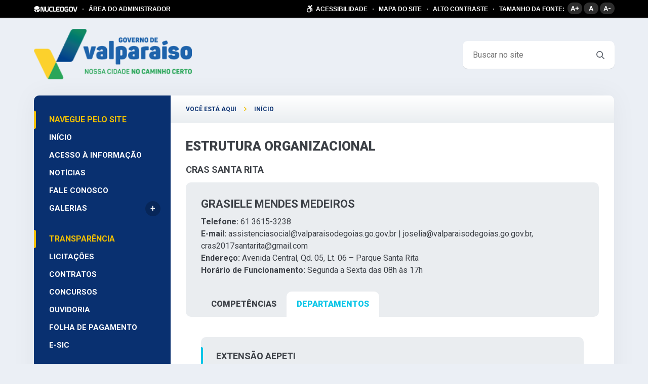

--- FILE ---
content_type: text/html; charset=UTF-8
request_url: https://educacao.valparaisodegoias.go.gov.br/estrutura-organizacional/?id=24&departamentos=1
body_size: 18710
content:
<!DOCTYPE html>
<html lang="pt-BR" >
<head>
    <meta charset="UTF-8">
    <meta name="viewport" content="width=device-width, initial-scale=1">
    <link media="all" href="https://educacao.valparaisodegoias.go.gov.br/wp-content/cache/autoptimize/css/autoptimize_cf778a5e08c5b49fc1efedea9a9544be.css" rel="stylesheet"><title>Estrutura Organizacional - Secretaria Municipal de Educação de Valparaíso</title>
<script type='text/javascript'> var time_popup = '30'; var expiration_time = '1'; var only_home = '1'; </script>	
	<meta name="robots" content="index, follow, max-snippet:-1, max-image-preview:large, max-video-preview:-1">
<link rel="canonical" href="https://educacao.valparaisodegoias.go.gov.br/estrutura-organizacional/">
<meta property="og:url" content="https://educacao.valparaisodegoias.go.gov.br/estrutura-organizacional/">
<meta property="og:site_name" content="Secretaria Municipal de Educação de Valparaíso">
<meta property="og:locale" content="pt_BR">
<meta property="og:type" content="article">
<meta property="article:author" content="">
<meta property="article:publisher" content="">
<meta property="og:title" content="Estrutura Organizacional - Secretaria Municipal de Educação de Valparaíso">
<meta property="fb:pages" content="">
<meta property="fb:admins" content="">
<meta property="fb:app_id" content="">
<meta name="twitter:card" content="summary">
<meta name="twitter:site" content="">
<meta name="twitter:creator" content="">
<meta name="twitter:title" content="Estrutura Organizacional - Secretaria Municipal de Educação de Valparaíso">
<link rel='dns-prefetch' href='//www.google.com' />
<link rel='dns-prefetch' href='//file.nucleogov.com.br' />
<link rel='dns-prefetch' href='//fonts.googleapis.com' />
<link rel="alternate" type="application/rss+xml" title="Feed para Secretaria Municipal de Educação de Valparaíso &raquo;" href="https://educacao.valparaisodegoias.go.gov.br/feed/" />
<link rel="alternate" type="application/rss+xml" title="Feed de comentários para Secretaria Municipal de Educação de Valparaíso &raquo;" href="https://educacao.valparaisodegoias.go.gov.br/comments/feed/" />
<script type="text/javascript">
/* <![CDATA[ */
window._wpemojiSettings = {"baseUrl":"https:\/\/s.w.org\/images\/core\/emoji\/16.0.1\/72x72\/","ext":".png","svgUrl":"https:\/\/s.w.org\/images\/core\/emoji\/16.0.1\/svg\/","svgExt":".svg","source":{"concatemoji":"https:\/\/educacao.valparaisodegoias.go.gov.br\/wp-includes\/js\/wp-emoji-release.min.js?ver=6.8.3"}};
/*! This file is auto-generated */
!function(s,n){var o,i,e;function c(e){try{var t={supportTests:e,timestamp:(new Date).valueOf()};sessionStorage.setItem(o,JSON.stringify(t))}catch(e){}}function p(e,t,n){e.clearRect(0,0,e.canvas.width,e.canvas.height),e.fillText(t,0,0);var t=new Uint32Array(e.getImageData(0,0,e.canvas.width,e.canvas.height).data),a=(e.clearRect(0,0,e.canvas.width,e.canvas.height),e.fillText(n,0,0),new Uint32Array(e.getImageData(0,0,e.canvas.width,e.canvas.height).data));return t.every(function(e,t){return e===a[t]})}function u(e,t){e.clearRect(0,0,e.canvas.width,e.canvas.height),e.fillText(t,0,0);for(var n=e.getImageData(16,16,1,1),a=0;a<n.data.length;a++)if(0!==n.data[a])return!1;return!0}function f(e,t,n,a){switch(t){case"flag":return n(e,"\ud83c\udff3\ufe0f\u200d\u26a7\ufe0f","\ud83c\udff3\ufe0f\u200b\u26a7\ufe0f")?!1:!n(e,"\ud83c\udde8\ud83c\uddf6","\ud83c\udde8\u200b\ud83c\uddf6")&&!n(e,"\ud83c\udff4\udb40\udc67\udb40\udc62\udb40\udc65\udb40\udc6e\udb40\udc67\udb40\udc7f","\ud83c\udff4\u200b\udb40\udc67\u200b\udb40\udc62\u200b\udb40\udc65\u200b\udb40\udc6e\u200b\udb40\udc67\u200b\udb40\udc7f");case"emoji":return!a(e,"\ud83e\udedf")}return!1}function g(e,t,n,a){var r="undefined"!=typeof WorkerGlobalScope&&self instanceof WorkerGlobalScope?new OffscreenCanvas(300,150):s.createElement("canvas"),o=r.getContext("2d",{willReadFrequently:!0}),i=(o.textBaseline="top",o.font="600 32px Arial",{});return e.forEach(function(e){i[e]=t(o,e,n,a)}),i}function t(e){var t=s.createElement("script");t.src=e,t.defer=!0,s.head.appendChild(t)}"undefined"!=typeof Promise&&(o="wpEmojiSettingsSupports",i=["flag","emoji"],n.supports={everything:!0,everythingExceptFlag:!0},e=new Promise(function(e){s.addEventListener("DOMContentLoaded",e,{once:!0})}),new Promise(function(t){var n=function(){try{var e=JSON.parse(sessionStorage.getItem(o));if("object"==typeof e&&"number"==typeof e.timestamp&&(new Date).valueOf()<e.timestamp+604800&&"object"==typeof e.supportTests)return e.supportTests}catch(e){}return null}();if(!n){if("undefined"!=typeof Worker&&"undefined"!=typeof OffscreenCanvas&&"undefined"!=typeof URL&&URL.createObjectURL&&"undefined"!=typeof Blob)try{var e="postMessage("+g.toString()+"("+[JSON.stringify(i),f.toString(),p.toString(),u.toString()].join(",")+"));",a=new Blob([e],{type:"text/javascript"}),r=new Worker(URL.createObjectURL(a),{name:"wpTestEmojiSupports"});return void(r.onmessage=function(e){c(n=e.data),r.terminate(),t(n)})}catch(e){}c(n=g(i,f,p,u))}t(n)}).then(function(e){for(var t in e)n.supports[t]=e[t],n.supports.everything=n.supports.everything&&n.supports[t],"flag"!==t&&(n.supports.everythingExceptFlag=n.supports.everythingExceptFlag&&n.supports[t]);n.supports.everythingExceptFlag=n.supports.everythingExceptFlag&&!n.supports.flag,n.DOMReady=!1,n.readyCallback=function(){n.DOMReady=!0}}).then(function(){return e}).then(function(){var e;n.supports.everything||(n.readyCallback(),(e=n.source||{}).concatemoji?t(e.concatemoji):e.wpemoji&&e.twemoji&&(t(e.twemoji),t(e.wpemoji)))}))}((window,document),window._wpemojiSettings);
/* ]]> */
</script>







<link rel='stylesheet' id='nucleoweb-essentials-custom-style-css' href='https://educacao.valparaisodegoias.go.gov.br/wp-content/uploads/nucleoweb-essentials/css/nucleoweb-essentials-custom.css?ver=1.3.31' type='text/css' media='all' />

<link rel='stylesheet' id='design-kit-icons-css' href='https://file.nucleogov.com.br/webfonts/design-kit-icons/styles.css?ver=1.3.31' type='text/css' media='all' />



<link rel='stylesheet' id='nucleogov-services-custom-style-css' href='https://educacao.valparaisodegoias.go.gov.br/wp-content/uploads/nucleogov-services/css/nucleogov-services-custom-style.css?ver=v50' type='text/css' media='all' />

<link rel='stylesheet' id='font-family-css' href='https://fonts.googleapis.com/css2?family=Roboto%3Aital%2Cwght%400%2C100%3B0%2C300%3B0%2C400%3B0%2C500%3B0%2C700%3B0%2C900%3B1%2C300%3B1%2C500&#038;display=swap&#038;ver=2.2.38' type='text/css' media='all' />


<link rel='stylesheet' id='nucleoweb-custom-style-css' href='https://educacao.valparaisodegoias.go.gov.br/wp-content/uploads/nucleoweb/nucleoweb-custom-style.css?ver=v50' type='text/css' media='all' />





<script type="text/javascript" src="https://educacao.valparaisodegoias.go.gov.br/wp-includes/js/dist/hooks.min.js?ver=4d63a3d491d11ffd8ac6" id="wp-hooks-js"></script>
<script type="text/javascript" src="https://educacao.valparaisodegoias.go.gov.br/wp-includes/js/jquery/jquery.min.js?ver=3.7.1" id="jquery-core-js"></script>
<script defer type="text/javascript" src="https://educacao.valparaisodegoias.go.gov.br/wp-includes/js/jquery/jquery-migrate.min.js?ver=3.4.1" id="jquery-migrate-js"></script>
<script defer type="text/javascript" src="https://educacao.valparaisodegoias.go.gov.br/wp-includes/js/underscore.min.js?ver=1.13.7" id="underscore-js"></script>
<script type="text/javascript" id="nucleoweb-essentials-script-public-js-extra">
/* <![CDATA[ */
var wp_nucleoweb_essentials = {"rest_url":"https:\/\/educacao.valparaisodegoias.go.gov.br\/wp-json\/","wp_rest_nonce":"0ede645956","link_politica_privacidade":"http:\/\/acessoainformacao.valparaisodegoias.go.gov.br\/p\/politica_privacidade","label_politica_privacidade":"label-politicas","enable_next_post_script":"1"};
/* ]]> */
</script>
<script defer type="text/javascript" src="https://educacao.valparaisodegoias.go.gov.br/wp-content/cache/autoptimize/js/autoptimize_single_e9f5057f7dd7240d57ec721019d4d9dc.js?ver=1.3.31" id="nucleoweb-essentials-script-public-js"></script>
<script type="text/javascript" id="nucleogov-services-js-extra">
/* <![CDATA[ */
var wp_nucleogov_services = {"rest_url":"https:\/\/educacao.valparaisodegoias.go.gov.br\/wp-json\/","wp_rest_nonce":"0ede645956","wp_paginate":"{\"title\":\"Pages:\",\"nextpage\":\"\u00bb\",\"previouspage\":\"\u00ab\",\"css\":true,\"before\":\"<div class=\\\"navigation\\\">\",\"after\":\"<\\\/div>\",\"empty\":true,\"range\":3,\"anchor\":1,\"gap\":3,\"everywhere\":false,\"home-page\":false,\"blog-page\":false,\"search-page\":false,\"category-page\":false,\"archive-page\":false,\"position\":\"none\",\"hide-standard-pagination\":false,\"font\":\"font-inherit\",\"preset\":\"default\"}"};
/* ]]> */
</script>
<script defer type="text/javascript" src="https://educacao.valparaisodegoias.go.gov.br/wp-content/cache/autoptimize/js/autoptimize_single_ed3b5a70819f8855063975332d3beeb2.js?ver=7e295d7551dd5f002274" id="nucleogov-services-js"></script>
<script type="text/javascript" id="nucleogov-services-js-after">
/* <![CDATA[ */
((fn) => {
                    if (document.attachEvent ? document.readyState === 'complete' : document.readyState !== 'loading') {
                        fn();
                    } else {
                        document.addEventListener('DOMContentLoaded', fn);
                    }
                })(() => {
                    function sidebarDinamic() {
                        var ELEM_WIDGET_SEARCH = document.querySelector('.widget-integrated-search-nucleogov');

                        if (ELEM_WIDGET_SEARCH) {
                            var ELEM_WIDTH = ELEM_WIDGET_SEARCH.offsetWidth;
                            var ELEM_STICKY = ELEM_WIDGET_SEARCH.querySelector('.sidebar-sticky');

                            if (ELEM_WIDTH < 700) {
                                if (ELEM_STICKY)
                                    ELEM_STICKY.classList.add('sidebar-mobile');
                                ELEM_WIDGET_SEARCH.classList.add('sidebar-mobile')
                            } else if (ELEM_WIDTH >= 700) {
                                if (ELEM_STICKY)
                                    ELEM_STICKY.classList.remove('sidebar-mobile');
                                ELEM_WIDGET_SEARCH.classList.add('sidebar-mobile');
                            }
                        }
                    }

                    sidebarDinamic();
                    window.addEventListener('resize', sidebarDinamic);
                });
/* ]]> */
</script>
<script defer type="text/javascript" src="https://educacao.valparaisodegoias.go.gov.br/?ver=v50" id="google-analytics-js"></script>
<script type="text/javascript" id="google-analytics-js-after">
/* <![CDATA[ */
(function (i, s, o, g, r, a, m) {
            i['GoogleAnalyticsObject'] = r;
            i[r] = i[r] || function () {
                (i[r].q = i[r].q || []).push(arguments)
            }, i[r].l = 1 * new Date();
            a = s.createElement(o),
                m = s.getElementsByTagName(o)[0];
            a.async = 1;
            a.src = g;
            m.parentNode.insertBefore(a, m)
        })(window, document, 'script', 'https://www.google-analytics.com/analytics.js', 'ga');
        ga('create', 'UA-126218119-1', 'auto', {'allowLinker': true});

        ga('require', 'linker');
        ga('linker:autoLink', ['acessoainformacao.educacao.valparaisodegoias.go.gov.br']);

        ga('set', 'page', 'educacao.valparaisodegoias.go.gov.br/estrutura-organizacional/?id=24&departamentos=1');
        ga('send', 'pageview');
/* ]]> */
</script>
<script defer type="text/javascript" src="https://educacao.valparaisodegoias.go.gov.br/wp-content/cache/autoptimize/js/autoptimize_single_823260361d43334393dd188e2ebf739d.js?ver=1.0.3" id="nwe-script-article-toggle-js"></script>
<script defer type="text/javascript" src="https://educacao.valparaisodegoias.go.gov.br/wp-content/plugins/nucleoweb-essentials//bundle/blocks/acf.js?ver=1.0.0" id="nwe-script-acf-js"></script>
<script defer type="text/javascript" src="https://educacao.valparaisodegoias.go.gov.br/wp-content/cache/autoptimize/js/autoptimize_single_79d8f3b9eafb020c30712d828c4528b5.js?ver=1.0.0" id="nwe-script-tabs-js"></script>
<script defer type="text/javascript" src="https://educacao.valparaisodegoias.go.gov.br/wp-content/cache/autoptimize/js/autoptimize_single_29d34d284cfff455bf4181e0a65b6ea3.js?ver=1.0.0" id="ng-script-menu-access-information-js"></script>
<link rel="https://api.w.org/" href="https://educacao.valparaisodegoias.go.gov.br/wp-json/" /><link rel="alternate" title="JSON" type="application/json" href="https://educacao.valparaisodegoias.go.gov.br/wp-json/wp/v2/pages/4472" /><link rel="EditURI" type="application/rsd+xml" title="RSD" href="https://educacao.valparaisodegoias.go.gov.br/xmlrpc.php?rsd" />
<link rel='shortlink' href='https://educacao.valparaisodegoias.go.gov.br/?p=4472' />
<link rel="alternate" title="oEmbed (JSON)" type="application/json+oembed" href="https://educacao.valparaisodegoias.go.gov.br/wp-json/oembed/1.0/embed?url=https%3A%2F%2Feducacao.valparaisodegoias.go.gov.br%2Festrutura-organizacional%2F" />
<link rel="alternate" title="oEmbed (XML)" type="text/xml+oembed" href="https://educacao.valparaisodegoias.go.gov.br/wp-json/oembed/1.0/embed?url=https%3A%2F%2Feducacao.valparaisodegoias.go.gov.br%2Festrutura-organizacional%2F&#038;format=xml" />
<script>
                    var NG_yt_player = false;
                    var NG_yt_player_css = "https:\/\/educacao.valparaisodegoias.go.gov.br\/wp-content\/plugins\/ng-yt-player\/bundle\/ng-yt-player.css?v=1.0.8";
                    var NG_yt_player_fonts = "https:\/\/educacao.valparaisodegoias.go.gov.br\/wp-content\/plugins\/ng-yt-player\/libs\/icons\/styles.css?v=1.0.8";
                  </script>
	<link rel="icon" href="https://educacao.valparaisodegoias.go.gov.br/wp-content/uploads/2020/10/cropped-brasao-sec-educacao-valparaiso-32x32.png" sizes="32x32" />
<link rel="icon" href="https://educacao.valparaisodegoias.go.gov.br/wp-content/uploads/2020/10/cropped-brasao-sec-educacao-valparaiso-192x192.png" sizes="192x192" />
<link rel="apple-touch-icon" href="https://educacao.valparaisodegoias.go.gov.br/wp-content/uploads/2020/10/cropped-brasao-sec-educacao-valparaiso-180x180.png" />
<meta name="msapplication-TileImage" content="https://educacao.valparaisodegoias.go.gov.br/wp-content/uploads/2020/10/cropped-brasao-sec-educacao-valparaiso-270x270.png" />
</head>

<body class="wp-singular page-template-default page page-id-4472 custom-background wp-custom-logo wp-theme-nucleoweb ">


<header class="template-part-header-jatoba">
    <div
    class="template-part-component-accessibility-bar ">
    <div class="container">
        <div class="block">
                            <a rel="noreferrer" href="https://www.nucleogov.com.br/" target="_blank" class="nucleogov-img"></a>
                <span class="circle"></span>
                        <a target="_blank" href="https://educacao.valparaisodegoias.go.gov.br/painel"
               class="text link">ÁREA DO ADMINISTRADOR</a>
        </div>
        <div class="block">
            <a href="https://educacao.valparaisodegoias.go.gov.br/acessibilidade"
               class="text link acessibilidade flex flex-wrap items-center">
                <span class="icone icon-accessibility flex items-center justify-center"></span>
                ACESSIBILIDADE            </a>
            <span class="circle"></span>
            <a href="https://educacao.valparaisodegoias.go.gov.br/mapa-do-site" class="text link">MAPA DO SITE</a>
            <span class="circle"></span>
            <span class="text link alto_contraste">ALTO CONTRASTE</span>
            <span class="circle"></span>
            <span class="text">TAMANHO DA FONTE:</span>
            <ul class="group fonts">
                <li class="up_font" title="Aumentar fonte">A+</li>
                <li class="default_font" title="Tamanho normal">A</li>
                <li class="down_font" title="Diminuir fonte">A-</li>
            </ul>
        </div>
    </div>
    <div class="container-mobile">
        <div class="block">
                            <a href="https://acessoainformacao.valparaisodegoias.go.gov.br/" target="_blank">
                    <img class="lazy" data-src="https://educacao.valparaisodegoias.go.gov.br/wp-content/themes/nucleoweb/assets/images/icon-sic.png" width="20px">
                </a>
                    </div>
        <div class="block">
            <div class="button-acessibilidade">
                <div class="icone icon-accessibility"></div>
                <span>Acessibilidade</span>
                <div class="arrow icon-bigger-then"></div>
            </div>
        </div>
        <div class="container-options-acessibilidade">
            <ul>
                <li>
                    <a href="https://educacao.valparaisodegoias.go.gov.br/mapa-do-site">MAPA DO SITE</a>
                </li>
                <li>
                    <a href="https://educacao.valparaisodegoias.go.gov.br/acessibilidade">TECLAS DE ATALHO</a>
                </li>
                <li class="alto_contraste">
                    <span>ALTO CONTRASTE</span>
                    <div class="gradient-autocontraste"></div>
                </li>
                <li>
                    <span>TAMANHO DA FONTE:</span>
                    <ul class="group fonts">
                        <li class="up_font" title="Aumentar fonte">A+</li>
                        <li class="default_font" title="Tamanho normal">A</li>
                        <li class="down_font" title="Diminuir fonte">A-</li>
                    </ul>
                </li>
            </ul>
        </div>
    </div>
</div>
<div class="plugin-mobile-menu-all-locations admin-ajax">
    <div class="header-mobile">
        <div class="menu-area">
            <div class="burger"></div>
        </div>

        <a href="https://educacao.valparaisodegoias.go.gov.br/" class="logo-area">
            <img src="https://educacao.valparaisodegoias.go.gov.br/wp-content/uploads/2025/01/cropped-valparaiso.png" alt="">
        </a>

        <div class="search-area pmmn-icon-search" id="openFormSearch"></div>

        <div class="form-search">
            <form action="https://educacao.valparaisodegoias.go.gov.br/">
                <input required="required" type="text" placeholder="Buscar no site" name="s">
            </form>
        </div>
    </div>

    <div class="background-menu-container" id="menu-background"></div>
    <div class="menu-container" id="menu-container" style="transform: translateX(-272px)">
        <div class='menu-location first' id='first-elem'>
             <div class='menu-header'>
                <a class='logo' href='https://educacao.valparaisodegoias.go.gov.br/home'>
                    <img src='https://educacao.valparaisodegoias.go.gov.br/wp-content/uploads/2025/01/cropped-valparaiso.png' height='100%'>
                </a>
                <div class='menu-close pmmn-icon-close' id='menu-close'></div>
            </div>
            <div class='menu-locations'><ul><span class='loading'></span></ul></div></div>    </div>
</div>



    <section class="container flex items-center">
                <section class="dynamic-sidebar-section"><div id="nw_the_custom_logo-1000" class="column-flex-1 wp-row-widget widget_nw_the_custom_logo">        <section class='wp-widget widget-the-custom-logo flex items-center'>
            <!DOCTYPE html PUBLIC "-//W3C//DTD HTML 4.0 Transitional//EN" "http://www.w3.org/TR/REC-html40/loose.dtd">
<html><body><a href="https://educacao.valparaisodegoias.go.gov.br/" class="custom-logo-link" rel="home"><img width="auto" height="88" src="https://educacao.valparaisodegoias.go.gov.br/wp-content/uploads/2025/01/cropped-valparaiso.png" class="custom-logo" alt="Secretaria Municipal de Educa&Atilde;&sect;&Atilde;&pound;o de Valpara&Atilde;&shy;so" decoding="async" style="height: 100px"></a></body></html>
        </section>
        </div>
<div id="nw_form_search-1000" class="column-auto wp-row-widget widget_nw_form_search">        <section
            class="wp-widget widget-form-search singular">

            <form action="https://educacao.valparaisodegoias.go.gov.br" class="flex items-center">
                <input class="flex items-center" type="text" placeholder="Buscar no site" name="s">
                <button class="flex items-center justify-center icon-search" type="submit"></button>
            </form>
        </section>
        </div>
</section>
        </section>
</header>
<main class="flex flex-column">
<div class="template-part-page-jatoba flex flex-column flex-auto">
    <section class="container-jatoba flex flex-auto">
                    <div class="sidebar-front-page-left-wrapper">
                        <section class="dynamic-sidebar-section"><div id="nw_menu_locations_vertical-3" class="wp-row-widget widget_nw_menu_locations_vertical">            <section class="wp-widget widget-menu-locations-vertical flex">
                <nav>
                    <ul>
                        <li><span class='location'>Navegue pelo Site</span><ul id="menu-navegue-pelo-site" class="menu"><li class="menu-item menu-item-type-custom menu-item-object-custom menu-item-4502"><span><a  href="/">Início</a></span></li>
<li class="menu-item menu-item-type-custom menu-item-object-custom menu-item-565"><span><a  target="_blank" rel="noopener noreferrer" href="http://acessoainformacao.valparaisodegoias.go.gov.br/">Acesso à Informação</a></span></li>
<li class="menu-item menu-item-type-post_type menu-item-object-page menu-item-4487"><span><a  href="https://educacao.valparaisodegoias.go.gov.br/noticias/">Notícias</a></span></li>
<li class="menu-item menu-item-type-post_type menu-item-object-page menu-item-4486"><span><a  href="https://educacao.valparaisodegoias.go.gov.br/fale-conosco/">Fale Conosco</a></span></li>
<li class="menu-item menu-item-type-custom menu-item-object-custom menu-item-has-children menu-item-564"><span><div class='icone-plus'>+</div><a  href="#">Galerias</a></span>
<ul class="sub-menu">
<li class="menu-item menu-item-type-post_type menu-item-object-page menu-item-4489"><span><a  href="https://educacao.valparaisodegoias.go.gov.br/fotos/">Galerias de Fotos</a></span></li>
<li class="menu-item menu-item-type-post_type menu-item-object-page menu-item-4488"><span><a  href="https://educacao.valparaisodegoias.go.gov.br/galeria-de-videos/">Galerias de Vídeos</a></span></li>
</ul>
</li>
</ul></li><li><span class='location'>Transparência</span><ul id="menu-transparencia" class="menu"><li class="menu-item menu-item-type-custom menu-item-object-custom menu-item-2580"><span><a  target="_blank" rel="noopener noreferrer" href="http://acessoainformacao.valparaisodegoias.go.gov.br/informacao/licitacoes">Licitações</a></span></li>
<li class="menu-item menu-item-type-custom menu-item-object-custom menu-item-2579"><span><a  target="_blank" rel="noopener noreferrer" href="http://acessoainformacao.valparaisodegoias.go.gov.br/cidadao/informacao/contratos">Contratos</a></span></li>
<li class="menu-item menu-item-type-custom menu-item-object-custom menu-item-2581"><span><a  target="_blank" rel="noopener noreferrer" href="http://acessoainformacao.valparaisodegoias.go.gov.br/cidadao/concursos_selecoes/concursos">Concursos</a></span></li>
<li class="menu-item menu-item-type-custom menu-item-object-custom menu-item-2564"><span><a  target="_blank" rel="noopener noreferrer" href="http://acessoainformacao.valparaisodegoias.go.gov.br/cidadao/ouvidoria/sugestao">Ouvidoria</a></span></li>
<li class="menu-item menu-item-type-custom menu-item-object-custom menu-item-2582"><span><a  target="_blank" rel="noopener noreferrer" href="http://acessoainformacao.valparaisodegoias.go.gov.br/cidadao/transparencia/pdtservidores">Folha de Pagamento</a></span></li>
<li class="menu-item menu-item-type-post_type menu-item-object-page menu-item-4501"><span><a  href="https://educacao.valparaisodegoias.go.gov.br/e-sic/">e-Sic</a></span></li>
</ul></li><li><span class='location'>Acesso Rápido</span><ul id="menu-acesso-rapido" class="menu"><li class="menu-item menu-item-type-custom menu-item-object-custom menu-item-498"><span><a  target="_blank" rel="noopener noreferrer" href="http://gestaovalparaisodegoias.com.br/sig/app.html#/servicosonline/portal-servidor">Contracheque</a></span></li>
<li class="menu-item menu-item-type-custom menu-item-object-custom menu-item-438"><span><a  target="_blank" rel="noopener noreferrer" href="https://ncp02.nucleodns.com.br:9970/">Webmail</a></span></li>
</ul></li><li><span class='location'>A Secretaria</span><ul id="menu-a-secretaria" class="menu"><li class="menu-item menu-item-type-post_type menu-item-object-page menu-item-922"><span><a  href="https://educacao.valparaisodegoias.go.gov.br/sobre-a-secretaria/">Sobre a Secretaria</a></span></li>
<li class="menu-item menu-item-type-custom menu-item-object-custom menu-item-920"><span><a  target="_blank" rel="noopener noreferrer" href="https://valparaisodegoias.go.gov.br/secretaria/secretaria-de-educacao/">Estrutura da Secretaria</a></span></li>
<li class="menu-item menu-item-type-custom menu-item-object-custom menu-item-2563"><span><a  target="_blank" rel="noopener noreferrer" href="http://valparaiso.youeduc.com.br/">Plataforma da Educação</a></span></li>
</ul></li><li><span class='location'>Estrutura Organizacional</span><ul id="menu-estrutura-organizacional" class="menu"><li class="menu-item menu-item-type-custom menu-item-object-custom menu-item-has-children menu-item-has-children menu-item-3380000"><span><div class='icone-plus'>+</div><a  target="_self" href="https://educacao.valparaisodegoias.go.gov.br/estrutura-organizacional/?id=338">Gabinete do Prefeito</a></span>
<ul class="sub-menu">
<li class="menu-item menu-item-type-custom menu-item-object-custom menu-item-4350000"><span><a  target="_self" href="https://educacao.valparaisodegoias.go.gov.br/estrutura-organizacional/?id=435">Chefia de Gabinete</a></span></li>
</ul>
</li>
<li class="menu-item menu-item-type-custom menu-item-object-custom menu-item-3390000"><span><a  target="_self" href="https://educacao.valparaisodegoias.go.gov.br/estrutura-organizacional/?id=339">Gabinete do Vice-Prefeito</a></span></li>
<li class="menu-item menu-item-type-custom menu-item-object-custom menu-item-has-children menu-item-has-children menu-item-2110000"><span><div class='icone-plus'>+</div><a  target="_self" href="https://educacao.valparaisodegoias.go.gov.br/estrutura-organizacional/?id=211">Secretaria de Desenvolvimento Econômico</a></span>
<ul class="sub-menu">
<li class="menu-item menu-item-type-custom menu-item-object-custom menu-item-2160000"><span><a  target="_self" href="https://educacao.valparaisodegoias.go.gov.br/estrutura-organizacional/?id=216">Diretoria de Indústria e Comércio </a></span></li>
<li class="menu-item menu-item-type-custom menu-item-object-custom menu-item-2230000"><span><a  target="_self" href="https://educacao.valparaisodegoias.go.gov.br/estrutura-organizacional/?id=223">SEBRAE</a></span></li>
<li class="menu-item menu-item-type-custom menu-item-object-custom menu-item-2240000"><span><a  target="_self" href="https://educacao.valparaisodegoias.go.gov.br/estrutura-organizacional/?id=224">PROCON</a></span></li>
<li class="menu-item menu-item-type-custom menu-item-object-custom menu-item-2250000"><span><a  target="_self" href="https://educacao.valparaisodegoias.go.gov.br/estrutura-organizacional/?id=225">JUCEG</a></span></li>
<li class="menu-item menu-item-type-custom menu-item-object-custom menu-item-2260000"><span><a  target="_self" href="https://educacao.valparaisodegoias.go.gov.br/estrutura-organizacional/?id=226">ACIVALGO</a></span></li>
<li class="menu-item menu-item-type-custom menu-item-object-custom menu-item-3570000"><span><a  target="_self" href="https://educacao.valparaisodegoias.go.gov.br/estrutura-organizacional/?id=357">Gabinete </a></span></li>
<li class="menu-item menu-item-type-custom menu-item-object-custom menu-item-3580000"><span><a  target="_self" href="https://educacao.valparaisodegoias.go.gov.br/estrutura-organizacional/?id=358">Coordenador de Políticas para Economia Solidária</a></span></li>
<li class="menu-item menu-item-type-custom menu-item-object-custom menu-item-3590000"><span><a  target="_self" href="https://educacao.valparaisodegoias.go.gov.br/estrutura-organizacional/?id=359">Diretoria de Turismo </a></span></li>
<li class="menu-item menu-item-type-custom menu-item-object-custom menu-item-3600000"><span><a  target="_self" href="https://educacao.valparaisodegoias.go.gov.br/estrutura-organizacional/?id=360">Assessoria Técnica Administrativa do Procon</a></span></li>
<li class="menu-item menu-item-type-custom menu-item-object-custom menu-item-3610000"><span><a  target="_self" href="https://educacao.valparaisodegoias.go.gov.br/estrutura-organizacional/?id=361">Assessoria Executiva de Investimentos</a></span></li>
</ul>
</li>
<li class="menu-item menu-item-type-custom menu-item-object-custom menu-item-950000"><span><a  target="_self" href="https://educacao.valparaisodegoias.go.gov.br/estrutura-organizacional/?id=95">Secretaria de Projeto e Captação de Recursos</a></span></li>
<li class="menu-item menu-item-type-custom menu-item-object-custom menu-item-1770000"><span><a  target="_self" href="https://educacao.valparaisodegoias.go.gov.br/estrutura-organizacional/?id=177">Estratégia Saúde da Família (ESF) Anhanguera A</a></span></li>
<li class="menu-item menu-item-type-custom menu-item-object-custom menu-item-has-children menu-item-has-children menu-item-2020000"><span><div class='icone-plus'>+</div><a  target="_self" href="https://educacao.valparaisodegoias.go.gov.br/estrutura-organizacional/?id=202">Secretaria de Administração </a></span>
<ul class="sub-menu">
<li class="menu-item menu-item-type-custom menu-item-object-custom menu-item-2200000"><span><a  target="_self" href="https://educacao.valparaisodegoias.go.gov.br/estrutura-organizacional/?id=220">Chefia de Gabinete </a></span></li>
<li class="menu-item menu-item-type-custom menu-item-object-custom menu-item-4160000"><span><a  target="_self" href="https://educacao.valparaisodegoias.go.gov.br/estrutura-organizacional/?id=416">Assessoria Técnica Administrativa </a></span></li>
<li class="menu-item menu-item-type-custom menu-item-object-custom menu-item-2210000"><span><a  target="_self" href="https://educacao.valparaisodegoias.go.gov.br/estrutura-organizacional/?id=221">Diretoria de Folha de Pagamento</a></span></li>
<li class="menu-item menu-item-type-custom menu-item-object-custom menu-item-4170000"><span><a  target="_self" href="https://educacao.valparaisodegoias.go.gov.br/estrutura-organizacional/?id=417">Coordenadoria Executiva de Gestão e Desenvolvimento de Pessoas</a></span></li>
<li class="menu-item menu-item-type-custom menu-item-object-custom menu-item-4180000"><span><a  target="_self" href="https://educacao.valparaisodegoias.go.gov.br/estrutura-organizacional/?id=418">Coordenadoria de Protocolo e Gestão de Documentos </a></span></li>
<li class="menu-item menu-item-type-custom menu-item-object-custom menu-item-4190000"><span><a  target="_self" href="https://educacao.valparaisodegoias.go.gov.br/estrutura-organizacional/?id=419">Coordenadoria de Patrimônio Municipal </a></span></li>
<li class="menu-item menu-item-type-custom menu-item-object-custom menu-item-4200000"><span><a  target="_self" href="https://educacao.valparaisodegoias.go.gov.br/estrutura-organizacional/?id=420">Coordenadoria de Gestão da Frota Municipal</a></span></li>
<li class="menu-item menu-item-type-custom menu-item-object-custom menu-item-4210000"><span><a  target="_self" href="https://educacao.valparaisodegoias.go.gov.br/estrutura-organizacional/?id=421">Coordenadoria de Almoxarifado Central</a></span></li>
<li class="menu-item menu-item-type-custom menu-item-object-custom menu-item-4220000"><span><a  target="_self" href="https://educacao.valparaisodegoias.go.gov.br/estrutura-organizacional/?id=422">Coordenadoria Executiva da Escola de Governo </a></span></li>
<li class="menu-item menu-item-type-custom menu-item-object-custom menu-item-4230000"><span><a  target="_self" href="https://educacao.valparaisodegoias.go.gov.br/estrutura-organizacional/?id=423">Comissão de Processo Administrativo Disciplinar</a></span></li>
<li class="menu-item menu-item-type-custom menu-item-object-custom menu-item-4240000"><span><a  target="_self" href="https://educacao.valparaisodegoias.go.gov.br/estrutura-organizacional/?id=424">Comissão de Sindicância </a></span></li>
<li class="menu-item menu-item-type-custom menu-item-object-custom menu-item-4250000"><span><a  target="_self" href="https://educacao.valparaisodegoias.go.gov.br/estrutura-organizacional/?id=425">Setor de Tecnologia da Informação</a></span></li>
<li class="menu-item menu-item-type-custom menu-item-object-custom menu-item-4260000"><span><a  target="_self" href="https://educacao.valparaisodegoias.go.gov.br/estrutura-organizacional/?id=426">Gerência de Avaliação e Acompanhamento de Estágio</a></span></li>
<li class="menu-item menu-item-type-custom menu-item-object-custom menu-item-4270000"><span><a  target="_self" href="https://educacao.valparaisodegoias.go.gov.br/estrutura-organizacional/?id=427">Arquivo Municipal </a></span></li>
</ul>
</li>
<li class="menu-item menu-item-type-custom menu-item-object-custom menu-item-has-children menu-item-has-children menu-item-10000"><span><div class='icone-plus'>+</div><a  target="_self" href="https://educacao.valparaisodegoias.go.gov.br/estrutura-organizacional/?id=1">Secretaria de Cultura e Esporte</a></span>
<ul class="sub-menu">
<li class="menu-item menu-item-type-custom menu-item-object-custom menu-item-3110000"><span><a  target="_self" href="https://educacao.valparaisodegoias.go.gov.br/estrutura-organizacional/?id=311">Chefia de Gabinete</a></span></li>
<li class="menu-item menu-item-type-custom menu-item-object-custom menu-item-4370000"><span><a  target="_self" href="https://educacao.valparaisodegoias.go.gov.br/estrutura-organizacional/?id=437">Superintendência de Cultura</a></span></li>
<li class="menu-item menu-item-type-custom menu-item-object-custom menu-item-30000"><span><a  target="_self" href="https://educacao.valparaisodegoias.go.gov.br/estrutura-organizacional/?id=3">Diretoria de Cultura </a></span></li>
<li class="menu-item menu-item-type-custom menu-item-object-custom menu-item-3150000"><span><a  target="_self" href="https://educacao.valparaisodegoias.go.gov.br/estrutura-organizacional/?id=315">Diretoria de Políticas Para a Juventude</a></span></li>
<li class="menu-item menu-item-type-custom menu-item-object-custom menu-item-40000"><span><a  target="_self" href="https://educacao.valparaisodegoias.go.gov.br/estrutura-organizacional/?id=4">Diretoria de Esporte e Lazer</a></span></li>
<li class="menu-item menu-item-type-custom menu-item-object-custom menu-item-50000"><span><a  target="_self" href="https://educacao.valparaisodegoias.go.gov.br/estrutura-organizacional/?id=5">Diretoria da Divisão de Recursos Humanos e Planejamento</a></span></li>
<li class="menu-item menu-item-type-custom menu-item-object-custom menu-item-3120000"><span><a  target="_self" href="https://educacao.valparaisodegoias.go.gov.br/estrutura-organizacional/?id=312">Assessoria Especial de Projetos</a></span></li>
<li class="menu-item menu-item-type-custom menu-item-object-custom menu-item-3140000"><span><a  target="_self" href="https://educacao.valparaisodegoias.go.gov.br/estrutura-organizacional/?id=314">Diretoria de Unidades Descentralizadas</a></span></li>
<li class="menu-item menu-item-type-custom menu-item-object-custom menu-item-3130000"><span><a  target="_self" href="https://educacao.valparaisodegoias.go.gov.br/estrutura-organizacional/?id=313">Diretoria de Infraestrutura e Manutenção</a></span></li>
<li class="menu-item menu-item-type-custom menu-item-object-custom menu-item-60000"><span><a  target="_self" href="https://educacao.valparaisodegoias.go.gov.br/estrutura-organizacional/?id=6">CEU das Artes - Centro de Esportes Unificados </a></span></li>
<li class="menu-item menu-item-type-custom menu-item-object-custom menu-item-70000"><span><a  target="_self" href="https://educacao.valparaisodegoias.go.gov.br/estrutura-organizacional/?id=7">Casa da Cultura Mestre Sabá </a></span></li>
<li class="menu-item menu-item-type-custom menu-item-object-custom menu-item-80000"><span><a  target="_self" href="https://educacao.valparaisodegoias.go.gov.br/estrutura-organizacional/?id=8">Ginásio de Esportes do Jardim Oriente </a></span></li>
<li class="menu-item menu-item-type-custom menu-item-object-custom menu-item-90000"><span><a  target="_self" href="https://educacao.valparaisodegoias.go.gov.br/estrutura-organizacional/?id=9">Biblioteca Cora Coralina </a></span></li>
<li class="menu-item menu-item-type-custom menu-item-object-custom menu-item-4110000"><span><a  target="_self" href="https://educacao.valparaisodegoias.go.gov.br/estrutura-organizacional/?id=411">Conselho Municipal de Cultura</a></span></li>
<li class="menu-item menu-item-type-custom menu-item-object-custom menu-item-4330000"><span><a  target="_self" href="https://educacao.valparaisodegoias.go.gov.br/estrutura-organizacional/?id=433">Centro Poliesportivo do Céu Azul</a></span></li>
<li class="menu-item menu-item-type-custom menu-item-object-custom menu-item-4340000"><span><a  target="_self" href="https://educacao.valparaisodegoias.go.gov.br/estrutura-organizacional/?id=434">Centro de Treinamento de Artes Marciais</a></span></li>
</ul>
</li>
<li class="menu-item menu-item-type-custom menu-item-object-custom menu-item-1580000"><span><a  target="_self" href="https://educacao.valparaisodegoias.go.gov.br/estrutura-organizacional/?id=158">Secretaria de Governo</a></span></li>
<li class="menu-item menu-item-type-custom menu-item-object-custom menu-item-has-children menu-item-has-children menu-item-260000"><span><div class='icone-plus'>+</div><a  target="_self" href="https://educacao.valparaisodegoias.go.gov.br/estrutura-organizacional/?id=26">Secretaria de Educação</a></span>
<ul class="sub-menu">
<li class="menu-item menu-item-type-custom menu-item-object-custom menu-item-280000"><span><a  target="_self" href="https://educacao.valparaisodegoias.go.gov.br/estrutura-organizacional/?id=28">Superintendência de Gestão da Educação</a></span></li>
<li class="menu-item menu-item-type-custom menu-item-object-custom menu-item-290000"><span><a  target="_self" href="https://educacao.valparaisodegoias.go.gov.br/estrutura-organizacional/?id=29">Assessoria de Gestão Financeira dos Fundos e Recursos da Educação</a></span></li>
<li class="menu-item menu-item-type-custom menu-item-object-custom menu-item-310000"><span><a  target="_self" href="https://educacao.valparaisodegoias.go.gov.br/estrutura-organizacional/?id=31">Assessoria Técnica Administrativa</a></span></li>
<li class="menu-item menu-item-type-custom menu-item-object-custom menu-item-300000"><span><a  target="_self" href="https://educacao.valparaisodegoias.go.gov.br/estrutura-organizacional/?id=30">Assessoria de Planejamento, Projetos e Inspeção Escolar</a></span></li>
<li class="menu-item menu-item-type-custom menu-item-object-custom menu-item-370000"><span><a  target="_self" href="https://educacao.valparaisodegoias.go.gov.br/estrutura-organizacional/?id=37">Diretoria de Administração</a></span></li>
<li class="menu-item menu-item-type-custom menu-item-object-custom menu-item-320000"><span><a  target="_self" href="https://educacao.valparaisodegoias.go.gov.br/estrutura-organizacional/?id=32">Diretoria de Infraestrutura e Manutenção</a></span></li>
<li class="menu-item menu-item-type-custom menu-item-object-custom menu-item-330000"><span><a  target="_self" href="https://educacao.valparaisodegoias.go.gov.br/estrutura-organizacional/?id=33">Diretoria de Transporte</a></span></li>
<li class="menu-item menu-item-type-custom menu-item-object-custom menu-item-340000"><span><a  target="_self" href="https://educacao.valparaisodegoias.go.gov.br/estrutura-organizacional/?id=34">Diretoria de Alimentação Escolar</a></span></li>
<li class="menu-item menu-item-type-custom menu-item-object-custom menu-item-350000"><span><a  target="_self" href="https://educacao.valparaisodegoias.go.gov.br/estrutura-organizacional/?id=35">Diretoria de Gestão de Pessoas</a></span></li>
<li class="menu-item menu-item-type-custom menu-item-object-custom menu-item-360000"><span><a  target="_self" href="https://educacao.valparaisodegoias.go.gov.br/estrutura-organizacional/?id=36">Diretoria de Administração Escolar</a></span></li>
<li class="menu-item menu-item-type-custom menu-item-object-custom menu-item-380000"><span><a  target="_self" href="https://educacao.valparaisodegoias.go.gov.br/estrutura-organizacional/?id=38">Diretoria de Ensino e Gestão Pedagógica</a></span></li>
<li class="menu-item menu-item-type-custom menu-item-object-custom menu-item-390000"><span><a  target="_self" href="https://educacao.valparaisodegoias.go.gov.br/estrutura-organizacional/?id=39">Coordenação de Formação Continuada</a></span></li>
<li class="menu-item menu-item-type-custom menu-item-object-custom menu-item-410000"><span><a  target="_self" href="https://educacao.valparaisodegoias.go.gov.br/estrutura-organizacional/?id=41">Coordenação de Desporto Escolar</a></span></li>
<li class="menu-item menu-item-type-custom menu-item-object-custom menu-item-400000"><span><a  target="_self" href="https://educacao.valparaisodegoias.go.gov.br/estrutura-organizacional/?id=40">Coordenação de Tecnologia da Informação</a></span></li>
<li class="menu-item menu-item-type-custom menu-item-object-custom menu-item-3360000"><span><a  target="_self" href="https://educacao.valparaisodegoias.go.gov.br/estrutura-organizacional/?id=336">Ouvidoria da Educação </a></span></li>
<li class="menu-item menu-item-type-custom menu-item-object-custom menu-item-910000"><span><a  target="_self" href="https://educacao.valparaisodegoias.go.gov.br/estrutura-organizacional/?id=91">Conselho Municipal de Educação</a></span></li>
<li class="menu-item menu-item-type-custom menu-item-object-custom menu-item-3720000"><span><a  target="_self" href="https://educacao.valparaisodegoias.go.gov.br/estrutura-organizacional/?id=372">CONFUNDEB / CACS FUNDEB</a></span></li>
<li class="menu-item menu-item-type-custom menu-item-object-custom menu-item-3730000"><span><a  target="_self" href="https://educacao.valparaisodegoias.go.gov.br/estrutura-organizacional/?id=373">Conselho Municipal de Alimentação Escolar</a></span></li>
<li class="menu-item menu-item-type-custom menu-item-object-custom menu-item-2780000"><span><a  target="_self" href="https://educacao.valparaisodegoias.go.gov.br/estrutura-organizacional/?id=278">CIEI – Centro Integrado de Educação Inclusiva Laura Maria Alves Santos</a></span></li>
<li class="menu-item menu-item-type-custom menu-item-object-custom menu-item-420000"><span><a  target="_self" href="https://educacao.valparaisodegoias.go.gov.br/estrutura-organizacional/?id=42">NAPPE – Núcleo de Atendimento Psicopedagógico ao Educando</a></span></li>
<li class="menu-item menu-item-type-custom menu-item-object-custom menu-item-3320000"><span><a  target="_self" href="https://educacao.valparaisodegoias.go.gov.br/estrutura-organizacional/?id=332">Projeto Revitalizando</a></span></li>
<li class="menu-item menu-item-type-custom menu-item-object-custom menu-item-3340000"><span><a  target="_self" href="https://educacao.valparaisodegoias.go.gov.br/estrutura-organizacional/?id=334">Accpas Associação Creche Comunitária Paraíso dos Sonhos (Escola Conveniada)</a></span></li>
</ul>
</li>
<li class="menu-item menu-item-type-custom menu-item-object-custom menu-item-has-children menu-item-has-children menu-item-100000"><span><div class='icone-plus'>+</div><a  target="_self" href="https://educacao.valparaisodegoias.go.gov.br/estrutura-organizacional/?id=10">Secretaria Municipal de Assistência Social </a></span>
<ul class="sub-menu">
<li class="menu-item menu-item-type-custom menu-item-object-custom menu-item-3160000"><span><a  target="_self" href="https://educacao.valparaisodegoias.go.gov.br/estrutura-organizacional/?id=316">Chefia de Gabinete</a></span></li>
<li class="menu-item menu-item-type-custom menu-item-object-custom menu-item-4280000"><span><a  target="_self" href="https://educacao.valparaisodegoias.go.gov.br/estrutura-organizacional/?id=428">Superintendência de Assistência Social</a></span></li>
<li class="menu-item menu-item-type-custom menu-item-object-custom menu-item-3170000"><span><a  target="_self" href="https://educacao.valparaisodegoias.go.gov.br/estrutura-organizacional/?id=317">Coordenação de Participação Popular e Apoio aos Conselhos </a></span></li>
<li class="menu-item menu-item-type-custom menu-item-object-custom menu-item-3180000"><span><a  target="_self" href="https://educacao.valparaisodegoias.go.gov.br/estrutura-organizacional/?id=318">Assessoria de Planejamento e Projetos </a></span></li>
<li class="menu-item menu-item-type-custom menu-item-object-custom menu-item-3190000"><span><a  target="_self" href="https://educacao.valparaisodegoias.go.gov.br/estrutura-organizacional/?id=319">Assessoria Financeira do FMAS e FMDCA </a></span></li>
<li class="menu-item menu-item-type-custom menu-item-object-custom menu-item-3200000"><span><a  target="_self" href="https://educacao.valparaisodegoias.go.gov.br/estrutura-organizacional/?id=320">Assessoria Técnica Administrativa </a></span></li>
<li class="menu-item menu-item-type-custom menu-item-object-custom menu-item-4290000"><span><a  target="_self" href="https://educacao.valparaisodegoias.go.gov.br/estrutura-organizacional/?id=429">Assessoria Técnica Administrativa - Diretoria de Assistência Social</a></span></li>
<li class="menu-item menu-item-type-custom menu-item-object-custom menu-item-130000"><span><a  target="_self" href="https://educacao.valparaisodegoias.go.gov.br/estrutura-organizacional/?id=13">Diretora de Administrativa</a></span></li>
<li class="menu-item menu-item-type-custom menu-item-object-custom menu-item-3210000"><span><a  target="_self" href="https://educacao.valparaisodegoias.go.gov.br/estrutura-organizacional/?id=321">Diretoria de Proteção Social Especial </a></span></li>
<li class="menu-item menu-item-type-custom menu-item-object-custom menu-item-3230000"><span><a  target="_self" href="https://educacao.valparaisodegoias.go.gov.br/estrutura-organizacional/?id=323">Chefia de Patrimônio </a></span></li>
<li class="menu-item menu-item-type-custom menu-item-object-custom menu-item-3240000"><span><a  target="_self" href="https://educacao.valparaisodegoias.go.gov.br/estrutura-organizacional/?id=324">Departamento de Frotas</a></span></li>
<li class="menu-item menu-item-type-custom menu-item-object-custom menu-item-150000"><span><a  target="_self" href="https://educacao.valparaisodegoias.go.gov.br/estrutura-organizacional/?id=15">Casa Lar</a></span></li>
<li class="menu-item menu-item-type-custom menu-item-object-custom menu-item-170000"><span><a  target="_self" href="https://educacao.valparaisodegoias.go.gov.br/estrutura-organizacional/?id=17">Centro POP</a></span></li>
<li class="menu-item menu-item-type-custom menu-item-object-custom menu-item-110000"><span><a  target="_self" href="https://educacao.valparaisodegoias.go.gov.br/estrutura-organizacional/?id=11">Cadastro Único</a></span></li>
<li class="menu-item menu-item-type-custom menu-item-object-custom menu-item-120000"><span><a  target="_self" href="https://educacao.valparaisodegoias.go.gov.br/estrutura-organizacional/?id=12">Diretora da Divisão de Assistência Social e Trabalho</a></span></li>
<li class="menu-item menu-item-type-custom menu-item-object-custom menu-item-160000"><span><a  target="_self" href="https://educacao.valparaisodegoias.go.gov.br/estrutura-organizacional/?id=16">Casa de Passagem</a></span></li>
<li class="menu-item menu-item-type-custom menu-item-object-custom menu-item-3250000"><span><a  target="_self" href="https://educacao.valparaisodegoias.go.gov.br/estrutura-organizacional/?id=325">SCFV - Serviço de Convivência e Fortalecimento de Vínculos (Melhor Idade)</a></span></li>
<li class="menu-item menu-item-type-custom menu-item-object-custom menu-item-3260000"><span><a  target="_self" href="https://educacao.valparaisodegoias.go.gov.br/estrutura-organizacional/?id=326">SCFV - Serviço de Convivência e Fortalecimento de Vínculos (Criança e Adolescente)</a></span></li>
<li class="menu-item menu-item-type-custom menu-item-object-custom menu-item-180000"><span><a  target="_self" href="https://educacao.valparaisodegoias.go.gov.br/estrutura-organizacional/?id=18">CREAS – Centro de Referência Especializado em Assistência Social</a></span></li>
<li class="menu-item menu-item-type-custom menu-item-object-custom menu-item-220000"><span><a  target="_self" href="https://educacao.valparaisodegoias.go.gov.br/estrutura-organizacional/?id=22">CRAS Céu Azul </a></span></li>
<li class="menu-item menu-item-type-custom menu-item-object-custom menu-item-230000"><span><a  target="_self" href="https://educacao.valparaisodegoias.go.gov.br/estrutura-organizacional/?id=23">CRAS Pracinha da Cultura</a></span></li>
<li class="menu-item menu-item-type-custom menu-item-object-custom menu-item-240000"><span><a  target="_self" href="https://educacao.valparaisodegoias.go.gov.br/estrutura-organizacional/?id=24">CRAS Santa Rita </a></span></li>
<li class="menu-item menu-item-type-custom menu-item-object-custom menu-item-250000"><span><a  target="_self" href="https://educacao.valparaisodegoias.go.gov.br/estrutura-organizacional/?id=25">CRAS Ipanema</a></span></li>
<li class="menu-item menu-item-type-custom menu-item-object-custom menu-item-3270000"><span><a  target="_self" href="https://educacao.valparaisodegoias.go.gov.br/estrutura-organizacional/?id=327">Banco de Alimentos </a></span></li>
<li class="menu-item menu-item-type-custom menu-item-object-custom menu-item-3280000"><span><a  target="_self" href="https://educacao.valparaisodegoias.go.gov.br/estrutura-organizacional/?id=328">Central de Óbitos </a></span></li>
<li class="menu-item menu-item-type-custom menu-item-object-custom menu-item-3650000"><span><a  target="_self" href="https://educacao.valparaisodegoias.go.gov.br/estrutura-organizacional/?id=365">Diretoria de Proteção Social </a></span></li>
<li class="menu-item menu-item-type-custom menu-item-object-custom menu-item-3660000"><span><a  target="_self" href="https://educacao.valparaisodegoias.go.gov.br/estrutura-organizacional/?id=366">Abrigamento Infantil </a></span></li>
<li class="menu-item menu-item-type-custom menu-item-object-custom menu-item-3670000"><span><a  target="_self" href="https://educacao.valparaisodegoias.go.gov.br/estrutura-organizacional/?id=367">Núcleo de Cursos e Capacitação Profissional </a></span></li>
<li class="menu-item menu-item-type-custom menu-item-object-custom menu-item-4300000"><span><a  target="_self" href="https://educacao.valparaisodegoias.go.gov.br/estrutura-organizacional/?id=430">Centro Comunitário</a></span></li>
<li class="menu-item menu-item-type-custom menu-item-object-custom menu-item-4310000"><span><a  target="_self" href="https://educacao.valparaisodegoias.go.gov.br/estrutura-organizacional/?id=431">SENAI</a></span></li>
</ul>
</li>
<li class="menu-item menu-item-type-custom menu-item-object-custom menu-item-has-children menu-item-has-children menu-item-960000"><span><div class='icone-plus'>+</div><a  target="_self" href="https://educacao.valparaisodegoias.go.gov.br/estrutura-organizacional/?id=96">Secretaria de Finanças e Planejamento</a></span>
<ul class="sub-menu">
<li class="menu-item menu-item-type-custom menu-item-object-custom menu-item-1260000"><span><a  target="_self" href="https://educacao.valparaisodegoias.go.gov.br/estrutura-organizacional/?id=126">Superintendência de Administração Financeira </a></span></li>
<li class="menu-item menu-item-type-custom menu-item-object-custom menu-item-1280000"><span><a  target="_self" href="https://educacao.valparaisodegoias.go.gov.br/estrutura-organizacional/?id=128">Superintendência dos Serviços de Fiscalização Municipal</a></span></li>
<li class="menu-item menu-item-type-custom menu-item-object-custom menu-item-1270000"><span><a  target="_self" href="https://educacao.valparaisodegoias.go.gov.br/estrutura-organizacional/?id=127">Superintendência de Administração Tributária</a></span></li>
<li class="menu-item menu-item-type-custom menu-item-object-custom menu-item-1300000"><span><a  target="_self" href="https://educacao.valparaisodegoias.go.gov.br/estrutura-organizacional/?id=130">Diretoria de Contratos e Convênios</a></span></li>
<li class="menu-item menu-item-type-custom menu-item-object-custom menu-item-1310000"><span><a  target="_self" href="https://educacao.valparaisodegoias.go.gov.br/estrutura-organizacional/?id=131">Diretoria de Licitação</a></span></li>
<li class="menu-item menu-item-type-custom menu-item-object-custom menu-item-1320000"><span><a  target="_self" href="https://educacao.valparaisodegoias.go.gov.br/estrutura-organizacional/?id=132">Diretoria de Orçamento, Contabilidade e Prestação de Contas</a></span></li>
<li class="menu-item menu-item-type-custom menu-item-object-custom menu-item-1330000"><span><a  target="_self" href="https://educacao.valparaisodegoias.go.gov.br/estrutura-organizacional/?id=133">Divisão de Compras</a></span></li>
</ul>
</li>
<li class="menu-item menu-item-type-custom menu-item-object-custom menu-item-has-children menu-item-has-children menu-item-1340000"><span><div class='icone-plus'>+</div><a  target="_self" href="https://educacao.valparaisodegoias.go.gov.br/estrutura-organizacional/?id=134">Secretaria de Infraestrutura, Habitação e Serviços Urbanos</a></span>
<ul class="sub-menu">
<li class="menu-item menu-item-type-custom menu-item-object-custom menu-item-1350000"><span><a  target="_self" href="https://educacao.valparaisodegoias.go.gov.br/estrutura-organizacional/?id=135">Superintendência de Infraestrutura e Serviços Urbanos</a></span></li>
<li class="menu-item menu-item-type-custom menu-item-object-custom menu-item-1380000"><span><a  target="_self" href="https://educacao.valparaisodegoias.go.gov.br/estrutura-organizacional/?id=138">Diretoria de Divisão de Veículos e Máquinas</a></span></li>
<li class="menu-item menu-item-type-custom menu-item-object-custom menu-item-1400000"><span><a  target="_self" href="https://educacao.valparaisodegoias.go.gov.br/estrutura-organizacional/?id=140">Diretoria de Iluminação Pública</a></span></li>
<li class="menu-item menu-item-type-custom menu-item-object-custom menu-item-1420000"><span><a  target="_self" href="https://educacao.valparaisodegoias.go.gov.br/estrutura-organizacional/?id=142">Diretoria de Habitação e Regularização Fundiária</a></span></li>
<li class="menu-item menu-item-type-custom menu-item-object-custom menu-item-1430000"><span><a  target="_self" href="https://educacao.valparaisodegoias.go.gov.br/estrutura-organizacional/?id=143">Coordenação de Controle de Máquinas e Equipamentos </a></span></li>
<li class="menu-item menu-item-type-custom menu-item-object-custom menu-item-1410000"><span><a  target="_self" href="https://educacao.valparaisodegoias.go.gov.br/estrutura-organizacional/?id=141">Divisão de Limpeza Urbana</a></span></li>
</ul>
</li>
<li class="menu-item menu-item-type-custom menu-item-object-custom menu-item-has-children menu-item-has-children menu-item-970000"><span><div class='icone-plus'>+</div><a  target="_self" href="https://educacao.valparaisodegoias.go.gov.br/estrutura-organizacional/?id=97">Secretaria de Saúde</a></span>
<ul class="sub-menu">
<li class="menu-item menu-item-type-custom menu-item-object-custom menu-item-4380000"><span><a  target="_self" href="https://educacao.valparaisodegoias.go.gov.br/estrutura-organizacional/?id=438">Superintendência Gestão da Saúde</a></span></li>
<li class="menu-item menu-item-type-custom menu-item-object-custom menu-item-4320000"><span><a  target="_self" href="https://educacao.valparaisodegoias.go.gov.br/estrutura-organizacional/?id=432">Superintendência Municipal de Vigilância Sanitária </a></span></li>
<li class="menu-item menu-item-type-custom menu-item-object-custom menu-item-1720000"><span><a  target="_self" href="https://educacao.valparaisodegoias.go.gov.br/estrutura-organizacional/?id=172">Estratégia de Saúde da Família  (ESF) Araruama </a></span></li>
<li class="menu-item menu-item-type-custom menu-item-object-custom menu-item-1880000"><span><a  target="_self" href="https://educacao.valparaisodegoias.go.gov.br/estrutura-organizacional/?id=188">Estratégia Saúde da Família (ESF) Anhanguera B</a></span></li>
<li class="menu-item menu-item-type-custom menu-item-object-custom menu-item-1860000"><span><a  target="_self" href="https://educacao.valparaisodegoias.go.gov.br/estrutura-organizacional/?id=186">Estratégia Saúde da Família (ESF) Anhanguera C</a></span></li>
<li class="menu-item menu-item-type-custom menu-item-object-custom menu-item-1670000"><span><a  target="_self" href="https://educacao.valparaisodegoias.go.gov.br/estrutura-organizacional/?id=167">Estratégia Saúde da Família / UBS Céu Azul Centro (ESF/UBS) </a></span></li>
<li class="menu-item menu-item-type-custom menu-item-object-custom menu-item-1640000"><span><a  target="_self" href="https://educacao.valparaisodegoias.go.gov.br/estrutura-organizacional/?id=164"> Estratégia Saúde da Família (ESF)  Céu Azul 1A</a></span></li>
<li class="menu-item menu-item-type-custom menu-item-object-custom menu-item-1930000"><span><a  target="_self" href="https://educacao.valparaisodegoias.go.gov.br/estrutura-organizacional/?id=193">Estratégia Saúde da Família  (ESF) / Saúde na Hora Céu Azul 1B</a></span></li>
<li class="menu-item menu-item-type-custom menu-item-object-custom menu-item-3510000"><span><a  target="_self" href="https://educacao.valparaisodegoias.go.gov.br/estrutura-organizacional/?id=351">Estratégia Saúde da Família (ESF) Céu Azul 2</a></span></li>
<li class="menu-item menu-item-type-custom menu-item-object-custom menu-item-4020000"><span><a  target="_self" href="https://educacao.valparaisodegoias.go.gov.br/estrutura-organizacional/?id=402">Estratégia Saúde da Família  (ESF) Céu Azul  3 A/B </a></span></li>
<li class="menu-item menu-item-type-custom menu-item-object-custom menu-item-1790000"><span><a  target="_self" href="https://educacao.valparaisodegoias.go.gov.br/estrutura-organizacional/?id=179">Estratégia Saúde da Família (ESF/UBS) Cruzeiro do Sul</a></span></li>
<li class="menu-item menu-item-type-custom menu-item-object-custom menu-item-1800000"><span><a  target="_self" href="https://educacao.valparaisodegoias.go.gov.br/estrutura-organizacional/?id=180">Unidade Básica de Saúde UBS Ipiranga </a></span></li>
<li class="menu-item menu-item-type-custom menu-item-object-custom menu-item-1690000"><span><a  target="_self" href="https://educacao.valparaisodegoias.go.gov.br/estrutura-organizacional/?id=169">Estratégia Saúde da Família (ESF) Esplanada 1</a></span></li>
<li class="menu-item menu-item-type-custom menu-item-object-custom menu-item-1730000"><span><a  target="_self" href="https://educacao.valparaisodegoias.go.gov.br/estrutura-organizacional/?id=173">Estratégia Saúde da Família  (ESF) Esplanada 2</a></span></li>
<li class="menu-item menu-item-type-custom menu-item-object-custom menu-item-1680000"><span><a  target="_self" href="https://educacao.valparaisodegoias.go.gov.br/estrutura-organizacional/?id=168">Estratégia Saúde da Família (ESF) Esplanada 5</a></span></li>
<li class="menu-item menu-item-type-custom menu-item-object-custom menu-item-4030000"><span><a  target="_self" href="https://educacao.valparaisodegoias.go.gov.br/estrutura-organizacional/?id=403">Estratégia Saúde da Família  (ESF/UBS) Etapa A </a></span></li>
<li class="menu-item menu-item-type-custom menu-item-object-custom menu-item-1910000"><span><a  target="_self" href="https://educacao.valparaisodegoias.go.gov.br/estrutura-organizacional/?id=191">Estratégia Saúde da Família (ESF) Etapa B</a></span></li>
<li class="menu-item menu-item-type-custom menu-item-object-custom menu-item-1610000"><span><a  target="_self" href="https://educacao.valparaisodegoias.go.gov.br/estrutura-organizacional/?id=161">Estratégia Saúde da Família (ESF) Etapa C</a></span></li>
<li class="menu-item menu-item-type-custom menu-item-object-custom menu-item-1870000"><span><a  target="_self" href="https://educacao.valparaisodegoias.go.gov.br/estrutura-organizacional/?id=187">Estratégia Saúde da Família (ESF) Etapa D</a></span></li>
<li class="menu-item menu-item-type-custom menu-item-object-custom menu-item-3640000"><span><a  target="_self" href="https://educacao.valparaisodegoias.go.gov.br/estrutura-organizacional/?id=364">Estratégia Saúde da Família (ESF) Jardim dos Florais </a></span></li>
<li class="menu-item menu-item-type-custom menu-item-object-custom menu-item-1840000"><span><a  target="_self" href="https://educacao.valparaisodegoias.go.gov.br/estrutura-organizacional/?id=184">Estratégia Saúde da Família (ESF/UBS) Ipanema</a></span></li>
<li class="menu-item menu-item-type-custom menu-item-object-custom menu-item-3500000"><span><a  target="_self" href="https://educacao.valparaisodegoias.go.gov.br/estrutura-organizacional/?id=350">UBS IPANEMA</a></span></li>
<li class="menu-item menu-item-type-custom menu-item-object-custom menu-item-1820000"><span><a  target="_self" href="https://educacao.valparaisodegoias.go.gov.br/estrutura-organizacional/?id=182"> Estratégia Saúde da Família (ESF) Jardim Oriente </a></span></li>
<li class="menu-item menu-item-type-custom menu-item-object-custom menu-item-1780000"><span><a  target="_self" href="https://educacao.valparaisodegoias.go.gov.br/estrutura-organizacional/?id=178">Estratégia Saúde da Família (ESF) Jockey Clube</a></span></li>
<li class="menu-item menu-item-type-custom menu-item-object-custom menu-item-1650000"><span><a  target="_self" href="https://educacao.valparaisodegoias.go.gov.br/estrutura-organizacional/?id=165">ESTRATÉGIA DA FAMILÍA (ESF) MORADA NOBRE A/B</a></span></li>
<li class="menu-item menu-item-type-custom menu-item-object-custom menu-item-3560000"><span><a  target="_self" href="https://educacao.valparaisodegoias.go.gov.br/estrutura-organizacional/?id=356">ESTRATÉGIA DA FAMÍLIA (ESF) PACAEMBU</a></span></li>
<li class="menu-item menu-item-type-custom menu-item-object-custom menu-item-1750000"><span><a  target="_self" href="https://educacao.valparaisodegoias.go.gov.br/estrutura-organizacional/?id=175">ESTRATÉGIA DA FAMÍLIA (ESF) MARAJÓ </a></span></li>
<li class="menu-item menu-item-type-custom menu-item-object-custom menu-item-1600000"><span><a  target="_self" href="https://educacao.valparaisodegoias.go.gov.br/estrutura-organizacional/?id=160">ESTRATÉGIA SAÚDE DA FAMÍLIA (ESF) PARQUE RIO BRANCO</a></span></li>
<li class="menu-item menu-item-type-custom menu-item-object-custom menu-item-1900000"><span><a  target="_self" href="https://educacao.valparaisodegoias.go.gov.br/estrutura-organizacional/?id=190">UBS Santa Rita </a></span></li>
<li class="menu-item menu-item-type-custom menu-item-object-custom menu-item-1740000"><span><a  target="_self" href="https://educacao.valparaisodegoias.go.gov.br/estrutura-organizacional/?id=174">Estratégia Saúde da Família (ESF) Parque São Bernardo </a></span></li>
<li class="menu-item menu-item-type-custom menu-item-object-custom menu-item-1850000"><span><a  target="_self" href="https://educacao.valparaisodegoias.go.gov.br/estrutura-organizacional/?id=185">ESTRATÉGIA SAÚDE DA FAMÍLIA (ESF) Valparaíso 2</a></span></li>
<li class="menu-item menu-item-type-custom menu-item-object-custom menu-item-1810000"><span><a  target="_self" href="https://educacao.valparaisodegoias.go.gov.br/estrutura-organizacional/?id=181">UBS Vila Guaíra</a></span></li>
<li class="menu-item menu-item-type-custom menu-item-object-custom menu-item-1710000"><span><a  target="_self" href="https://educacao.valparaisodegoias.go.gov.br/estrutura-organizacional/?id=171">ESTRATÉGIA SAÚDE DA FAMÍLIA (ESF) VILA GUAÍRA </a></span></li>
<li class="menu-item menu-item-type-custom menu-item-object-custom menu-item-3820000"><span><a  target="_self" href="https://educacao.valparaisodegoias.go.gov.br/estrutura-organizacional/?id=382">CENTRAL DE AMBULÂNCIAS </a></span></li>
<li class="menu-item menu-item-type-custom menu-item-object-custom menu-item-3980000"><span><a  target="_self" href="https://educacao.valparaisodegoias.go.gov.br/estrutura-organizacional/?id=398">CENTRO DE TESTAGEM DE COVID</a></span></li>
<li class="menu-item menu-item-type-custom menu-item-object-custom menu-item-1090000"><span><a  target="_self" href="https://educacao.valparaisodegoias.go.gov.br/estrutura-organizacional/?id=109">CAIS - Centro de Atendimento Integrado a Saúde </a></span></li>
<li class="menu-item menu-item-type-custom menu-item-object-custom menu-item-1110000"><span><a  target="_self" href="https://educacao.valparaisodegoias.go.gov.br/estrutura-organizacional/?id=111">Centro de Referência em Reabilitação</a></span></li>
<li class="menu-item menu-item-type-custom menu-item-object-custom menu-item-1120000"><span><a  target="_self" href="https://educacao.valparaisodegoias.go.gov.br/estrutura-organizacional/?id=112">CIAM - Centro Integrado de Atendimento à Mulher </a></span></li>
<li class="menu-item menu-item-type-custom menu-item-object-custom menu-item-1130000"><span><a  target="_self" href="https://educacao.valparaisodegoias.go.gov.br/estrutura-organizacional/?id=113">CAPS - Centro de Atenção Psicossocial </a></span></li>
<li class="menu-item menu-item-type-custom menu-item-object-custom menu-item-1190000"><span><a  target="_self" href="https://educacao.valparaisodegoias.go.gov.br/estrutura-organizacional/?id=119">HMV - Hospital Céu Azul</a></span></li>
<li class="menu-item menu-item-type-custom menu-item-object-custom menu-item-1140000"><span><a  target="_self" href="https://educacao.valparaisodegoias.go.gov.br/estrutura-organizacional/?id=114">UPA - Unidade de Pronto Atendimento </a></span></li>
<li class="menu-item menu-item-type-custom menu-item-object-custom menu-item-1070000"><span><a  target="_self" href="https://educacao.valparaisodegoias.go.gov.br/estrutura-organizacional/?id=107">Serviço de Atendimento Móvel de Urgência (SAMU 192)</a></span></li>
<li class="menu-item menu-item-type-custom menu-item-object-custom menu-item-2190000"><span><a  target="_self" href="https://educacao.valparaisodegoias.go.gov.br/estrutura-organizacional/?id=219">Conselho Municipal de Saúde - CMS</a></span></li>
<li class="menu-item menu-item-type-custom menu-item-object-custom menu-item-3540000"><span><a  target="_self" href="https://educacao.valparaisodegoias.go.gov.br/estrutura-organizacional/?id=354">Ouvidoria da Saúde</a></span></li>
<li class="menu-item menu-item-type-custom menu-item-object-custom menu-item-3790000"><span><a  target="_self" href="https://educacao.valparaisodegoias.go.gov.br/estrutura-organizacional/?id=379">CTA - CENTROS DE TESTAGEM E ACONSELHAMENTO</a></span></li>
<li class="menu-item menu-item-type-custom menu-item-object-custom menu-item-3810000"><span><a  target="_self" href="https://educacao.valparaisodegoias.go.gov.br/estrutura-organizacional/?id=381">TRANSPORTES AMBULATORIAL SMS</a></span></li>
<li class="menu-item menu-item-type-custom menu-item-object-custom menu-item-3830000"><span><a  target="_self" href="https://educacao.valparaisodegoias.go.gov.br/estrutura-organizacional/?id=383">CENTRAL DE REGULAÇÃO</a></span></li>
<li class="menu-item menu-item-type-custom menu-item-object-custom menu-item-3840000"><span><a  target="_self" href="https://educacao.valparaisodegoias.go.gov.br/estrutura-organizacional/?id=384">VIGILÂNCIA EPIDEMIOLÓGICA</a></span></li>
<li class="menu-item menu-item-type-custom menu-item-object-custom menu-item-3880000"><span><a  target="_self" href="https://educacao.valparaisodegoias.go.gov.br/estrutura-organizacional/?id=388"> VIGILÂNCIA DO ÓBITO E NASCIDOS VIVOS</a></span></li>
<li class="menu-item menu-item-type-custom menu-item-object-custom menu-item-3910000"><span><a  target="_self" href="https://educacao.valparaisodegoias.go.gov.br/estrutura-organizacional/?id=391">SERVIÇOS DE OZONIOTERAPIA E LASERTERAPIA / ILIB</a></span></li>
<li class="menu-item menu-item-type-custom menu-item-object-custom menu-item-3920000"><span><a  target="_self" href="https://educacao.valparaisodegoias.go.gov.br/estrutura-organizacional/?id=392">DISPENSAÇÃO DE INSULINA </a></span></li>
<li class="menu-item menu-item-type-custom menu-item-object-custom menu-item-3940000"><span><a  target="_self" href="https://educacao.valparaisodegoias.go.gov.br/estrutura-organizacional/?id=394">IMUNIZAÇÃO</a></span></li>
<li class="menu-item menu-item-type-custom menu-item-object-custom menu-item-3960000"><span><a  target="_self" href="https://educacao.valparaisodegoias.go.gov.br/estrutura-organizacional/?id=396">MELHOR SAÚDE</a></span></li>
<li class="menu-item menu-item-type-custom menu-item-object-custom menu-item-3970000"><span><a  target="_self" href="https://educacao.valparaisodegoias.go.gov.br/estrutura-organizacional/?id=397">PREFEITURA VIRTUAL </a></span></li>
<li class="menu-item menu-item-type-custom menu-item-object-custom menu-item-3990000"><span><a  target="_self" href="https://educacao.valparaisodegoias.go.gov.br/estrutura-organizacional/?id=399"> VIGILÂNCIA DO ÓBITO E NASCIDOS VIVOS</a></span></li>
<li class="menu-item menu-item-type-custom menu-item-object-custom menu-item-4000000"><span><a  target="_self" href="https://educacao.valparaisodegoias.go.gov.br/estrutura-organizacional/?id=400">UNIDADES DE SAÚDE</a></span></li>
<li class="menu-item menu-item-type-custom menu-item-object-custom menu-item-4010000"><span><a  target="_self" href="https://educacao.valparaisodegoias.go.gov.br/estrutura-organizacional/?id=401">LOCALIZAÇÃO DAS UNIDADES</a></span></li>
<li class="menu-item menu-item-type-custom menu-item-object-custom menu-item-4040000"><span><a  target="_self" href="https://educacao.valparaisodegoias.go.gov.br/estrutura-organizacional/?id=404">CEM - CENTRO DE ESPECIALIDADES</a></span></li>
<li class="menu-item menu-item-type-custom menu-item-object-custom menu-item-4050000"><span><a  target="_self" href="https://educacao.valparaisodegoias.go.gov.br/estrutura-organizacional/?id=405">DIVISÃO DE COMBATE À DENGUE</a></span></li>
<li class="menu-item menu-item-type-custom menu-item-object-custom menu-item-1040000"><span><a  target="_self" href="https://educacao.valparaisodegoias.go.gov.br/estrutura-organizacional/?id=104">Unidade de Controle de Zoonoses</a></span></li>
<li class="menu-item menu-item-type-custom menu-item-object-custom menu-item-4060000"><span><a  target="_self" href="https://educacao.valparaisodegoias.go.gov.br/estrutura-organizacional/?id=406">SAÚDE BUCAL - ODONTOLÓGIA.</a></span></li>
<li class="menu-item menu-item-type-custom menu-item-object-custom menu-item-4070000"><span><a  target="_self" href="https://educacao.valparaisodegoias.go.gov.br/estrutura-organizacional/?id=407">REALIZAÇÕES DA GESTÃO.</a></span></li>
<li class="menu-item menu-item-type-custom menu-item-object-custom menu-item-4080000"><span><a  target="_self" href="https://educacao.valparaisodegoias.go.gov.br/estrutura-organizacional/?id=408">UNIDADES DE URGÊNCIAS E EMERGÊNCIAS</a></span></li>
<li class="menu-item menu-item-type-custom menu-item-object-custom menu-item-4090000"><span><a  target="_self" href="https://educacao.valparaisodegoias.go.gov.br/estrutura-organizacional/?id=409">Centro de Referência em Diabetes e Hipertensão </a></span></li>
<li class="menu-item menu-item-type-custom menu-item-object-custom menu-item-4100000"><span><a  target="_self" href="https://educacao.valparaisodegoias.go.gov.br/estrutura-organizacional/?id=410">Melhor Em casa</a></span></li>
</ul>
</li>
<li class="menu-item menu-item-type-custom menu-item-object-custom menu-item-has-children menu-item-has-children menu-item-3680000"><span><div class='icone-plus'>+</div><a  target="_self" href="https://educacao.valparaisodegoias.go.gov.br/estrutura-organizacional/?id=368">Secretaria de Comunicação </a></span>
<ul class="sub-menu">
<li class="menu-item menu-item-type-custom menu-item-object-custom menu-item-3740000"><span><a  target="_self" href="https://educacao.valparaisodegoias.go.gov.br/estrutura-organizacional/?id=374">Chefia de Gabinete</a></span></li>
<li class="menu-item menu-item-type-custom menu-item-object-custom menu-item-3750000"><span><a  target="_self" href="https://educacao.valparaisodegoias.go.gov.br/estrutura-organizacional/?id=375">Direção de Jornalismo </a></span></li>
</ul>
</li>
<li class="menu-item menu-item-type-custom menu-item-object-custom menu-item-has-children menu-item-has-children menu-item-1940000"><span><div class='icone-plus'>+</div><a  target="_self" href="https://educacao.valparaisodegoias.go.gov.br/estrutura-organizacional/?id=194">Secretaria de Meio Ambiente </a></span>
<ul class="sub-menu">
<li class="menu-item menu-item-type-custom menu-item-object-custom menu-item-1960000"><span><a  target="_self" href="https://educacao.valparaisodegoias.go.gov.br/estrutura-organizacional/?id=196">Diretoria de Agricultura Familiar</a></span></li>
<li class="menu-item menu-item-type-custom menu-item-object-custom menu-item-1970000"><span><a  target="_self" href="https://educacao.valparaisodegoias.go.gov.br/estrutura-organizacional/?id=197">Diretoria de Parque e Jardins</a></span></li>
<li class="menu-item menu-item-type-custom menu-item-object-custom menu-item-1990000"><span><a  target="_self" href="https://educacao.valparaisodegoias.go.gov.br/estrutura-organizacional/?id=199">Diretoria de Fiscalização e Licenciamento ambiental</a></span></li>
<li class="menu-item menu-item-type-custom menu-item-object-custom menu-item-1980000"><span><a  target="_self" href="https://educacao.valparaisodegoias.go.gov.br/estrutura-organizacional/?id=198">Escola de Educação Ambiental</a></span></li>
<li class="menu-item menu-item-type-custom menu-item-object-custom menu-item-2010000"><span><a  target="_self" href="https://educacao.valparaisodegoias.go.gov.br/estrutura-organizacional/?id=201">Conselho Municipal de Defesa do Meio Ambiente - COMDEMA</a></span></li>
<li class="menu-item menu-item-type-custom menu-item-object-custom menu-item-3690000"><span><a  target="_self" href="https://educacao.valparaisodegoias.go.gov.br/estrutura-organizacional/?id=369">Gabinete </a></span></li>
<li class="menu-item menu-item-type-custom menu-item-object-custom menu-item-3700000"><span><a  target="_self" href="https://educacao.valparaisodegoias.go.gov.br/estrutura-organizacional/?id=370">Diretoria de Gestão e Proteção Ambiental </a></span></li>
</ul>
</li>
<li class="menu-item menu-item-type-custom menu-item-object-custom menu-item-4120000"><span><a  target="_self" href="https://educacao.valparaisodegoias.go.gov.br/estrutura-organizacional/?id=412">Secretaria Municipal de Articulação Institucional</a></span></li>
<li class="menu-item menu-item-type-custom menu-item-object-custom menu-item-4390000"><span><a  target="_self" href="https://educacao.valparaisodegoias.go.gov.br/estrutura-organizacional/?id=439">Secretaria da Mulher</a></span></li>
<li class="menu-item menu-item-type-custom menu-item-object-custom menu-item-1470000"><span><a  target="_self" href="https://educacao.valparaisodegoias.go.gov.br/estrutura-organizacional/?id=147">Administração Regional do Céu Azul</a></span></li>
<li class="menu-item menu-item-type-custom menu-item-object-custom menu-item-1290000"><span><a  target="_self" href="https://educacao.valparaisodegoias.go.gov.br/estrutura-organizacional/?id=129">Agência Municipal de Trânsito e Transporte </a></span></li>
<li class="menu-item menu-item-type-custom menu-item-object-custom menu-item-has-children menu-item-has-children menu-item-1480000"><span><div class='icone-plus'>+</div><a  target="_self" href="https://educacao.valparaisodegoias.go.gov.br/estrutura-organizacional/?id=148">Agência Municipal de Segurança e Guarda Municipal</a></span>
<ul class="sub-menu">
<li class="menu-item menu-item-type-custom menu-item-object-custom menu-item-1490000"><span><a  target="_self" href="https://educacao.valparaisodegoias.go.gov.br/estrutura-organizacional/?id=149">Comando da Guarda Municipal </a></span></li>
<li class="menu-item menu-item-type-custom menu-item-object-custom menu-item-1500000"><span><a  target="_self" href="https://educacao.valparaisodegoias.go.gov.br/estrutura-organizacional/?id=150">Subcomando da Guarda Municipal </a></span></li>
<li class="menu-item menu-item-type-custom menu-item-object-custom menu-item-1510000"><span><a  target="_self" href="https://educacao.valparaisodegoias.go.gov.br/estrutura-organizacional/?id=151">Inspetoria </a></span></li>
<li class="menu-item menu-item-type-custom menu-item-object-custom menu-item-1520000"><span><a  target="_self" href="https://educacao.valparaisodegoias.go.gov.br/estrutura-organizacional/?id=152">Ouvidoria</a></span></li>
</ul>
</li>
<li class="menu-item menu-item-type-custom menu-item-object-custom menu-item-1530000"><span><a  target="_self" href="https://educacao.valparaisodegoias.go.gov.br/estrutura-organizacional/?id=153">Procuradoria Geral do Município </a></span></li>
<li class="menu-item menu-item-type-custom menu-item-object-custom menu-item-has-children menu-item-has-children menu-item-1440000"><span><div class='icone-plus'>+</div><a  target="_self" href="https://educacao.valparaisodegoias.go.gov.br/estrutura-organizacional/?id=144">Controladoria Geral do Município </a></span>
<ul class="sub-menu">
<li class="menu-item menu-item-type-custom menu-item-object-custom menu-item-1450000"><span><a  target="_self" href="https://educacao.valparaisodegoias.go.gov.br/estrutura-organizacional/?id=145">Ouvidoria Municipal</a></span></li>
</ul>
</li>
</ul></li><li><span class='location'>A Cidade</span><ul id="menu-a-cidade" class="menu"><li class="menu-item menu-item-type-post_type menu-item-object-page menu-item-2562"><span><a  href="https://educacao.valparaisodegoias.go.gov.br/historico/">Histórico</a></span></li>
<li class="menu-item menu-item-type-post_type menu-item-object-page menu-item-2556"><span><a  href="https://educacao.valparaisodegoias.go.gov.br/hino-nacional/">Hino Municipal</a></span></li>
<li class="menu-item menu-item-type-post_type menu-item-object-page menu-item-597"><span><a  href="https://educacao.valparaisodegoias.go.gov.br/simbolos-municipais/">Símbolos Municipais</a></span></li>
<li class="menu-item menu-item-type-post_type menu-item-object-page menu-item-2554"><span><a  href="https://educacao.valparaisodegoias.go.gov.br/economia/">Economia</a></span></li>
<li class="menu-item menu-item-type-post_type menu-item-object-page menu-item-2555"><span><a  href="https://educacao.valparaisodegoias.go.gov.br/dados-geograficos/">Dados Geográficos</a></span></li>
<li class="menu-item menu-item-type-post_type menu-item-object-page menu-item-912"><span><a  href="https://educacao.valparaisodegoias.go.gov.br/localizacao/">Localização</a></span></li>
</ul></li><li><span class='location'>Parcerias</span><ul id="menu-parcerias" class="menu"><li class="menu-item menu-item-type-post_type menu-item-object-page menu-item-has-children menu-item-2846"><span><div class='icone-plus'>+</div><a  href="https://educacao.valparaisodegoias.go.gov.br/?page_id=2844">Academia de Letras – AVL</a></span>
<ul class="sub-menu">
<li class="menu-item menu-item-type-post_type menu-item-object-page menu-item-2850"><span><a  href="https://educacao.valparaisodegoias.go.gov.br/acolibri/">AColibri</a></span></li>
</ul>
</li>
</ul></li><li><span class='location'>Experiências Exitosas</span><ul id="menu-experiencias-exitosas" class="menu"><li class="menu-item menu-item-type-custom menu-item-object-custom menu-item-has-children menu-item-3327"><span><div class='icone-plus'>+</div><a  href="#">Projetos</a></span>
<ul class="sub-menu">
<li class="menu-item menu-item-type-post_type menu-item-object-page menu-item-3465"><span><a  href="https://educacao.valparaisodegoias.go.gov.br/apresentacao-do-projeto-experiencias-exitosas/">Apresentação da Coluna: Experiências Exitosas</a></span></li>
<li class="menu-item menu-item-type-post_type menu-item-object-page menu-item-3307"><span><a  href="https://educacao.valparaisodegoias.go.gov.br/projeto-jornal-da-escola-monica-de-fatima/">Projeto: Jornal da Escola Mônica de Fátima</a></span></li>
<li class="menu-item menu-item-type-post_type menu-item-object-page menu-item-3403"><span><a  href="https://educacao.valparaisodegoias.go.gov.br/projeto-musicalizacao-no-revitalizando/">Projeto: Musicalização no Revitalizando</a></span></li>
<li class="menu-item menu-item-type-post_type menu-item-object-page menu-item-3555"><span><a  href="https://educacao.valparaisodegoias.go.gov.br/projeto-de-jogos-pedagogicos-escola-municipal-adeuvaldo-barbosa-espindola/">PROJETO DE JOGOS PEDAGÓGICOS: ESCOLA MUNICIPAL ADEUVALDO BARBOSA ESPÍNDOLA</a></span></li>
<li class="menu-item menu-item-type-post_type menu-item-object-page menu-item-3578"><span><a  href="https://educacao.valparaisodegoias.go.gov.br/projeto-de-contacao-de-historias-escola-municipal-professora-maria-do-nascimento-paiva/">Projeto de Contação de Histórias: Escola Municipal Professora Maria do Nascimento Paiva</a></span></li>
<li class="menu-item menu-item-type-post_type menu-item-object-page menu-item-3621"><span><a  href="https://educacao.valparaisodegoias.go.gov.br/projeto-plataforma-100-escola-municipal-cora-coralina/">PROJETO PLATAFORMA RUMO AOS 100%: ESCOLA MUNICIPAL CORA CORALINA</a></span></li>
<li class="menu-item menu-item-type-post_type menu-item-object-page menu-item-3658"><span><a  href="https://educacao.valparaisodegoias.go.gov.br/projeto-educacao-inclusiva-escola-municipal-antonio-bueno-azevedo/">PROJETO EDUCAÇÃO INCLUSIVA: ESCOLA MUNICIPAL ANTÔNIO BUENO AZEVEDO</a></span></li>
<li class="menu-item menu-item-type-post_type menu-item-object-page menu-item-3686"><span><a  href="https://educacao.valparaisodegoias.go.gov.br/projeto-circuito-da-aprendizagem-aprendendo-com-ludicidade-escola-municipal-elvis-cavalcante-de-andrade/">PROJETO CIRCUITO DA APRENDIZAGEM – APRENDENDO COM LUDICIDADE: ESCOLA MUNICIPAL ELVIS CAVALCANTE DE ANDRADE</a></span></li>
<li class="menu-item menu-item-type-post_type menu-item-object-page menu-item-3743"><span><a  href="https://educacao.valparaisodegoias.go.gov.br/projeto-de-leitura-super-leitor-mural-incrivel-e-lengalengas-escola-municipal-arminda-mattos/">PROJETO DE LEITURA SUPER LEITOR, MURAL INCRÍVEL E LENGALENGAS: ESCOLA MUNICIPAL ARMINDA MATTOS</a></span></li>
<li class="menu-item menu-item-type-post_type menu-item-object-page menu-item-3746"><span><a  href="https://educacao.valparaisodegoias.go.gov.br/projeto-luz-camera-e-acao-cmei-professora-ivanilza-oliveira-da-silva/">PROJETO LUZ, CÂMERA E AÇÃO: CMEI PROFESSORA IVANILZA OLIVEIRA DA SILVA</a></span></li>
<li class="menu-item menu-item-type-post_type menu-item-object-page menu-item-3782"><span><a  href="https://educacao.valparaisodegoias.go.gov.br/projeto-carteira-de-motorista-infantil-escola-comunitaria-paraiso-dos-sonhos/">PROJETO CARTEIRA DE MOTORISTA INFANTIL: ESCOLA COMUNITÁRIA PARAÍSO DOS SONHOS</a></span></li>
<li class="menu-item menu-item-type-post_type menu-item-object-page menu-item-3783"><span><a  href="https://educacao.valparaisodegoias.go.gov.br/projeto-de-incentivo-a-leitura-escola-municipal-monteiro-lobato/">PROJETO DE INCENTIVO À LEITURA: ESCOLA MUNICIPAL MONTEIRO LOBATO</a></span></li>
<li class="menu-item menu-item-type-post_type menu-item-object-page menu-item-3835"><span><a  href="https://educacao.valparaisodegoias.go.gov.br/projeto-meio-ambiente-escola-municipal-ceu-azul/">PROJETO MEIO AMBIENTE: ESCOLA MUNICIPAL CÉU AZUL</a></span></li>
<li class="menu-item menu-item-type-post_type menu-item-object-page menu-item-3839"><span><a  href="https://educacao.valparaisodegoias.go.gov.br/projeto-semana-do-resgate-virtual-de-alunos-2ano-escola-municipal-valparaiso-ii/">PROJETO: SEMANA DO RESGATE VIRTUAL DE ALUNOS 2°ANO – ESCOLA MUNICIPAL VALPARAÍSO II</a></span></li>
<li class="menu-item menu-item-type-post_type menu-item-object-page menu-item-3841"><span><a  href="https://educacao.valparaisodegoias.go.gov.br/projeto-amigo-livro-e-reagrupamento-virtual-escola-municipal-madre-paulina/">PROJETO AMIGO LIVRO E REAGRUPAMENTO VIRTUAL: ESCOLA MUNICIPAL MADRE PAULINA</a></span></li>
<li class="menu-item menu-item-type-post_type menu-item-object-page menu-item-3923"><span><a  href="https://educacao.valparaisodegoias.go.gov.br/projeto-o-mundo-fantastico-da-leitura-em-familia-cmei-zacarias-martin-bajo-castrillo/">PROJETO “O MUNDO FANTÁSTICO DA LEITURA EM FAMÍLIA”: CMEI ZACARIAS MARTIN BAJO CASTRILLO</a></span></li>
<li class="menu-item menu-item-type-post_type menu-item-object-page menu-item-3924"><span><a  href="https://educacao.valparaisodegoias.go.gov.br/projeto-trabalhando-arte-conceitual-escola-municipal-leonino-jesus-soares/">PROJETO TRABALHANDO ARTE CONCEITUAL: ESCOLA MUNICIPAL LEONINO JESUS SOARES</a></span></li>
<li class="menu-item menu-item-type-post_type menu-item-object-page menu-item-3925"><span><a  href="https://educacao.valparaisodegoias.go.gov.br/projeto-matematica-ludica-escola-municipal-avelino-jove-de-abreu/">PROJETO MATEMÁTICA LÚDICA: ESCOLA MUNICIPAL AVELINO JOVE DE ABREU</a></span></li>
<li class="menu-item menu-item-type-post_type menu-item-object-page menu-item-3977"><span><a  href="https://educacao.valparaisodegoias.go.gov.br/projeto-maio-laranja-escola-municipal-eunice-de-souza/">PROJETO MAIO LARANJA: ESCOLA MUNICIPAL EUNICE DE SOUZA</a></span></li>
<li class="menu-item menu-item-type-post_type menu-item-object-page menu-item-3985"><span><a  href="https://educacao.valparaisodegoias.go.gov.br/projeto-minha-familia-e-show-emei-mundo-magico/">PROJETO “MINHA FAMÍLIA É SHOW”: EMEI MUNDO MÁGICO</a></span></li>
<li class="menu-item menu-item-type-post_type menu-item-object-page menu-item-4110"><span><a  href="https://educacao.valparaisodegoias.go.gov.br/projeto-de-leitura-viajar-sem-sair-de-casa-em-tempos-de-pandemia-escola-municipal-avelino-jove-de-abreu/">PROJETO DE LEITURA “VIAJAR SEM SAIR DE CASA EM TEMPOS DE PANDEMIA”: ESCOLA MUNICIPAL AVELINO JOVE DE ABREU</a></span></li>
<li class="menu-item menu-item-type-post_type menu-item-object-page menu-item-4132"><span><a  href="https://educacao.valparaisodegoias.go.gov.br/projeto-meio-ambiente-escola-municipal-antonio-bueno-de-azevedo/">PROJETO MEIO AMBIENTE: ESCOLA MUNICIPAL ANTÔNIO BUENO DE AZEVEDO</a></span></li>
<li class="menu-item menu-item-type-post_type menu-item-object-page menu-item-4247"><span><a  href="https://educacao.valparaisodegoias.go.gov.br/projeto-as-belezas-do-conto-e-da-fabula-cmei-pro-saber/">PROJETO AS BELEZAS DO CONTO E DA FÁBULA: CMEI PRÓ-SABER</a></span></li>
<li class="menu-item menu-item-type-post_type menu-item-object-page menu-item-4248"><span><a  href="https://educacao.valparaisodegoias.go.gov.br/projeto-leitura-em-familia-cmei-aquarela-das-letras/">PROJETO LEITURA EM FAMÍLIA: CMEI AQUARELA DAS LETRAS</a></span></li>
<li class="menu-item menu-item-type-post_type menu-item-object-page menu-item-4259"><span><a  href="https://educacao.valparaisodegoias.go.gov.br/projeto-cordel-consciente-e-sao-joao-sem-dengue-escola-municipal-marcus-antonio-salerno/">PROJETO CORDEL CONSCIENTE E SÃO JOÃO SEM DENGUE: ESCOLA MUNICIPAL MARCUS ANTÔNIO SALERNO</a></span></li>
<li class="menu-item menu-item-type-post_type menu-item-object-page menu-item-4313"><span><a  href="https://educacao.valparaisodegoias.go.gov.br/projeto-festas-juninas-e-suas-comidas-tipicas-cultura-artistica-e-tradicionalismo-escola-municipal-caic-tancredo-de-almeida-neves/">PROJETO “FESTAS JUNINAS E SUAS COMIDAS TÍPICAS, CULTURA ARTÍSTICA E TRADICIONALISMO”: ESCOLA MUNICIPAL CAIC – TANCREDO DE ALMEIDA NEVES</a></span></li>
<li class="menu-item menu-item-type-post_type menu-item-object-page menu-item-4327"><span><a  href="https://educacao.valparaisodegoias.go.gov.br/projeto-alfaletrando-com-jogos-e-os-classicos-da-literatura-infantil-escola-municipal-carolina-maria-de-jesus/">PROJETO ALFALETRANDO COM JOGOS E OS CLÁSSICOS DA LITERATURA INFANTIL: ESCOLA MUNICIPAL CAROLINA MARIA DE JESUS</a></span></li>
<li class="menu-item menu-item-type-post_type menu-item-object-page menu-item-4375"><span><a  href="https://educacao.valparaisodegoias.go.gov.br/projeto-de-incentivo-a-leitura-cada-conto-aumenta-um-ponto-cmei-professora-ivanilza-oliveira-da-silva/">PROJETO DE INCENTIVO À LEITURA “CADA CONTO AUMENTA UM PONTO” – CMEI PROFESSORA IVANILZA OLIVEIRA DA SILVA</a></span></li>
<li class="menu-item menu-item-type-post_type menu-item-object-page menu-item-4382"><span><a  href="https://educacao.valparaisodegoias.go.gov.br/projeto-leitura-em-familia-escola-aquarela-das-letras/">PROJETO LEITURA EM FAMÍLIA: ESCOLA AQUARELA DAS LETRAS</a></span></li>
<li class="menu-item menu-item-type-post_type menu-item-object-page menu-item-4392"><span><a  href="https://educacao.valparaisodegoias.go.gov.br/projeto-olimpiadas-escola-municipal-de-educacao-infantil-messias-leite-leao-vo-messias/">PROJETO OLIMPÍADAS: ESCOLA MUNICIPAL DE EDUCAÇÃO INFANTIL MESSIAS LEITE LEÃO (VÓ MESSIAS)</a></span></li>
<li class="menu-item menu-item-type-post_type menu-item-object-page menu-item-4551"><span><a  href="https://educacao.valparaisodegoias.go.gov.br/projeto-gincana-cultural-remota-junina-escola-municipal-ulisses-guimaraes/">PROJETO GINCANA CULTURAL REMOTA JUNINA: ESCOLA MUNICIPAL ULISSES GUIMARÃES</a></span></li>
<li class="menu-item menu-item-type-post_type menu-item-object-page menu-item-4594"><span><a  href="https://educacao.valparaisodegoias.go.gov.br/projeto-olimpiadas-2020-emei-reino-encantado/">PROJETO OLIMPÍADAS 2020: EMEI REINO ENCANTADO</a></span></li>
<li class="menu-item menu-item-type-post_type menu-item-object-page menu-item-4597"><span><a  href="https://educacao.valparaisodegoias.go.gov.br/projeto-olimpiadas-emei-messias-leite-leao/">PROJETO OLIMPÍADAS: EMEI MESSIAS LEITE LEÃO</a></span></li>
<li class="menu-item menu-item-type-post_type menu-item-object-page menu-item-4624"><span><a  href="https://educacao.valparaisodegoias.go.gov.br/projeto-semana-nacional-da-pessoa-com-deficiencia-intelectual-e-multipla-escola-municipal-leonino-jesus-soares/">PROJETO SEMANA NACIONAL DA PESSOA COM DEFICIÊNCIA INTELECTUAL E MÚLTIPLA:  ESCOLA MUNICIPAL LEONINO JESUS SOARES</a></span></li>
<li class="menu-item menu-item-type-post_type menu-item-object-page menu-item-4648"><span><a  href="https://educacao.valparaisodegoias.go.gov.br/atividades-referentes-ao-agosto-lilas-e-fomento-a-alfabetizacao-escola-municipal-araruama/">ATIVIDADES REFERENTES AO AGOSTO LILÁS E FOMENTO À ALFABETIZAÇÃO: ESCOLA MUNICIPAL ARARUAMA</a></span></li>
<li class="menu-item menu-item-type-post_type menu-item-object-page menu-item-4771"><span><a  href="https://educacao.valparaisodegoias.go.gov.br/projeto-fluencia-leitora-escolas-municipais/">PROJETO FLUÊNCIA LEITORA: ESCOLAS MUNICIPAIS</a></span></li>
<li class="menu-item menu-item-type-post_type menu-item-object-page menu-item-4891"><span><a  href="https://educacao.valparaisodegoias.go.gov.br/projeto-setembro-amarelo-escola-municipal-professora-eunice-de-souza-machado-silva/">PROJETO SETEMBRO AMARELO: ESCOLA MUNICIPAL PROFESSORA EUNICE DE SOUZA MACHADO SILVA</a></span></li>
<li class="menu-item menu-item-type-post_type menu-item-object-page menu-item-4921"><span><a  href="https://educacao.valparaisodegoias.go.gov.br/edicao-especial-comemorativa-acoes-exitosas-planejamento-e-acao-da-diretoria-de-ensino-e-gestao-pedagogica/">EDIÇÃO ESPECIAL COMEMORATIVA: AÇÕES EXITOSAS – PLANEJAMENTO E AÇÃO DA DIRETORIA DE ENSINO E GESTÃO PEDAGÓGICA</a></span></li>
<li class="menu-item menu-item-type-post_type menu-item-object-page menu-item-4937"><span><a  href="https://educacao.valparaisodegoias.go.gov.br/edicao-especial-comemorativa-projeto-setembro-amarelo-desistir-nao-e-uma-opcao/">EDIÇÃO ESPECIAL COMEMORATIVA -PROJETO SETEMBRO AMARELO: DESISTIR NÃO É UMA OPÇÃO</a></span></li>
<li class="menu-item menu-item-type-post_type menu-item-object-page menu-item-5181"><span><a  href="https://educacao.valparaisodegoias.go.gov.br/secretaria-de-educacao-em-parceria-com-a-academia-valparaisense-de-letras-realiza-acoes-da-semana-municipal-do-livro/">SECRETARIA DE EDUCAÇÃO, EM PARCERIA COM A ACADEMIA VALPARAISENSE DE LETRAS, REALIZA AÇÕES DA SEMANA MUNICIPAL DO LIVRO</a></span></li>
</ul>
</li>
</ul></li>                    </ul>
                </nav>
            </section>
        </div>
</section>
                </div>
                <div class="container-wrapper-content flex flex-column">
                            <div class="sections-before-front-page-content">
                            <section class="dynamic-sidebar-section"><div id="nw_breadcrumb_nucleoweb-3" class="wp-row-widget widget_nw_breadcrumb_nucleoweb">        <section class="wp-widget widget-breadcrumb-nucleoweb flex justify-between items-center">

            <div class="breadcrumb">
                <p>
                    <a href="javascript:void(0)">Você está aqui</a>
                    <span class="icon-bigger-then separator"></span>                    <a href="https://educacao.valparaisodegoias.go.gov.br/" rel="home">Início</a>                </p>
                <div class="submenu"><a href="https://educacao.valparaisodegoias.go.gov.br/" rel="home">Início</a></div>
                <div class="background-submenu"></div>
            </div>

                    </section>
        </div>
</section>
                    </div>
            
            <div class="sections-content-wrapper flex-auto flex flex-column">
                <div class="template-part-component-post-content flex flex-column">
    
    <h3 class="layout-jatoba-title-primary">Estrutura Organizacional</h3>

    
    <div class="flex flex-column">
        <article class="template-part-component-the-content">
    <li id="nw_organizational_struture_nucleogov-3" class="widget widget_nw_organizational_struture_nucleogov">        <section class="wp-widget widget-organizational-structure-nucleogov flex flex-column">
                    <div class="widget-organizational-structure-single-profile">
                            <h3 class="title-unity">CRAS Santa Rita </h3>
                        <div class="box-silver flex flex-column">
                <div class="topo flex items-center">
                                        <div class="info flex flex-column">
                                                    <h6 class="title-primary">Grasiele Mendes Medeiros</h6>
                        <p><b>Telefone: </b>61 3615-3238</p><p><b>E-mail: </b>assistenciasocial@valparaisodegoias.go.gov.br | joselia@valparaisodegoias.go.gov.br, cras2017santarita@gmail.com</p><p><b>Endereço: </b>Avenida Central, Qd. 05, Lt. 06 – Parque Santa Rita</p><p><b>Horário de Funcionamento: </b>Segunda a Sexta das 08h às 17h</p>                    </div>
                </div>

                <div class="abas flex">
                                            <div id="competencias"
                             class="aba title-primary ">Competências</div>
                                            <div id="departamentos"
                             class="aba title-primary active">Departamentos</div>
                                    </div>
            </div>
            <div class="janelas">
                <div class="janela flex flex-column competencias ">
                    <article><p style="color: rgb(72, 85, 106); font-family: &quot;Roboto Condensed&quot;, sans-serif; text-align: justify; font-size: 1.143rem !important;"><span style="font-size: 1rem; color: rgb(72, 85, 106) !important;">O CRAS é uma unidade pública estatal descentralizada da política de assistência social de proteção social básica do Sistema Único de Assistência Social, que tem por objetivo prevenir a ocorrência de situações de vulnerabilidade e riscos sociais nos territórios, por meio do desenvolvimento de potencialidades e aquisições, do fortalecimento de vínculos familiares e comunitários, e da ampliação do acesso aos direitos de cidadania.</span><br style="color: rgb(72, 85, 106) !important; font-size: 1.143rem !important;"></p><p style="color: rgb(72, 85, 106); font-family: &quot;Roboto Condensed&quot;, sans-serif; text-align: justify; font-size: 1.143rem !important;"><br style="color: rgb(72, 85, 106) !important; font-size: 1.143rem !important;"></p><p style="color: rgb(72, 85, 106); font-family: &quot;Roboto Condensed&quot;, sans-serif; text-align: justify; font-size: 1.143rem !important;">Os Centros de Referência de Assistência Social são a porta de entrada para o cidadão acessar seus direitos socioassistenciais. Seu foco de atuação é a busca pela superação das desigualdades sociais e a promoção da vida dentro do território em que está sediado.</p><p style="color: rgb(72, 85, 106); font-family: &quot;Roboto Condensed&quot;, sans-serif; text-align: justify; font-size: 1.143rem !important;"><br style="color: rgb(72, 85, 106) !important; font-size: 1.143rem !important;"></p><p style="color: rgb(72, 85, 106); font-family: &quot;Roboto Condensed&quot;, sans-serif; text-align: justify; font-size: 1.143rem !important;">Cabe ao CRAS desenvolver e articular ações para a Proteção Social Básica, ou seja, prevenção de situações de risco pessoal e social, por meio do desenvolvimento de potencialidades e acesso a direitos e pelo fortalecimento de vínculos familiares e comunitários.O principal serviço do CRAS é o Serviço de Proteção e Atendimento Integral à Família (PAIF), desenvolvido principalmente em grupos, busca a participação da família para promover orientações e prevenir situações de vulnerabilidade ou violência.</p><p style="color: rgb(72, 85, 106); font-family: &quot;Roboto Condensed&quot;, sans-serif; text-align: justify; font-size: 1.143rem !important;"><br style="color: rgb(72, 85, 106) !important; font-size: 1.143rem !important;"></p><p style="color: rgb(72, 85, 106); font-family: &quot;Roboto Condensed&quot;, sans-serif; text-align: justify; font-size: 1.143rem !important;">Já o Serviço de Convivência e Fortalecimento de Vínculos busca reunir as pessoas, nas suas respectivas faixas etárias, crianças e adolescentes ou idosos, para o desenvolvimento de ações em grupos visando à prevenção a situações de vulnerabilidade e violência, constituem-se em espaços de convivência e fortalecimento de vínculos com a comunidade.</p><p style="color: rgb(72, 85, 106); font-family: &quot;Roboto Condensed&quot;, sans-serif; text-align: justify; font-size: 1.143rem !important;"><br style="color: rgb(72, 85, 106) !important; font-size: 1.143rem !important;"></p><p style="color: rgb(72, 85, 106); font-family: &quot;Roboto Condensed&quot;, sans-serif; text-align: justify; font-size: 1.143rem !important;">Também existe o Serviço no domicilio para pessoas com deficiência ou idosos que não tenham condições de buscar pelos serviços no CRAS ou na sua comunidade, que garante acesso aos Direitos através de encaminhamentos e orientações durante os atendimentos.</p><p style="color: rgb(72, 85, 106); font-family: &quot;Roboto Condensed&quot;, sans-serif; text-align: justify; font-size: 1.143rem !important;"><br style="color: rgb(72, 85, 106) !important; font-size: 1.143rem !important;"></p><p style="color: rgb(72, 85, 106); font-family: &quot;Roboto Condensed&quot;, sans-serif; text-align: justify; font-size: 1.143rem !important;">No caso de famílias em acompanhamento, o CRAS realiza plano de acompanhamento familiar que constitui em planejamento conjunto entre a(s) família(s) e profissionais (psicólogo e assistente social) do CRAS para que a família supere suas dificuldades e alcance seus objetivos. Através das ações particularizadas ou em grupos com famílias usuárias dos benefícios da Assistência Social, é discutido temas que contribuem com a família e com o fortalecimento de vínculos.</p><p style="color: rgb(72, 85, 106); font-family: &quot;Roboto Condensed&quot;, sans-serif; text-align: justify; font-size: 1.143rem !important;"><br style="color: rgb(72, 85, 106) !important; font-size: 1.143rem !important;"></p><p style="color: rgb(72, 85, 106); font-family: &quot;Roboto Condensed&quot;, sans-serif; text-align: justify; font-size: 1.143rem !important;">Outras ações do CRAS na comunidade tem o objetivo de estimular a convivência comunitária, divulgação do acesso aos direitos e a participação da comunidade na construção da vida pública do seu território.</p><p style="color: rgb(72, 85, 106); font-family: &quot;Roboto Condensed&quot;, sans-serif; text-align: justify; font-size: 1.143rem !important;"><br style="color: rgb(72, 85, 106) !important; font-size: 1.143rem !important;"></p><p style="color: rgb(72, 85, 106); font-family: &quot;Roboto Condensed&quot;, sans-serif; text-align: justify; font-size: 1.143rem !important;"><b style="color: rgb(72, 85, 106) !important; font-size: 1.143rem !important;">Quais as ações que compõem o CRAS?</b></p><p style="color: rgb(72, 85, 106); font-family: &quot;Roboto Condensed&quot;, sans-serif; text-align: justify; font-size: 1.143rem !important;">Podem ser de caráter individual ou coletivo.&nbsp;</p><p style="color: rgb(72, 85, 106); font-family: &quot;Roboto Condensed&quot;, sans-serif; text-align: justify; font-size: 1.143rem !important;">Acolhida;</p><p style="color: rgb(72, 85, 106); font-family: &quot;Roboto Condensed&quot;, sans-serif; text-align: justify; font-size: 1.143rem !important;">Oficinas com famílias;</p><p style="color: rgb(72, 85, 106); font-family: &quot;Roboto Condensed&quot;, sans-serif; text-align: justify; font-size: 1.143rem !important;">Ações comunitárias;</p><p style="color: rgb(72, 85, 106); font-family: &quot;Roboto Condensed&quot;, sans-serif; text-align: justify; font-size: 1.143rem !important;">Ações particularizadas;</p><p style="color: rgb(72, 85, 106); font-family: &quot;Roboto Condensed&quot;, sans-serif; text-align: justify; font-size: 1.143rem !important;">Encaminhamentos.</p><p style="color: rgb(72, 85, 106); font-family: &quot;Roboto Condensed&quot;, sans-serif; text-align: justify; font-size: 1.143rem !important;"><br style="color: rgb(72, 85, 106) !important; font-size: 1.143rem !important;"></p><p style="color: rgb(72, 85, 106); font-family: &quot;Roboto Condensed&quot;, sans-serif; text-align: justify; font-size: 1.143rem !important;"><b style="color: rgb(72, 85, 106) !important; font-size: 1.143rem !important;">Como ter acesso às ações do CRAS?</b></p><p style="color: rgb(72, 85, 106); font-family: &quot;Roboto Condensed&quot;, sans-serif; text-align: justify; font-size: 1.143rem !important;">Por procura espontânea;&nbsp;</p><p style="color: rgb(72, 85, 106); font-family: &quot;Roboto Condensed&quot;, sans-serif; text-align: justify; font-size: 1.143rem !important;">Por busca ativa;</p><p style="color: rgb(72, 85, 106); font-family: &quot;Roboto Condensed&quot;, sans-serif; text-align: justify; font-size: 1.143rem !important;">Por encaminhamento da rede socioassistencial;</p><p style="color: rgb(72, 85, 106); font-family: &quot;Roboto Condensed&quot;, sans-serif; text-align: justify; font-size: 1.143rem !important;">Por encaminhamento das demais políticas públicas.</p><p style="color: rgb(72, 85, 106); font-family: &quot;Roboto Condensed&quot;, sans-serif; text-align: justify; font-size: 1.143rem !important;"><br style="color: rgb(72, 85, 106) !important; font-size: 1.143rem !important;"></p><p style="color: rgb(72, 85, 106); font-family: &quot;Roboto Condensed&quot;, sans-serif; text-align: justify; font-size: 1.143rem !important;"><b style="color: rgb(72, 85, 106) !important; font-size: 1.143rem !important;">Serviços e Programas de Proteção Social Básica Ofertado nos CRAS</b></p><p style="color: rgb(72, 85, 106); font-family: &quot;Roboto Condensed&quot;, sans-serif; text-align: justify; font-size: 1.143rem !important;">Acolhimento Social</p><p style="color: rgb(72, 85, 106); font-family: &quot;Roboto Condensed&quot;, sans-serif; text-align: justify; font-size: 1.143rem !important;">Acolhimento Psicossocial</p><p style="color: rgb(72, 85, 106); font-family: &quot;Roboto Condensed&quot;, sans-serif; text-align: justify; font-size: 1.143rem !important;">Programa de Atenção Integral à Família &#8211; PAIF</p><p style="color: rgb(72, 85, 106); font-family: &quot;Roboto Condensed&quot;, sans-serif; text-align: justify; font-size: 1.143rem !important;">Programa de Atenção Integral ao Idoso&nbsp;</p><p style="color: rgb(72, 85, 106); font-family: &quot;Roboto Condensed&quot;, sans-serif; text-align: justify; font-size: 1.143rem !important;">Programa socioeducativo para crianças e adolescentes de 07 a 14 anos</p><p style="color: rgb(72, 85, 106); font-family: &quot;Roboto Condensed&quot;, sans-serif; text-align: justify; font-size: 1.143rem !important;">Programa socioeducativo para adolescentes e jovens de 15 a 17 anos</p><p style="color: rgb(72, 85, 106); font-family: &quot;Roboto Condensed&quot;, sans-serif; text-align: justify; font-size: 1.143rem !important;">Programas de Transferência de Renda para famílias ou pessoas de baixa renda: Bolsa Família, Renda Cidadã e BPC – Benefício de Prestação Continuada para idosos e deficientes.</p><p style="color: rgb(72, 85, 106); font-family: &quot;Roboto Condensed&quot;, sans-serif; text-align: justify; font-size: 1.143rem !important;">Encaminhamentos para Cursos e oficinas de capacitações.</p><p style="color: rgb(72, 85, 106); font-family: &quot;Roboto Condensed&quot;, sans-serif; text-align: justify; font-size: 1.143rem !important;">Serviço gratuito de solicitação de 2ª. via de Certidão de Nascimento, para pessoas referenciadas nos CRAS.</p><p style="color: rgb(72, 85, 106); font-family: &quot;Roboto Condensed&quot;, sans-serif; text-align: justify; font-size: 1.143rem !important;"><br style="color: rgb(72, 85, 106) !important; font-size: 1.143rem !important;"></p><p style="color: rgb(72, 85, 106); font-family: &quot;Roboto Condensed&quot;, sans-serif; text-align: justify; font-size: 1.143rem !important;"><b style="color: rgb(72, 85, 106) !important; font-size: 1.143rem !important;">PAIF &#8211; Proteção e Atendimento Integral à Família</b></p><p style="color: rgb(72, 85, 106); font-family: &quot;Roboto Condensed&quot;, sans-serif; text-align: justify; font-size: 1.143rem !important;">O principal serviço ofertado pelo CRAS e Centros Comunitários é o Serviço de Proteção e Atendimento Integral à Família (PAIF). Este é um trabalho de caráter continuado que visa fortalecer a função protetiva das famílias, prevenindo a ruptura de vínculos, promovendo o acesso e usufruto de direitos e contribuindo para a melhoria da qualidade de vida.</p><p style="color: rgb(72, 85, 106); font-family: &quot;Roboto Condensed&quot;, sans-serif; text-align: justify; font-size: 1.143rem !important;"><br style="color: rgb(72, 85, 106) !important; font-size: 1.143rem !important;"></p><p style="color: rgb(72, 85, 106); font-family: &quot;Roboto Condensed&quot;, sans-serif; text-align: justify; font-size: 1.143rem !important;"><b style="color: rgb(72, 85, 106) !important; font-size: 1.143rem !important;">O CRAS acionam os seguintes direitos:</b></p><p style="color: rgb(72, 85, 106); font-family: &quot;Roboto Condensed&quot;, sans-serif; text-align: justify; font-size: 1.143rem !important;">Serviços: Socioeducativos, sociocomunitários, fortalecimento de vínculos e crescimento pessoal.&nbsp;</p><p style="color: rgb(72, 85, 106); font-family: &quot;Roboto Condensed&quot;, sans-serif; text-align: justify; font-size: 1.143rem !important;">Espaço Amigo</p><p style="color: rgb(72, 85, 106); font-family: &quot;Roboto Condensed&quot;, sans-serif; text-align: justify; font-size: 1.143rem !important;">Oficinas de Convivência</p><p style="color: rgb(72, 85, 106); font-family: &quot;Roboto Condensed&quot;, sans-serif; text-align: justify; font-size: 1.143rem !important;">Reuniões socioeducativas</p><p style="color: rgb(72, 85, 106); font-family: &quot;Roboto Condensed&quot;, sans-serif; text-align: justify; font-size: 1.143rem !important;">Grupos de Apoio</p><p style="color: rgb(72, 85, 106); font-family: &quot;Roboto Condensed&quot;, sans-serif; text-align: justify; font-size: 1.143rem !important;"><br style="color: rgb(72, 85, 106) !important; font-size: 1.143rem !important;"></p><p style="color: rgb(72, 85, 106); font-family: &quot;Roboto Condensed&quot;, sans-serif; text-align: justify; font-size: 1.143rem !important;"><b style="color: rgb(72, 85, 106) !important; font-size: 1.143rem !important;">Benefícios:</b></p><p style="color: rgb(72, 85, 106); font-family: &quot;Roboto Condensed&quot;, sans-serif; text-align: justify; font-size: 1.143rem !important;"><span style="font-size: 1rem; color: rgb(72, 85, 106) !important;">Bolsa Família</span></p><p style="color: rgb(72, 85, 106); font-family: &quot;Roboto Condensed&quot;, sans-serif; text-align: justify; font-size: 1.143rem !important;">Renda Cidadã</p><p style="color: rgb(72, 85, 106); font-family: &quot;Roboto Condensed&quot;, sans-serif; text-align: justify; font-size: 1.143rem !important;">Renda Cidadã Idoso</p><p style="color: rgb(72, 85, 106); font-family: &quot;Roboto Condensed&quot;, sans-serif; text-align: justify; font-size: 1.143rem !important;">BPC &#8211; Benefício de Prestação Continuada</p><p style="color: rgb(72, 85, 106); font-family: &quot;Roboto Condensed&quot;, sans-serif; text-align: justify; font-size: 1.143rem !important;">Benefícios emergenciais ou eventuais</p></article>
                </div>
                <div class="janela flex flex-column departamentos active">
                    <article>        <div
            class="widget-organizational-structure-profile-display-all flex items-center">
                        <div class="dir">
                <div class="topo flex items-center justify-between">
                    <h3>Extensão AEPETI </h3>

                                    </div>

                                    <div class="informacoes flex flex-column">
                                                        <p><b>Coordenadora:</b> Elina Daiane Zavasque Ferreira Santana </p>
                                                            <p><b>Telefone:</b> 61 3615-3238</p>
                                                            <p><b>E-mail:</b> cras2017santarita@gmail.com, aepeti.valparaisodegoias@gmail.com</p>
                                                            <p><b>Endereço:</b> Av. Central, Qd. 05, Lt. 06, Parque Santa Rita</p>
                                                            <p><b>Horário de Funcionamento:</b> Segunda a Sexta das 08h às 17h</p>
                                                </div>
                
                            </div>
        </div>
        </article>
                </div>
            </div>
        </div>
                </section>
        </li>
</article>
    </div>
</div>
            </div>
        </div>
    </section>
</div>
</main>

<footer class="template-part-footer-jatoba">
    <section class="container">
        <div class="column flex flex-column">
            <h2>Entre em contato conosco, tire suas dúvidas e envie sugestões.</h2>
        </div>
        <div class="column flex flex-column">
            <h3>CONTATOS</h3>
                            <p>61 3060-5284</p>
                            <p class="email">secretariadeeducacao@valparaisodegoias.go.gov.br</p>
                            <p>Horário de funcionamento:</p>
                <p>Segunda a sexta das 08h às 12h e das 13h30 às 17h30</p>
                    </div>
        <div class="column flex flex-column">
            <h3>ENDEREÇO</h3>
                            <p>Rua 17, Qd. 47, Lt. 18/20<br> Novo Jardim Oriente <br> CEP: 72.870-215<br></p>
                    </div>
        <div class="column flex flex-column">
            <h3>GESTÃO</h3>
                            <p>Sabe o que faz a Educação? A diferença! </p>
                    </div>
    </section>
    <div
    class="template-part-component-accessibility-bar bottom">
    <div class="container">
        <div class="block">
                            <a rel="noreferrer" href="https://www.nucleogov.com.br/" target="_blank" class="nucleogov-img"></a>
                <span class="circle"></span>
                        <a target="_blank" href="https://educacao.valparaisodegoias.go.gov.br/painel"
               class="text link">ÁREA DO ADMINISTRADOR</a>
        </div>
        <div class="block">
            <a href="https://educacao.valparaisodegoias.go.gov.br/acessibilidade"
               class="text link acessibilidade flex flex-wrap items-center">
                <span class="icone icon-accessibility flex items-center justify-center"></span>
                ACESSIBILIDADE            </a>
            <span class="circle"></span>
            <a href="https://educacao.valparaisodegoias.go.gov.br/mapa-do-site" class="text link">MAPA DO SITE</a>
            <span class="circle"></span>
            <span class="text link alto_contraste">ALTO CONTRASTE</span>
            <span class="circle"></span>
            <span class="text">TAMANHO DA FONTE:</span>
            <ul class="group fonts">
                <li class="up_font" title="Aumentar fonte">A+</li>
                <li class="default_font" title="Tamanho normal">A</li>
                <li class="down_font" title="Diminuir fonte">A-</li>
            </ul>
        </div>
    </div>
    <div class="container-mobile">
        <div class="block">
                            <a href="https://acessoainformacao.valparaisodegoias.go.gov.br/" target="_blank">
                    <img class="lazy" data-src="https://educacao.valparaisodegoias.go.gov.br/wp-content/themes/nucleoweb/assets/images/icon-sic.png" width="20px">
                </a>
                    </div>
        <div class="block">
            <div class="button-acessibilidade">
                <div class="icone icon-accessibility"></div>
                <span>Acessibilidade</span>
                <div class="arrow icon-bigger-then"></div>
            </div>
        </div>
        <div class="container-options-acessibilidade">
            <ul>
                <li>
                    <a href="https://educacao.valparaisodegoias.go.gov.br/mapa-do-site">MAPA DO SITE</a>
                </li>
                <li>
                    <a href="https://educacao.valparaisodegoias.go.gov.br/acessibilidade">TECLAS DE ATALHO</a>
                </li>
                <li class="alto_contraste">
                    <span>ALTO CONTRASTE</span>
                    <div class="gradient-autocontraste"></div>
                </li>
                <li>
                    <span>TAMANHO DA FONTE:</span>
                    <ul class="group fonts">
                        <li class="up_font" title="Aumentar fonte">A+</li>
                        <li class="default_font" title="Tamanho normal">A</li>
                        <li class="down_font" title="Diminuir fonte">A-</li>
                    </ul>
                </li>
            </ul>
        </div>
    </div>
</div>
</footer>

<script type="speculationrules">
{"prefetch":[{"source":"document","where":{"and":[{"href_matches":"\/*"},{"not":{"href_matches":["\/wp-*.php","\/wp-admin\/*","\/wp-content\/uploads\/*","\/wp-content\/*","\/wp-content\/plugins\/*","\/wp-content\/themes\/nucleoweb\/*","\/*\\?(.+)"]}},{"not":{"selector_matches":"a[rel~=\"nofollow\"]"}},{"not":{"selector_matches":".no-prefetch, .no-prefetch a"}}]},"eagerness":"conservative"}]}
</script>
<script type="text/javascript" id="nucleoweb-front-end-js-extra">
/* <![CDATA[ */
var wp_nucleoweb = {"ajax_url":"https:\/\/educacao.valparaisodegoias.go.gov.br\/wp-admin\/admin-ajax.php","ajaxUrl":"https:\/\/educacao.valparaisodegoias.go.gov.br\/wp-admin\/admin-ajax.php","api_url":"https:\/\/educacao.valparaisodegoias.go.gov.br\/api\/","rest_url":"https:\/\/educacao.valparaisodegoias.go.gov.br\/wp-json\/","wp_rest_nonce":"0ede645956","home_url":"https:\/\/educacao.valparaisodegoias.go.gov.br"};
/* ]]> */
</script>
<script defer type="text/javascript" src="https://educacao.valparaisodegoias.go.gov.br/wp-content/cache/autoptimize/js/autoptimize_single_610337d16395b550a2ee14f7f59e2297.js?ver=2.2.38" id="nucleoweb-front-end-js"></script>
<script defer type="text/javascript" src="https://www.google.com/recaptcha/api.js?ver=6.8.3" id="nucleoweb-recaptcha-js"></script>
<script defer type="text/javascript" src="https://educacao.valparaisodegoias.go.gov.br/wp-content/cache/autoptimize/js/autoptimize_single_19ea50bac973b00c95e9e72b5c3aec09.js?v=1.0.8&amp;ver=6.8.3" id="plugin-ng-yt-player-script-js"></script>
<script type="text/javascript" id="mobile-menu-all-locations-script-js-extra">
/* <![CDATA[ */
var menu_mobile_navigations = {"ajax_url":"https:\/\/educacao.valparaisodegoias.go.gov.br\/wp-admin\/admin-ajax.php","ajaxUrl":"https:\/\/educacao.valparaisodegoias.go.gov.br\/wp-admin\/admin-ajax.php","rest_url":"https:\/\/educacao.valparaisodegoias.go.gov.br\/wp-json\/","wp_rest_nonce":"0ede645956"};
/* ]]> */
</script>
<script defer type="text/javascript" src="https://educacao.valparaisodegoias.go.gov.br/wp-content/cache/autoptimize/js/autoptimize_single_f10c97d1db3715c643e53a5392507cdb.js?v=1.2.15&amp;ver=6.8.3" id="mobile-menu-all-locations-script-js"></script>
</body>
</html>


--- FILE ---
content_type: text/html; charset=UTF-8
request_url: https://educacao.valparaisodegoias.go.gov.br/?ver=v50
body_size: 18329
content:
<!DOCTYPE html>
<html lang="pt-BR" style=font-size:14px>
<head>
    <meta charset="UTF-8">
    <meta name="viewport" content="width=device-width, initial-scale=1">
    <link media="all" href="https://educacao.valparaisodegoias.go.gov.br/wp-content/cache/autoptimize/css/autoptimize_cf778a5e08c5b49fc1efedea9a9544be.css" rel="stylesheet"><title>Secretaria Municipal de Educação de Valparaíso</title>
<script type='text/javascript'> var time_popup = '30'; var expiration_time = '1'; var only_home = '1'; </script>	
	<meta name="description" content="Site Oficial da Secretaria Municipal de Educação de Valparaíso">
<meta name="robots" content="index, follow, max-snippet:-1, max-image-preview:large, max-video-preview:-1">
<link rel="canonical" href="https://educacao.valparaisodegoias.go.gov.br/">
<script id="website-schema" type="application/ld+json">{"@context":"https:\/\/schema.org","@type":"WebSite","name":"Secretaria Municipal de Educa\u00e7\u00e3o de Valpara\u00edso","alternateName":"Secretaria Municipal de Educa\u00e7\u00e3o de Valpara\u00edso","description":"Site Oficial da Secretaria Municipal de Educa\u00e7\u00e3o de Valpara\u00edso","url":"https:\/\/educacao.valparaisodegoias.go.gov.br"}</script>
<meta property="og:url" content="https://educacao.valparaisodegoias.go.gov.br/">
<meta property="og:site_name" content="Secretaria Municipal de Educação de Valparaíso">
<meta property="og:locale" content="pt_BR">
<meta property="og:type" content="website">
<meta property="og:title" content="Secretaria Municipal de Educação de Valparaíso">
<meta property="og:description" content="Site Oficial da Secretaria Municipal de Educação de Valparaíso">
<meta property="fb:pages" content="">
<meta property="fb:admins" content="">
<meta property="fb:app_id" content="">
<meta name="twitter:card" content="summary">
<meta name="twitter:site" content="">
<meta name="twitter:creator" content="">
<meta name="twitter:title" content="Secretaria Municipal de Educação de Valparaíso">
<meta name="twitter:description" content="Site Oficial da Secretaria Municipal de Educação de Valparaíso">
<link rel='dns-prefetch' href='//www.google.com' />
<link rel='dns-prefetch' href='//file.nucleogov.com.br' />
<link rel='dns-prefetch' href='//fonts.googleapis.com' />
<link rel="alternate" type="application/rss+xml" title="Feed para Secretaria Municipal de Educação de Valparaíso &raquo;" href="https://educacao.valparaisodegoias.go.gov.br/feed/" />
<link rel="alternate" type="application/rss+xml" title="Feed de comentários para Secretaria Municipal de Educação de Valparaíso &raquo;" href="https://educacao.valparaisodegoias.go.gov.br/comments/feed/" />
<script type="application/ld+json">{"@context":"https:\/\/schema.org","@type":"Organization","name":"Secretaria Municipal de Educa\u00e7\u00e3o de Valpara\u00edso","url":"https:\/\/educacao.valparaisodegoias.go.gov.br","alternateName":"Secretaria Municipal de Educa\u00e7\u00e3o de Valpara\u00edso","description":"Secretaria Municipal de Educa\u00e7\u00e3o de Valpara\u00edso"}</script>
<script type="text/javascript">
/* <![CDATA[ */
window._wpemojiSettings = {"baseUrl":"https:\/\/s.w.org\/images\/core\/emoji\/16.0.1\/72x72\/","ext":".png","svgUrl":"https:\/\/s.w.org\/images\/core\/emoji\/16.0.1\/svg\/","svgExt":".svg","source":{"concatemoji":"https:\/\/educacao.valparaisodegoias.go.gov.br\/wp-includes\/js\/wp-emoji-release.min.js?ver=6.8.3"}};
/*! This file is auto-generated */
!function(s,n){var o,i,e;function c(e){try{var t={supportTests:e,timestamp:(new Date).valueOf()};sessionStorage.setItem(o,JSON.stringify(t))}catch(e){}}function p(e,t,n){e.clearRect(0,0,e.canvas.width,e.canvas.height),e.fillText(t,0,0);var t=new Uint32Array(e.getImageData(0,0,e.canvas.width,e.canvas.height).data),a=(e.clearRect(0,0,e.canvas.width,e.canvas.height),e.fillText(n,0,0),new Uint32Array(e.getImageData(0,0,e.canvas.width,e.canvas.height).data));return t.every(function(e,t){return e===a[t]})}function u(e,t){e.clearRect(0,0,e.canvas.width,e.canvas.height),e.fillText(t,0,0);for(var n=e.getImageData(16,16,1,1),a=0;a<n.data.length;a++)if(0!==n.data[a])return!1;return!0}function f(e,t,n,a){switch(t){case"flag":return n(e,"\ud83c\udff3\ufe0f\u200d\u26a7\ufe0f","\ud83c\udff3\ufe0f\u200b\u26a7\ufe0f")?!1:!n(e,"\ud83c\udde8\ud83c\uddf6","\ud83c\udde8\u200b\ud83c\uddf6")&&!n(e,"\ud83c\udff4\udb40\udc67\udb40\udc62\udb40\udc65\udb40\udc6e\udb40\udc67\udb40\udc7f","\ud83c\udff4\u200b\udb40\udc67\u200b\udb40\udc62\u200b\udb40\udc65\u200b\udb40\udc6e\u200b\udb40\udc67\u200b\udb40\udc7f");case"emoji":return!a(e,"\ud83e\udedf")}return!1}function g(e,t,n,a){var r="undefined"!=typeof WorkerGlobalScope&&self instanceof WorkerGlobalScope?new OffscreenCanvas(300,150):s.createElement("canvas"),o=r.getContext("2d",{willReadFrequently:!0}),i=(o.textBaseline="top",o.font="600 32px Arial",{});return e.forEach(function(e){i[e]=t(o,e,n,a)}),i}function t(e){var t=s.createElement("script");t.src=e,t.defer=!0,s.head.appendChild(t)}"undefined"!=typeof Promise&&(o="wpEmojiSettingsSupports",i=["flag","emoji"],n.supports={everything:!0,everythingExceptFlag:!0},e=new Promise(function(e){s.addEventListener("DOMContentLoaded",e,{once:!0})}),new Promise(function(t){var n=function(){try{var e=JSON.parse(sessionStorage.getItem(o));if("object"==typeof e&&"number"==typeof e.timestamp&&(new Date).valueOf()<e.timestamp+604800&&"object"==typeof e.supportTests)return e.supportTests}catch(e){}return null}();if(!n){if("undefined"!=typeof Worker&&"undefined"!=typeof OffscreenCanvas&&"undefined"!=typeof URL&&URL.createObjectURL&&"undefined"!=typeof Blob)try{var e="postMessage("+g.toString()+"("+[JSON.stringify(i),f.toString(),p.toString(),u.toString()].join(",")+"));",a=new Blob([e],{type:"text/javascript"}),r=new Worker(URL.createObjectURL(a),{name:"wpTestEmojiSupports"});return void(r.onmessage=function(e){c(n=e.data),r.terminate(),t(n)})}catch(e){}c(n=g(i,f,p,u))}t(n)}).then(function(e){for(var t in e)n.supports[t]=e[t],n.supports.everything=n.supports.everything&&n.supports[t],"flag"!==t&&(n.supports.everythingExceptFlag=n.supports.everythingExceptFlag&&n.supports[t]);n.supports.everythingExceptFlag=n.supports.everythingExceptFlag&&!n.supports.flag,n.DOMReady=!1,n.readyCallback=function(){n.DOMReady=!0}}).then(function(){return e}).then(function(){var e;n.supports.everything||(n.readyCallback(),(e=n.source||{}).concatemoji?t(e.concatemoji):e.wpemoji&&e.twemoji&&(t(e.twemoji),t(e.wpemoji)))}))}((window,document),window._wpemojiSettings);
/* ]]> */
</script>







<link rel='stylesheet' id='nucleoweb-essentials-custom-style-css' href='https://educacao.valparaisodegoias.go.gov.br/wp-content/uploads/nucleoweb-essentials/css/nucleoweb-essentials-custom.css?ver=1.3.31' type='text/css' media='all' />

<link rel='stylesheet' id='design-kit-icons-css' href='https://file.nucleogov.com.br/webfonts/design-kit-icons/styles.css?ver=1.3.31' type='text/css' media='all' />



<link rel='stylesheet' id='nucleogov-services-custom-style-css' href='https://educacao.valparaisodegoias.go.gov.br/wp-content/uploads/nucleogov-services/css/nucleogov-services-custom-style.css?ver=v50' type='text/css' media='all' />

<link rel='stylesheet' id='font-family-css' href='https://fonts.googleapis.com/css2?family=Roboto%3Aital%2Cwght%400%2C100%3B0%2C300%3B0%2C400%3B0%2C500%3B0%2C700%3B0%2C900%3B1%2C300%3B1%2C500&#038;display=swap&#038;ver=2.2.38' type='text/css' media='all' />


<link rel='stylesheet' id='nucleoweb-custom-style-css' href='https://educacao.valparaisodegoias.go.gov.br/wp-content/uploads/nucleoweb/nucleoweb-custom-style.css?ver=v50' type='text/css' media='all' />





<script type="text/javascript" src="https://educacao.valparaisodegoias.go.gov.br/wp-includes/js/dist/hooks.min.js?ver=4d63a3d491d11ffd8ac6" id="wp-hooks-js"></script>
<script type="text/javascript" src="https://educacao.valparaisodegoias.go.gov.br/wp-includes/js/jquery/jquery.min.js?ver=3.7.1" id="jquery-core-js"></script>
<script defer type="text/javascript" src="https://educacao.valparaisodegoias.go.gov.br/wp-includes/js/jquery/jquery-migrate.min.js?ver=3.4.1" id="jquery-migrate-js"></script>
<script defer type="text/javascript" src="https://educacao.valparaisodegoias.go.gov.br/wp-includes/js/underscore.min.js?ver=1.13.7" id="underscore-js"></script>
<script type="text/javascript" id="nucleoweb-essentials-script-public-js-extra">
/* <![CDATA[ */
var wp_nucleoweb_essentials = {"rest_url":"https:\/\/educacao.valparaisodegoias.go.gov.br\/wp-json\/","wp_rest_nonce":"0ede645956","link_politica_privacidade":"http:\/\/acessoainformacao.valparaisodegoias.go.gov.br\/p\/politica_privacidade","label_politica_privacidade":"label-politicas","enable_next_post_script":"1"};
/* ]]> */
</script>
<script defer type="text/javascript" src="https://educacao.valparaisodegoias.go.gov.br/wp-content/cache/autoptimize/js/autoptimize_single_e9f5057f7dd7240d57ec721019d4d9dc.js?ver=1.3.31" id="nucleoweb-essentials-script-public-js"></script>
<script type="text/javascript" id="nucleogov-services-js-extra">
/* <![CDATA[ */
var wp_nucleogov_services = {"rest_url":"https:\/\/educacao.valparaisodegoias.go.gov.br\/wp-json\/","wp_rest_nonce":"0ede645956","wp_paginate":"{\"title\":\"Pages:\",\"nextpage\":\"\u00bb\",\"previouspage\":\"\u00ab\",\"css\":true,\"before\":\"<div class=\\\"navigation\\\">\",\"after\":\"<\\\/div>\",\"empty\":true,\"range\":3,\"anchor\":1,\"gap\":3,\"everywhere\":false,\"home-page\":false,\"blog-page\":false,\"search-page\":false,\"category-page\":false,\"archive-page\":false,\"position\":\"none\",\"hide-standard-pagination\":false,\"font\":\"font-inherit\",\"preset\":\"default\"}"};
/* ]]> */
</script>
<script defer type="text/javascript" src="https://educacao.valparaisodegoias.go.gov.br/wp-content/cache/autoptimize/js/autoptimize_single_ed3b5a70819f8855063975332d3beeb2.js?ver=7e295d7551dd5f002274" id="nucleogov-services-js"></script>
<script type="text/javascript" id="nucleogov-services-js-after">
/* <![CDATA[ */
((fn) => {
                    if (document.attachEvent ? document.readyState === 'complete' : document.readyState !== 'loading') {
                        fn();
                    } else {
                        document.addEventListener('DOMContentLoaded', fn);
                    }
                })(() => {
                    function sidebarDinamic() {
                        var ELEM_WIDGET_SEARCH = document.querySelector('.widget-integrated-search-nucleogov');

                        if (ELEM_WIDGET_SEARCH) {
                            var ELEM_WIDTH = ELEM_WIDGET_SEARCH.offsetWidth;
                            var ELEM_STICKY = ELEM_WIDGET_SEARCH.querySelector('.sidebar-sticky');

                            if (ELEM_WIDTH < 700) {
                                if (ELEM_STICKY)
                                    ELEM_STICKY.classList.add('sidebar-mobile');
                                ELEM_WIDGET_SEARCH.classList.add('sidebar-mobile')
                            } else if (ELEM_WIDTH >= 700) {
                                if (ELEM_STICKY)
                                    ELEM_STICKY.classList.remove('sidebar-mobile');
                                ELEM_WIDGET_SEARCH.classList.add('sidebar-mobile');
                            }
                        }
                    }

                    sidebarDinamic();
                    window.addEventListener('resize', sidebarDinamic);
                });
/* ]]> */
</script>
<script defer type="text/javascript" src="https://educacao.valparaisodegoias.go.gov.br/?ver=v50" id="google-analytics-js"></script>
<script type="text/javascript" id="google-analytics-js-after">
/* <![CDATA[ */
(function (i, s, o, g, r, a, m) {
            i['GoogleAnalyticsObject'] = r;
            i[r] = i[r] || function () {
                (i[r].q = i[r].q || []).push(arguments)
            }, i[r].l = 1 * new Date();
            a = s.createElement(o),
                m = s.getElementsByTagName(o)[0];
            a.async = 1;
            a.src = g;
            m.parentNode.insertBefore(a, m)
        })(window, document, 'script', 'https://www.google-analytics.com/analytics.js', 'ga');
        ga('create', 'UA-126218119-1', 'auto', {'allowLinker': true});

        ga('require', 'linker');
        ga('linker:autoLink', ['acessoainformacao.educacao.valparaisodegoias.go.gov.br']);

        ga('set', 'page', 'educacao.valparaisodegoias.go.gov.br/?ver=v50');
        ga('send', 'pageview');
/* ]]> */
</script>
<script defer type="text/javascript" src="https://educacao.valparaisodegoias.go.gov.br/wp-content/cache/autoptimize/js/autoptimize_single_823260361d43334393dd188e2ebf739d.js?ver=1.0.3" id="nwe-script-article-toggle-js"></script>
<script defer type="text/javascript" src="https://educacao.valparaisodegoias.go.gov.br/wp-content/plugins/nucleoweb-essentials//bundle/blocks/acf.js?ver=1.0.0" id="nwe-script-acf-js"></script>
<script defer type="text/javascript" src="https://educacao.valparaisodegoias.go.gov.br/wp-content/cache/autoptimize/js/autoptimize_single_79d8f3b9eafb020c30712d828c4528b5.js?ver=1.0.0" id="nwe-script-tabs-js"></script>
<script defer type="text/javascript" src="https://educacao.valparaisodegoias.go.gov.br/wp-content/cache/autoptimize/js/autoptimize_single_29d34d284cfff455bf4181e0a65b6ea3.js?ver=1.0.0" id="ng-script-menu-access-information-js"></script>
<link rel="next" href="https://educacao.valparaisodegoias.go.gov.br/page/2/?ver=v50"><link rel="https://api.w.org/" href="https://educacao.valparaisodegoias.go.gov.br/wp-json/" /><link rel="EditURI" type="application/rsd+xml" title="RSD" href="https://educacao.valparaisodegoias.go.gov.br/xmlrpc.php?rsd" />
<script>
                    var NG_yt_player = false;
                    var NG_yt_player_css = "https:\/\/educacao.valparaisodegoias.go.gov.br\/wp-content\/plugins\/ng-yt-player\/bundle\/ng-yt-player.css?v=1.0.8";
                    var NG_yt_player_fonts = "https:\/\/educacao.valparaisodegoias.go.gov.br\/wp-content\/plugins\/ng-yt-player\/libs\/icons\/styles.css?v=1.0.8";
                  </script>
	<link rel="icon" href="https://educacao.valparaisodegoias.go.gov.br/wp-content/uploads/2020/10/cropped-brasao-sec-educacao-valparaiso-32x32.png" sizes="32x32" />
<link rel="icon" href="https://educacao.valparaisodegoias.go.gov.br/wp-content/uploads/2020/10/cropped-brasao-sec-educacao-valparaiso-192x192.png" sizes="192x192" />
<link rel="apple-touch-icon" href="https://educacao.valparaisodegoias.go.gov.br/wp-content/uploads/2020/10/cropped-brasao-sec-educacao-valparaiso-180x180.png" />
<meta name="msapplication-TileImage" content="https://educacao.valparaisodegoias.go.gov.br/wp-content/uploads/2020/10/cropped-brasao-sec-educacao-valparaiso-270x270.png" />
</head>

<body class="home blog custom-background wp-custom-logo wp-theme-nucleoweb ">


<header class="template-part-header-jatoba">
    <div
    class="template-part-component-accessibility-bar ">
    <div class="container">
        <div class="block">
                            <a rel="noreferrer" href="https://www.nucleogov.com.br/" target="_blank" class="nucleogov-img"></a>
                <span class="circle"></span>
                        <a target="_blank" href="https://educacao.valparaisodegoias.go.gov.br/painel"
               class="text link">ÁREA DO ADMINISTRADOR</a>
        </div>
        <div class="block">
            <a href="https://educacao.valparaisodegoias.go.gov.br/acessibilidade"
               class="text link acessibilidade flex flex-wrap items-center">
                <span class="icone icon-accessibility flex items-center justify-center"></span>
                ACESSIBILIDADE            </a>
            <span class="circle"></span>
            <a href="https://educacao.valparaisodegoias.go.gov.br/mapa-do-site" class="text link">MAPA DO SITE</a>
            <span class="circle"></span>
            <span class="text link alto_contraste">ALTO CONTRASTE</span>
            <span class="circle"></span>
            <span class="text">TAMANHO DA FONTE:</span>
            <ul class="group fonts">
                <li class="up_font" title="Aumentar fonte">A+</li>
                <li class="default_font" title="Tamanho normal">A</li>
                <li class="down_font" title="Diminuir fonte">A-</li>
            </ul>
        </div>
    </div>
    <div class="container-mobile">
        <div class="block">
                            <a href="https://acessoainformacao.valparaisodegoias.go.gov.br/" target="_blank">
                    <img class="lazy" data-src="https://educacao.valparaisodegoias.go.gov.br/wp-content/themes/nucleoweb/assets/images/icon-sic.png" width="20px">
                </a>
                    </div>
        <div class="block">
            <div class="button-acessibilidade">
                <div class="icone icon-accessibility"></div>
                <span>Acessibilidade</span>
                <div class="arrow icon-bigger-then"></div>
            </div>
        </div>
        <div class="container-options-acessibilidade">
            <ul>
                <li>
                    <a href="https://educacao.valparaisodegoias.go.gov.br/mapa-do-site">MAPA DO SITE</a>
                </li>
                <li>
                    <a href="https://educacao.valparaisodegoias.go.gov.br/acessibilidade">TECLAS DE ATALHO</a>
                </li>
                <li class="alto_contraste">
                    <span>ALTO CONTRASTE</span>
                    <div class="gradient-autocontraste"></div>
                </li>
                <li>
                    <span>TAMANHO DA FONTE:</span>
                    <ul class="group fonts">
                        <li class="up_font" title="Aumentar fonte">A+</li>
                        <li class="default_font" title="Tamanho normal">A</li>
                        <li class="down_font" title="Diminuir fonte">A-</li>
                    </ul>
                </li>
            </ul>
        </div>
    </div>
</div>
<div class="plugin-mobile-menu-all-locations admin-ajax">
    <div class="header-mobile">
        <div class="menu-area">
            <div class="burger"></div>
        </div>

        <a href="https://educacao.valparaisodegoias.go.gov.br/" class="logo-area">
            <img src="https://educacao.valparaisodegoias.go.gov.br/wp-content/uploads/2025/01/cropped-valparaiso.png" alt="">
        </a>

        <div class="search-area pmmn-icon-search" id="openFormSearch"></div>

        <div class="form-search">
            <form action="https://educacao.valparaisodegoias.go.gov.br/">
                <input required="required" type="text" placeholder="Buscar no site" name="s">
            </form>
        </div>
    </div>

    <div class="background-menu-container" id="menu-background"></div>
    <div class="menu-container" id="menu-container" style="transform: translateX(-272px)">
        <div class='menu-location first' id='first-elem'>
             <div class='menu-header'>
                <a class='logo' href='https://educacao.valparaisodegoias.go.gov.br/home'>
                    <img src='https://educacao.valparaisodegoias.go.gov.br/wp-content/uploads/2025/01/cropped-valparaiso.png' height='100%'>
                </a>
                <div class='menu-close pmmn-icon-close' id='menu-close'></div>
            </div>
            <div class='menu-locations'><ul><span class='loading'></span></ul></div></div>    </div>
</div>



    <section class="container flex items-center">
                <section class="dynamic-sidebar-section"><div id="nw_the_custom_logo-1000" class="column-flex-1 wp-row-widget widget_nw_the_custom_logo">        <section class='wp-widget widget-the-custom-logo flex items-center'>
            <!DOCTYPE html PUBLIC "-//W3C//DTD HTML 4.0 Transitional//EN" "http://www.w3.org/TR/REC-html40/loose.dtd">
<html><body><a href="https://educacao.valparaisodegoias.go.gov.br/" class="custom-logo-link" rel="home" aria-current="page"><img width="auto" height="88" src="https://educacao.valparaisodegoias.go.gov.br/wp-content/uploads/2025/01/cropped-valparaiso.png" class="custom-logo" alt="Secretaria Municipal de Educa&Atilde;&sect;&Atilde;&pound;o de Valpara&Atilde;&shy;so" decoding="async" style="height: 100px"></a></body></html>
        </section>
        </div>
<div id="nw_form_search-1000" class="column-auto wp-row-widget widget_nw_form_search">        <section
            class="wp-widget widget-form-search ">

            <form action="https://educacao.valparaisodegoias.go.gov.br" class="flex items-center">
                <input class="flex items-center" type="text" placeholder="Buscar no site" name="s">
                <button class="flex items-center justify-center icon-search" type="submit"></button>
            </form>
        </section>
        </div>
</section>
        </section>
</header>
<main class="flex flex-column">
<div class="template-part-front-page-jatoba flex flex-column flex-auto">
    <section class="container-jatoba flex flex-auto">
                    <div class="sidebar-front-page-left-wrapper">
                        <section class="dynamic-sidebar-section"><div id="nw_menu_locations_vertical-3" class="wp-row-widget widget_nw_menu_locations_vertical">            <section class="wp-widget widget-menu-locations-vertical flex">
                <nav>
                    <ul>
                        <li><span class='location'>Navegue pelo Site</span><ul id="menu-navegue-pelo-site" class="menu"><li class="menu-item menu-item-type-custom menu-item-object-custom menu-item-4502"><span><a  href="/">Início</a></span></li>
<li class="menu-item menu-item-type-custom menu-item-object-custom menu-item-565"><span><a  target="_blank" rel="noopener noreferrer" href="http://acessoainformacao.valparaisodegoias.go.gov.br/">Acesso à Informação</a></span></li>
<li class="menu-item menu-item-type-post_type menu-item-object-page menu-item-4487"><span><a  href="https://educacao.valparaisodegoias.go.gov.br/noticias/">Notícias</a></span></li>
<li class="menu-item menu-item-type-post_type menu-item-object-page menu-item-4486"><span><a  href="https://educacao.valparaisodegoias.go.gov.br/fale-conosco/">Fale Conosco</a></span></li>
<li class="menu-item menu-item-type-custom menu-item-object-custom menu-item-has-children menu-item-564"><span><div class='icone-plus'>+</div><a  href="#">Galerias</a></span>
<ul class="sub-menu">
<li class="menu-item menu-item-type-post_type menu-item-object-page menu-item-4489"><span><a  href="https://educacao.valparaisodegoias.go.gov.br/fotos/">Galerias de Fotos</a></span></li>
<li class="menu-item menu-item-type-post_type menu-item-object-page menu-item-4488"><span><a  href="https://educacao.valparaisodegoias.go.gov.br/galeria-de-videos/">Galerias de Vídeos</a></span></li>
</ul>
</li>
</ul></li><li><span class='location'>Transparência</span><ul id="menu-transparencia" class="menu"><li class="menu-item menu-item-type-custom menu-item-object-custom menu-item-2580"><span><a  target="_blank" rel="noopener noreferrer" href="http://acessoainformacao.valparaisodegoias.go.gov.br/informacao/licitacoes">Licitações</a></span></li>
<li class="menu-item menu-item-type-custom menu-item-object-custom menu-item-2579"><span><a  target="_blank" rel="noopener noreferrer" href="http://acessoainformacao.valparaisodegoias.go.gov.br/cidadao/informacao/contratos">Contratos</a></span></li>
<li class="menu-item menu-item-type-custom menu-item-object-custom menu-item-2581"><span><a  target="_blank" rel="noopener noreferrer" href="http://acessoainformacao.valparaisodegoias.go.gov.br/cidadao/concursos_selecoes/concursos">Concursos</a></span></li>
<li class="menu-item menu-item-type-custom menu-item-object-custom menu-item-2564"><span><a  target="_blank" rel="noopener noreferrer" href="http://acessoainformacao.valparaisodegoias.go.gov.br/cidadao/ouvidoria/sugestao">Ouvidoria</a></span></li>
<li class="menu-item menu-item-type-custom menu-item-object-custom menu-item-2582"><span><a  target="_blank" rel="noopener noreferrer" href="http://acessoainformacao.valparaisodegoias.go.gov.br/cidadao/transparencia/pdtservidores">Folha de Pagamento</a></span></li>
<li class="menu-item menu-item-type-post_type menu-item-object-page menu-item-4501"><span><a  href="https://educacao.valparaisodegoias.go.gov.br/e-sic/">e-Sic</a></span></li>
</ul></li><li><span class='location'>Acesso Rápido</span><ul id="menu-acesso-rapido" class="menu"><li class="menu-item menu-item-type-custom menu-item-object-custom menu-item-498"><span><a  target="_blank" rel="noopener noreferrer" href="http://gestaovalparaisodegoias.com.br/sig/app.html#/servicosonline/portal-servidor">Contracheque</a></span></li>
<li class="menu-item menu-item-type-custom menu-item-object-custom menu-item-438"><span><a  target="_blank" rel="noopener noreferrer" href="https://ncp02.nucleodns.com.br:9970/">Webmail</a></span></li>
</ul></li><li><span class='location'>A Secretaria</span><ul id="menu-a-secretaria" class="menu"><li class="menu-item menu-item-type-post_type menu-item-object-page menu-item-922"><span><a  href="https://educacao.valparaisodegoias.go.gov.br/sobre-a-secretaria/">Sobre a Secretaria</a></span></li>
<li class="menu-item menu-item-type-custom menu-item-object-custom menu-item-920"><span><a  target="_blank" rel="noopener noreferrer" href="https://valparaisodegoias.go.gov.br/secretaria/secretaria-de-educacao/">Estrutura da Secretaria</a></span></li>
<li class="menu-item menu-item-type-custom menu-item-object-custom menu-item-2563"><span><a  target="_blank" rel="noopener noreferrer" href="http://valparaiso.youeduc.com.br/">Plataforma da Educação</a></span></li>
</ul></li><li><span class='location'>Estrutura Organizacional</span><ul id="menu-estrutura-organizacional" class="menu"><li class="menu-item menu-item-type-custom menu-item-object-custom menu-item-has-children menu-item-has-children menu-item-3380000"><span><div class='icone-plus'>+</div><a  target="_self" href="https://educacao.valparaisodegoias.go.gov.br/estrutura-organizacional/?id=338">Gabinete do Prefeito</a></span>
<ul class="sub-menu">
<li class="menu-item menu-item-type-custom menu-item-object-custom menu-item-4350000"><span><a  target="_self" href="https://educacao.valparaisodegoias.go.gov.br/estrutura-organizacional/?id=435">Chefia de Gabinete</a></span></li>
</ul>
</li>
<li class="menu-item menu-item-type-custom menu-item-object-custom menu-item-3390000"><span><a  target="_self" href="https://educacao.valparaisodegoias.go.gov.br/estrutura-organizacional/?id=339">Gabinete do Vice-Prefeito</a></span></li>
<li class="menu-item menu-item-type-custom menu-item-object-custom menu-item-has-children menu-item-has-children menu-item-2110000"><span><div class='icone-plus'>+</div><a  target="_self" href="https://educacao.valparaisodegoias.go.gov.br/estrutura-organizacional/?id=211">Secretaria de Desenvolvimento Econômico</a></span>
<ul class="sub-menu">
<li class="menu-item menu-item-type-custom menu-item-object-custom menu-item-2160000"><span><a  target="_self" href="https://educacao.valparaisodegoias.go.gov.br/estrutura-organizacional/?id=216">Diretoria de Indústria e Comércio </a></span></li>
<li class="menu-item menu-item-type-custom menu-item-object-custom menu-item-2230000"><span><a  target="_self" href="https://educacao.valparaisodegoias.go.gov.br/estrutura-organizacional/?id=223">SEBRAE</a></span></li>
<li class="menu-item menu-item-type-custom menu-item-object-custom menu-item-2240000"><span><a  target="_self" href="https://educacao.valparaisodegoias.go.gov.br/estrutura-organizacional/?id=224">PROCON</a></span></li>
<li class="menu-item menu-item-type-custom menu-item-object-custom menu-item-2250000"><span><a  target="_self" href="https://educacao.valparaisodegoias.go.gov.br/estrutura-organizacional/?id=225">JUCEG</a></span></li>
<li class="menu-item menu-item-type-custom menu-item-object-custom menu-item-2260000"><span><a  target="_self" href="https://educacao.valparaisodegoias.go.gov.br/estrutura-organizacional/?id=226">ACIVALGO</a></span></li>
<li class="menu-item menu-item-type-custom menu-item-object-custom menu-item-3570000"><span><a  target="_self" href="https://educacao.valparaisodegoias.go.gov.br/estrutura-organizacional/?id=357">Gabinete </a></span></li>
<li class="menu-item menu-item-type-custom menu-item-object-custom menu-item-3580000"><span><a  target="_self" href="https://educacao.valparaisodegoias.go.gov.br/estrutura-organizacional/?id=358">Coordenador de Políticas para Economia Solidária</a></span></li>
<li class="menu-item menu-item-type-custom menu-item-object-custom menu-item-3590000"><span><a  target="_self" href="https://educacao.valparaisodegoias.go.gov.br/estrutura-organizacional/?id=359">Diretoria de Turismo </a></span></li>
<li class="menu-item menu-item-type-custom menu-item-object-custom menu-item-3600000"><span><a  target="_self" href="https://educacao.valparaisodegoias.go.gov.br/estrutura-organizacional/?id=360">Assessoria Técnica Administrativa do Procon</a></span></li>
<li class="menu-item menu-item-type-custom menu-item-object-custom menu-item-3610000"><span><a  target="_self" href="https://educacao.valparaisodegoias.go.gov.br/estrutura-organizacional/?id=361">Assessoria Executiva de Investimentos</a></span></li>
</ul>
</li>
<li class="menu-item menu-item-type-custom menu-item-object-custom menu-item-950000"><span><a  target="_self" href="https://educacao.valparaisodegoias.go.gov.br/estrutura-organizacional/?id=95">Secretaria de Projeto e Captação de Recursos</a></span></li>
<li class="menu-item menu-item-type-custom menu-item-object-custom menu-item-1770000"><span><a  target="_self" href="https://educacao.valparaisodegoias.go.gov.br/estrutura-organizacional/?id=177">Estratégia Saúde da Família (ESF) Anhanguera A</a></span></li>
<li class="menu-item menu-item-type-custom menu-item-object-custom menu-item-has-children menu-item-has-children menu-item-2020000"><span><div class='icone-plus'>+</div><a  target="_self" href="https://educacao.valparaisodegoias.go.gov.br/estrutura-organizacional/?id=202">Secretaria de Administração </a></span>
<ul class="sub-menu">
<li class="menu-item menu-item-type-custom menu-item-object-custom menu-item-2200000"><span><a  target="_self" href="https://educacao.valparaisodegoias.go.gov.br/estrutura-organizacional/?id=220">Chefia de Gabinete </a></span></li>
<li class="menu-item menu-item-type-custom menu-item-object-custom menu-item-4160000"><span><a  target="_self" href="https://educacao.valparaisodegoias.go.gov.br/estrutura-organizacional/?id=416">Assessoria Técnica Administrativa </a></span></li>
<li class="menu-item menu-item-type-custom menu-item-object-custom menu-item-2210000"><span><a  target="_self" href="https://educacao.valparaisodegoias.go.gov.br/estrutura-organizacional/?id=221">Diretoria de Folha de Pagamento</a></span></li>
<li class="menu-item menu-item-type-custom menu-item-object-custom menu-item-4170000"><span><a  target="_self" href="https://educacao.valparaisodegoias.go.gov.br/estrutura-organizacional/?id=417">Coordenadoria Executiva de Gestão e Desenvolvimento de Pessoas</a></span></li>
<li class="menu-item menu-item-type-custom menu-item-object-custom menu-item-4180000"><span><a  target="_self" href="https://educacao.valparaisodegoias.go.gov.br/estrutura-organizacional/?id=418">Coordenadoria de Protocolo e Gestão de Documentos </a></span></li>
<li class="menu-item menu-item-type-custom menu-item-object-custom menu-item-4190000"><span><a  target="_self" href="https://educacao.valparaisodegoias.go.gov.br/estrutura-organizacional/?id=419">Coordenadoria de Patrimônio Municipal </a></span></li>
<li class="menu-item menu-item-type-custom menu-item-object-custom menu-item-4200000"><span><a  target="_self" href="https://educacao.valparaisodegoias.go.gov.br/estrutura-organizacional/?id=420">Coordenadoria de Gestão da Frota Municipal</a></span></li>
<li class="menu-item menu-item-type-custom menu-item-object-custom menu-item-4210000"><span><a  target="_self" href="https://educacao.valparaisodegoias.go.gov.br/estrutura-organizacional/?id=421">Coordenadoria de Almoxarifado Central</a></span></li>
<li class="menu-item menu-item-type-custom menu-item-object-custom menu-item-4220000"><span><a  target="_self" href="https://educacao.valparaisodegoias.go.gov.br/estrutura-organizacional/?id=422">Coordenadoria Executiva da Escola de Governo </a></span></li>
<li class="menu-item menu-item-type-custom menu-item-object-custom menu-item-4230000"><span><a  target="_self" href="https://educacao.valparaisodegoias.go.gov.br/estrutura-organizacional/?id=423">Comissão de Processo Administrativo Disciplinar</a></span></li>
<li class="menu-item menu-item-type-custom menu-item-object-custom menu-item-4240000"><span><a  target="_self" href="https://educacao.valparaisodegoias.go.gov.br/estrutura-organizacional/?id=424">Comissão de Sindicância </a></span></li>
<li class="menu-item menu-item-type-custom menu-item-object-custom menu-item-4250000"><span><a  target="_self" href="https://educacao.valparaisodegoias.go.gov.br/estrutura-organizacional/?id=425">Setor de Tecnologia da Informação</a></span></li>
<li class="menu-item menu-item-type-custom menu-item-object-custom menu-item-4260000"><span><a  target="_self" href="https://educacao.valparaisodegoias.go.gov.br/estrutura-organizacional/?id=426">Gerência de Avaliação e Acompanhamento de Estágio</a></span></li>
<li class="menu-item menu-item-type-custom menu-item-object-custom menu-item-4270000"><span><a  target="_self" href="https://educacao.valparaisodegoias.go.gov.br/estrutura-organizacional/?id=427">Arquivo Municipal </a></span></li>
</ul>
</li>
<li class="menu-item menu-item-type-custom menu-item-object-custom menu-item-has-children menu-item-has-children menu-item-10000"><span><div class='icone-plus'>+</div><a  target="_self" href="https://educacao.valparaisodegoias.go.gov.br/estrutura-organizacional/?id=1">Secretaria de Cultura e Esporte</a></span>
<ul class="sub-menu">
<li class="menu-item menu-item-type-custom menu-item-object-custom menu-item-3110000"><span><a  target="_self" href="https://educacao.valparaisodegoias.go.gov.br/estrutura-organizacional/?id=311">Chefia de Gabinete</a></span></li>
<li class="menu-item menu-item-type-custom menu-item-object-custom menu-item-4370000"><span><a  target="_self" href="https://educacao.valparaisodegoias.go.gov.br/estrutura-organizacional/?id=437">Superintendência de Cultura</a></span></li>
<li class="menu-item menu-item-type-custom menu-item-object-custom menu-item-30000"><span><a  target="_self" href="https://educacao.valparaisodegoias.go.gov.br/estrutura-organizacional/?id=3">Diretoria de Cultura </a></span></li>
<li class="menu-item menu-item-type-custom menu-item-object-custom menu-item-3150000"><span><a  target="_self" href="https://educacao.valparaisodegoias.go.gov.br/estrutura-organizacional/?id=315">Diretoria de Políticas Para a Juventude</a></span></li>
<li class="menu-item menu-item-type-custom menu-item-object-custom menu-item-40000"><span><a  target="_self" href="https://educacao.valparaisodegoias.go.gov.br/estrutura-organizacional/?id=4">Diretoria de Esporte e Lazer</a></span></li>
<li class="menu-item menu-item-type-custom menu-item-object-custom menu-item-50000"><span><a  target="_self" href="https://educacao.valparaisodegoias.go.gov.br/estrutura-organizacional/?id=5">Diretoria da Divisão de Recursos Humanos e Planejamento</a></span></li>
<li class="menu-item menu-item-type-custom menu-item-object-custom menu-item-3120000"><span><a  target="_self" href="https://educacao.valparaisodegoias.go.gov.br/estrutura-organizacional/?id=312">Assessoria Especial de Projetos</a></span></li>
<li class="menu-item menu-item-type-custom menu-item-object-custom menu-item-3140000"><span><a  target="_self" href="https://educacao.valparaisodegoias.go.gov.br/estrutura-organizacional/?id=314">Diretoria de Unidades Descentralizadas</a></span></li>
<li class="menu-item menu-item-type-custom menu-item-object-custom menu-item-3130000"><span><a  target="_self" href="https://educacao.valparaisodegoias.go.gov.br/estrutura-organizacional/?id=313">Diretoria de Infraestrutura e Manutenção</a></span></li>
<li class="menu-item menu-item-type-custom menu-item-object-custom menu-item-60000"><span><a  target="_self" href="https://educacao.valparaisodegoias.go.gov.br/estrutura-organizacional/?id=6">CEU das Artes - Centro de Esportes Unificados </a></span></li>
<li class="menu-item menu-item-type-custom menu-item-object-custom menu-item-70000"><span><a  target="_self" href="https://educacao.valparaisodegoias.go.gov.br/estrutura-organizacional/?id=7">Casa da Cultura Mestre Sabá </a></span></li>
<li class="menu-item menu-item-type-custom menu-item-object-custom menu-item-80000"><span><a  target="_self" href="https://educacao.valparaisodegoias.go.gov.br/estrutura-organizacional/?id=8">Ginásio de Esportes do Jardim Oriente </a></span></li>
<li class="menu-item menu-item-type-custom menu-item-object-custom menu-item-90000"><span><a  target="_self" href="https://educacao.valparaisodegoias.go.gov.br/estrutura-organizacional/?id=9">Biblioteca Cora Coralina </a></span></li>
<li class="menu-item menu-item-type-custom menu-item-object-custom menu-item-4110000"><span><a  target="_self" href="https://educacao.valparaisodegoias.go.gov.br/estrutura-organizacional/?id=411">Conselho Municipal de Cultura</a></span></li>
<li class="menu-item menu-item-type-custom menu-item-object-custom menu-item-4330000"><span><a  target="_self" href="https://educacao.valparaisodegoias.go.gov.br/estrutura-organizacional/?id=433">Centro Poliesportivo do Céu Azul</a></span></li>
<li class="menu-item menu-item-type-custom menu-item-object-custom menu-item-4340000"><span><a  target="_self" href="https://educacao.valparaisodegoias.go.gov.br/estrutura-organizacional/?id=434">Centro de Treinamento de Artes Marciais</a></span></li>
</ul>
</li>
<li class="menu-item menu-item-type-custom menu-item-object-custom menu-item-1580000"><span><a  target="_self" href="https://educacao.valparaisodegoias.go.gov.br/estrutura-organizacional/?id=158">Secretaria de Governo</a></span></li>
<li class="menu-item menu-item-type-custom menu-item-object-custom menu-item-has-children menu-item-has-children menu-item-260000"><span><div class='icone-plus'>+</div><a  target="_self" href="https://educacao.valparaisodegoias.go.gov.br/estrutura-organizacional/?id=26">Secretaria de Educação</a></span>
<ul class="sub-menu">
<li class="menu-item menu-item-type-custom menu-item-object-custom menu-item-280000"><span><a  target="_self" href="https://educacao.valparaisodegoias.go.gov.br/estrutura-organizacional/?id=28">Superintendência de Gestão da Educação</a></span></li>
<li class="menu-item menu-item-type-custom menu-item-object-custom menu-item-290000"><span><a  target="_self" href="https://educacao.valparaisodegoias.go.gov.br/estrutura-organizacional/?id=29">Assessoria de Gestão Financeira dos Fundos e Recursos da Educação</a></span></li>
<li class="menu-item menu-item-type-custom menu-item-object-custom menu-item-310000"><span><a  target="_self" href="https://educacao.valparaisodegoias.go.gov.br/estrutura-organizacional/?id=31">Assessoria Técnica Administrativa</a></span></li>
<li class="menu-item menu-item-type-custom menu-item-object-custom menu-item-300000"><span><a  target="_self" href="https://educacao.valparaisodegoias.go.gov.br/estrutura-organizacional/?id=30">Assessoria de Planejamento, Projetos e Inspeção Escolar</a></span></li>
<li class="menu-item menu-item-type-custom menu-item-object-custom menu-item-370000"><span><a  target="_self" href="https://educacao.valparaisodegoias.go.gov.br/estrutura-organizacional/?id=37">Diretoria de Administração</a></span></li>
<li class="menu-item menu-item-type-custom menu-item-object-custom menu-item-320000"><span><a  target="_self" href="https://educacao.valparaisodegoias.go.gov.br/estrutura-organizacional/?id=32">Diretoria de Infraestrutura e Manutenção</a></span></li>
<li class="menu-item menu-item-type-custom menu-item-object-custom menu-item-330000"><span><a  target="_self" href="https://educacao.valparaisodegoias.go.gov.br/estrutura-organizacional/?id=33">Diretoria de Transporte</a></span></li>
<li class="menu-item menu-item-type-custom menu-item-object-custom menu-item-340000"><span><a  target="_self" href="https://educacao.valparaisodegoias.go.gov.br/estrutura-organizacional/?id=34">Diretoria de Alimentação Escolar</a></span></li>
<li class="menu-item menu-item-type-custom menu-item-object-custom menu-item-350000"><span><a  target="_self" href="https://educacao.valparaisodegoias.go.gov.br/estrutura-organizacional/?id=35">Diretoria de Gestão de Pessoas</a></span></li>
<li class="menu-item menu-item-type-custom menu-item-object-custom menu-item-360000"><span><a  target="_self" href="https://educacao.valparaisodegoias.go.gov.br/estrutura-organizacional/?id=36">Diretoria de Administração Escolar</a></span></li>
<li class="menu-item menu-item-type-custom menu-item-object-custom menu-item-380000"><span><a  target="_self" href="https://educacao.valparaisodegoias.go.gov.br/estrutura-organizacional/?id=38">Diretoria de Ensino e Gestão Pedagógica</a></span></li>
<li class="menu-item menu-item-type-custom menu-item-object-custom menu-item-390000"><span><a  target="_self" href="https://educacao.valparaisodegoias.go.gov.br/estrutura-organizacional/?id=39">Coordenação de Formação Continuada</a></span></li>
<li class="menu-item menu-item-type-custom menu-item-object-custom menu-item-410000"><span><a  target="_self" href="https://educacao.valparaisodegoias.go.gov.br/estrutura-organizacional/?id=41">Coordenação de Desporto Escolar</a></span></li>
<li class="menu-item menu-item-type-custom menu-item-object-custom menu-item-400000"><span><a  target="_self" href="https://educacao.valparaisodegoias.go.gov.br/estrutura-organizacional/?id=40">Coordenação de Tecnologia da Informação</a></span></li>
<li class="menu-item menu-item-type-custom menu-item-object-custom menu-item-3360000"><span><a  target="_self" href="https://educacao.valparaisodegoias.go.gov.br/estrutura-organizacional/?id=336">Ouvidoria da Educação </a></span></li>
<li class="menu-item menu-item-type-custom menu-item-object-custom menu-item-910000"><span><a  target="_self" href="https://educacao.valparaisodegoias.go.gov.br/estrutura-organizacional/?id=91">Conselho Municipal de Educação</a></span></li>
<li class="menu-item menu-item-type-custom menu-item-object-custom menu-item-3720000"><span><a  target="_self" href="https://educacao.valparaisodegoias.go.gov.br/estrutura-organizacional/?id=372">CONFUNDEB / CACS FUNDEB</a></span></li>
<li class="menu-item menu-item-type-custom menu-item-object-custom menu-item-3730000"><span><a  target="_self" href="https://educacao.valparaisodegoias.go.gov.br/estrutura-organizacional/?id=373">Conselho Municipal de Alimentação Escolar</a></span></li>
<li class="menu-item menu-item-type-custom menu-item-object-custom menu-item-2780000"><span><a  target="_self" href="https://educacao.valparaisodegoias.go.gov.br/estrutura-organizacional/?id=278">CIEI – Centro Integrado de Educação Inclusiva Laura Maria Alves Santos</a></span></li>
<li class="menu-item menu-item-type-custom menu-item-object-custom menu-item-420000"><span><a  target="_self" href="https://educacao.valparaisodegoias.go.gov.br/estrutura-organizacional/?id=42">NAPPE – Núcleo de Atendimento Psicopedagógico ao Educando</a></span></li>
<li class="menu-item menu-item-type-custom menu-item-object-custom menu-item-3320000"><span><a  target="_self" href="https://educacao.valparaisodegoias.go.gov.br/estrutura-organizacional/?id=332">Projeto Revitalizando</a></span></li>
<li class="menu-item menu-item-type-custom menu-item-object-custom menu-item-3340000"><span><a  target="_self" href="https://educacao.valparaisodegoias.go.gov.br/estrutura-organizacional/?id=334">Accpas Associação Creche Comunitária Paraíso dos Sonhos (Escola Conveniada)</a></span></li>
</ul>
</li>
<li class="menu-item menu-item-type-custom menu-item-object-custom menu-item-has-children menu-item-has-children menu-item-100000"><span><div class='icone-plus'>+</div><a  target="_self" href="https://educacao.valparaisodegoias.go.gov.br/estrutura-organizacional/?id=10">Secretaria Municipal de Assistência Social </a></span>
<ul class="sub-menu">
<li class="menu-item menu-item-type-custom menu-item-object-custom menu-item-3160000"><span><a  target="_self" href="https://educacao.valparaisodegoias.go.gov.br/estrutura-organizacional/?id=316">Chefia de Gabinete</a></span></li>
<li class="menu-item menu-item-type-custom menu-item-object-custom menu-item-4280000"><span><a  target="_self" href="https://educacao.valparaisodegoias.go.gov.br/estrutura-organizacional/?id=428">Superintendência de Assistência Social</a></span></li>
<li class="menu-item menu-item-type-custom menu-item-object-custom menu-item-3170000"><span><a  target="_self" href="https://educacao.valparaisodegoias.go.gov.br/estrutura-organizacional/?id=317">Coordenação de Participação Popular e Apoio aos Conselhos </a></span></li>
<li class="menu-item menu-item-type-custom menu-item-object-custom menu-item-3180000"><span><a  target="_self" href="https://educacao.valparaisodegoias.go.gov.br/estrutura-organizacional/?id=318">Assessoria de Planejamento e Projetos </a></span></li>
<li class="menu-item menu-item-type-custom menu-item-object-custom menu-item-3190000"><span><a  target="_self" href="https://educacao.valparaisodegoias.go.gov.br/estrutura-organizacional/?id=319">Assessoria Financeira do FMAS e FMDCA </a></span></li>
<li class="menu-item menu-item-type-custom menu-item-object-custom menu-item-3200000"><span><a  target="_self" href="https://educacao.valparaisodegoias.go.gov.br/estrutura-organizacional/?id=320">Assessoria Técnica Administrativa </a></span></li>
<li class="menu-item menu-item-type-custom menu-item-object-custom menu-item-4290000"><span><a  target="_self" href="https://educacao.valparaisodegoias.go.gov.br/estrutura-organizacional/?id=429">Assessoria Técnica Administrativa - Diretoria de Assistência Social</a></span></li>
<li class="menu-item menu-item-type-custom menu-item-object-custom menu-item-130000"><span><a  target="_self" href="https://educacao.valparaisodegoias.go.gov.br/estrutura-organizacional/?id=13">Diretora de Administrativa</a></span></li>
<li class="menu-item menu-item-type-custom menu-item-object-custom menu-item-3210000"><span><a  target="_self" href="https://educacao.valparaisodegoias.go.gov.br/estrutura-organizacional/?id=321">Diretoria de Proteção Social Especial </a></span></li>
<li class="menu-item menu-item-type-custom menu-item-object-custom menu-item-3230000"><span><a  target="_self" href="https://educacao.valparaisodegoias.go.gov.br/estrutura-organizacional/?id=323">Chefia de Patrimônio </a></span></li>
<li class="menu-item menu-item-type-custom menu-item-object-custom menu-item-3240000"><span><a  target="_self" href="https://educacao.valparaisodegoias.go.gov.br/estrutura-organizacional/?id=324">Departamento de Frotas</a></span></li>
<li class="menu-item menu-item-type-custom menu-item-object-custom menu-item-150000"><span><a  target="_self" href="https://educacao.valparaisodegoias.go.gov.br/estrutura-organizacional/?id=15">Casa Lar</a></span></li>
<li class="menu-item menu-item-type-custom menu-item-object-custom menu-item-170000"><span><a  target="_self" href="https://educacao.valparaisodegoias.go.gov.br/estrutura-organizacional/?id=17">Centro POP</a></span></li>
<li class="menu-item menu-item-type-custom menu-item-object-custom menu-item-110000"><span><a  target="_self" href="https://educacao.valparaisodegoias.go.gov.br/estrutura-organizacional/?id=11">Cadastro Único</a></span></li>
<li class="menu-item menu-item-type-custom menu-item-object-custom menu-item-120000"><span><a  target="_self" href="https://educacao.valparaisodegoias.go.gov.br/estrutura-organizacional/?id=12">Diretora da Divisão de Assistência Social e Trabalho</a></span></li>
<li class="menu-item menu-item-type-custom menu-item-object-custom menu-item-160000"><span><a  target="_self" href="https://educacao.valparaisodegoias.go.gov.br/estrutura-organizacional/?id=16">Casa de Passagem</a></span></li>
<li class="menu-item menu-item-type-custom menu-item-object-custom menu-item-3250000"><span><a  target="_self" href="https://educacao.valparaisodegoias.go.gov.br/estrutura-organizacional/?id=325">SCFV - Serviço de Convivência e Fortalecimento de Vínculos (Melhor Idade)</a></span></li>
<li class="menu-item menu-item-type-custom menu-item-object-custom menu-item-3260000"><span><a  target="_self" href="https://educacao.valparaisodegoias.go.gov.br/estrutura-organizacional/?id=326">SCFV - Serviço de Convivência e Fortalecimento de Vínculos (Criança e Adolescente)</a></span></li>
<li class="menu-item menu-item-type-custom menu-item-object-custom menu-item-180000"><span><a  target="_self" href="https://educacao.valparaisodegoias.go.gov.br/estrutura-organizacional/?id=18">CREAS – Centro de Referência Especializado em Assistência Social</a></span></li>
<li class="menu-item menu-item-type-custom menu-item-object-custom menu-item-220000"><span><a  target="_self" href="https://educacao.valparaisodegoias.go.gov.br/estrutura-organizacional/?id=22">CRAS Céu Azul </a></span></li>
<li class="menu-item menu-item-type-custom menu-item-object-custom menu-item-230000"><span><a  target="_self" href="https://educacao.valparaisodegoias.go.gov.br/estrutura-organizacional/?id=23">CRAS Pracinha da Cultura</a></span></li>
<li class="menu-item menu-item-type-custom menu-item-object-custom menu-item-240000"><span><a  target="_self" href="https://educacao.valparaisodegoias.go.gov.br/estrutura-organizacional/?id=24">CRAS Santa Rita </a></span></li>
<li class="menu-item menu-item-type-custom menu-item-object-custom menu-item-250000"><span><a  target="_self" href="https://educacao.valparaisodegoias.go.gov.br/estrutura-organizacional/?id=25">CRAS Ipanema</a></span></li>
<li class="menu-item menu-item-type-custom menu-item-object-custom menu-item-3270000"><span><a  target="_self" href="https://educacao.valparaisodegoias.go.gov.br/estrutura-organizacional/?id=327">Banco de Alimentos </a></span></li>
<li class="menu-item menu-item-type-custom menu-item-object-custom menu-item-3280000"><span><a  target="_self" href="https://educacao.valparaisodegoias.go.gov.br/estrutura-organizacional/?id=328">Central de Óbitos </a></span></li>
<li class="menu-item menu-item-type-custom menu-item-object-custom menu-item-3650000"><span><a  target="_self" href="https://educacao.valparaisodegoias.go.gov.br/estrutura-organizacional/?id=365">Diretoria de Proteção Social </a></span></li>
<li class="menu-item menu-item-type-custom menu-item-object-custom menu-item-3660000"><span><a  target="_self" href="https://educacao.valparaisodegoias.go.gov.br/estrutura-organizacional/?id=366">Abrigamento Infantil </a></span></li>
<li class="menu-item menu-item-type-custom menu-item-object-custom menu-item-3670000"><span><a  target="_self" href="https://educacao.valparaisodegoias.go.gov.br/estrutura-organizacional/?id=367">Núcleo de Cursos e Capacitação Profissional </a></span></li>
<li class="menu-item menu-item-type-custom menu-item-object-custom menu-item-4300000"><span><a  target="_self" href="https://educacao.valparaisodegoias.go.gov.br/estrutura-organizacional/?id=430">Centro Comunitário</a></span></li>
<li class="menu-item menu-item-type-custom menu-item-object-custom menu-item-4310000"><span><a  target="_self" href="https://educacao.valparaisodegoias.go.gov.br/estrutura-organizacional/?id=431">SENAI</a></span></li>
</ul>
</li>
<li class="menu-item menu-item-type-custom menu-item-object-custom menu-item-has-children menu-item-has-children menu-item-960000"><span><div class='icone-plus'>+</div><a  target="_self" href="https://educacao.valparaisodegoias.go.gov.br/estrutura-organizacional/?id=96">Secretaria de Finanças e Planejamento</a></span>
<ul class="sub-menu">
<li class="menu-item menu-item-type-custom menu-item-object-custom menu-item-1260000"><span><a  target="_self" href="https://educacao.valparaisodegoias.go.gov.br/estrutura-organizacional/?id=126">Superintendência de Administração Financeira </a></span></li>
<li class="menu-item menu-item-type-custom menu-item-object-custom menu-item-1280000"><span><a  target="_self" href="https://educacao.valparaisodegoias.go.gov.br/estrutura-organizacional/?id=128">Superintendência dos Serviços de Fiscalização Municipal</a></span></li>
<li class="menu-item menu-item-type-custom menu-item-object-custom menu-item-1270000"><span><a  target="_self" href="https://educacao.valparaisodegoias.go.gov.br/estrutura-organizacional/?id=127">Superintendência de Administração Tributária</a></span></li>
<li class="menu-item menu-item-type-custom menu-item-object-custom menu-item-1300000"><span><a  target="_self" href="https://educacao.valparaisodegoias.go.gov.br/estrutura-organizacional/?id=130">Diretoria de Contratos e Convênios</a></span></li>
<li class="menu-item menu-item-type-custom menu-item-object-custom menu-item-1310000"><span><a  target="_self" href="https://educacao.valparaisodegoias.go.gov.br/estrutura-organizacional/?id=131">Diretoria de Licitação</a></span></li>
<li class="menu-item menu-item-type-custom menu-item-object-custom menu-item-1320000"><span><a  target="_self" href="https://educacao.valparaisodegoias.go.gov.br/estrutura-organizacional/?id=132">Diretoria de Orçamento, Contabilidade e Prestação de Contas</a></span></li>
<li class="menu-item menu-item-type-custom menu-item-object-custom menu-item-1330000"><span><a  target="_self" href="https://educacao.valparaisodegoias.go.gov.br/estrutura-organizacional/?id=133">Divisão de Compras</a></span></li>
</ul>
</li>
<li class="menu-item menu-item-type-custom menu-item-object-custom menu-item-has-children menu-item-has-children menu-item-1340000"><span><div class='icone-plus'>+</div><a  target="_self" href="https://educacao.valparaisodegoias.go.gov.br/estrutura-organizacional/?id=134">Secretaria de Infraestrutura, Habitação e Serviços Urbanos</a></span>
<ul class="sub-menu">
<li class="menu-item menu-item-type-custom menu-item-object-custom menu-item-1350000"><span><a  target="_self" href="https://educacao.valparaisodegoias.go.gov.br/estrutura-organizacional/?id=135">Superintendência de Infraestrutura e Serviços Urbanos</a></span></li>
<li class="menu-item menu-item-type-custom menu-item-object-custom menu-item-1380000"><span><a  target="_self" href="https://educacao.valparaisodegoias.go.gov.br/estrutura-organizacional/?id=138">Diretoria de Divisão de Veículos e Máquinas</a></span></li>
<li class="menu-item menu-item-type-custom menu-item-object-custom menu-item-1400000"><span><a  target="_self" href="https://educacao.valparaisodegoias.go.gov.br/estrutura-organizacional/?id=140">Diretoria de Iluminação Pública</a></span></li>
<li class="menu-item menu-item-type-custom menu-item-object-custom menu-item-1420000"><span><a  target="_self" href="https://educacao.valparaisodegoias.go.gov.br/estrutura-organizacional/?id=142">Diretoria de Habitação e Regularização Fundiária</a></span></li>
<li class="menu-item menu-item-type-custom menu-item-object-custom menu-item-1430000"><span><a  target="_self" href="https://educacao.valparaisodegoias.go.gov.br/estrutura-organizacional/?id=143">Coordenação de Controle de Máquinas e Equipamentos </a></span></li>
<li class="menu-item menu-item-type-custom menu-item-object-custom menu-item-1410000"><span><a  target="_self" href="https://educacao.valparaisodegoias.go.gov.br/estrutura-organizacional/?id=141">Divisão de Limpeza Urbana</a></span></li>
</ul>
</li>
<li class="menu-item menu-item-type-custom menu-item-object-custom menu-item-has-children menu-item-has-children menu-item-970000"><span><div class='icone-plus'>+</div><a  target="_self" href="https://educacao.valparaisodegoias.go.gov.br/estrutura-organizacional/?id=97">Secretaria de Saúde</a></span>
<ul class="sub-menu">
<li class="menu-item menu-item-type-custom menu-item-object-custom menu-item-4380000"><span><a  target="_self" href="https://educacao.valparaisodegoias.go.gov.br/estrutura-organizacional/?id=438">Superintendência Gestão da Saúde</a></span></li>
<li class="menu-item menu-item-type-custom menu-item-object-custom menu-item-4320000"><span><a  target="_self" href="https://educacao.valparaisodegoias.go.gov.br/estrutura-organizacional/?id=432">Superintendência Municipal de Vigilância Sanitária </a></span></li>
<li class="menu-item menu-item-type-custom menu-item-object-custom menu-item-1720000"><span><a  target="_self" href="https://educacao.valparaisodegoias.go.gov.br/estrutura-organizacional/?id=172">Estratégia de Saúde da Família  (ESF) Araruama </a></span></li>
<li class="menu-item menu-item-type-custom menu-item-object-custom menu-item-1880000"><span><a  target="_self" href="https://educacao.valparaisodegoias.go.gov.br/estrutura-organizacional/?id=188">Estratégia Saúde da Família (ESF) Anhanguera B</a></span></li>
<li class="menu-item menu-item-type-custom menu-item-object-custom menu-item-1860000"><span><a  target="_self" href="https://educacao.valparaisodegoias.go.gov.br/estrutura-organizacional/?id=186">Estratégia Saúde da Família (ESF) Anhanguera C</a></span></li>
<li class="menu-item menu-item-type-custom menu-item-object-custom menu-item-1670000"><span><a  target="_self" href="https://educacao.valparaisodegoias.go.gov.br/estrutura-organizacional/?id=167">Estratégia Saúde da Família / UBS Céu Azul Centro (ESF/UBS) </a></span></li>
<li class="menu-item menu-item-type-custom menu-item-object-custom menu-item-1640000"><span><a  target="_self" href="https://educacao.valparaisodegoias.go.gov.br/estrutura-organizacional/?id=164"> Estratégia Saúde da Família (ESF)  Céu Azul 1A</a></span></li>
<li class="menu-item menu-item-type-custom menu-item-object-custom menu-item-1930000"><span><a  target="_self" href="https://educacao.valparaisodegoias.go.gov.br/estrutura-organizacional/?id=193">Estratégia Saúde da Família  (ESF) / Saúde na Hora Céu Azul 1B</a></span></li>
<li class="menu-item menu-item-type-custom menu-item-object-custom menu-item-3510000"><span><a  target="_self" href="https://educacao.valparaisodegoias.go.gov.br/estrutura-organizacional/?id=351">Estratégia Saúde da Família (ESF) Céu Azul 2</a></span></li>
<li class="menu-item menu-item-type-custom menu-item-object-custom menu-item-4020000"><span><a  target="_self" href="https://educacao.valparaisodegoias.go.gov.br/estrutura-organizacional/?id=402">Estratégia Saúde da Família  (ESF) Céu Azul  3 A/B </a></span></li>
<li class="menu-item menu-item-type-custom menu-item-object-custom menu-item-1790000"><span><a  target="_self" href="https://educacao.valparaisodegoias.go.gov.br/estrutura-organizacional/?id=179">Estratégia Saúde da Família (ESF/UBS) Cruzeiro do Sul</a></span></li>
<li class="menu-item menu-item-type-custom menu-item-object-custom menu-item-1800000"><span><a  target="_self" href="https://educacao.valparaisodegoias.go.gov.br/estrutura-organizacional/?id=180">Unidade Básica de Saúde UBS Ipiranga </a></span></li>
<li class="menu-item menu-item-type-custom menu-item-object-custom menu-item-1690000"><span><a  target="_self" href="https://educacao.valparaisodegoias.go.gov.br/estrutura-organizacional/?id=169">Estratégia Saúde da Família (ESF) Esplanada 1</a></span></li>
<li class="menu-item menu-item-type-custom menu-item-object-custom menu-item-1730000"><span><a  target="_self" href="https://educacao.valparaisodegoias.go.gov.br/estrutura-organizacional/?id=173">Estratégia Saúde da Família  (ESF) Esplanada 2</a></span></li>
<li class="menu-item menu-item-type-custom menu-item-object-custom menu-item-1680000"><span><a  target="_self" href="https://educacao.valparaisodegoias.go.gov.br/estrutura-organizacional/?id=168">Estratégia Saúde da Família (ESF) Esplanada 5</a></span></li>
<li class="menu-item menu-item-type-custom menu-item-object-custom menu-item-4030000"><span><a  target="_self" href="https://educacao.valparaisodegoias.go.gov.br/estrutura-organizacional/?id=403">Estratégia Saúde da Família  (ESF/UBS) Etapa A </a></span></li>
<li class="menu-item menu-item-type-custom menu-item-object-custom menu-item-1910000"><span><a  target="_self" href="https://educacao.valparaisodegoias.go.gov.br/estrutura-organizacional/?id=191">Estratégia Saúde da Família (ESF) Etapa B</a></span></li>
<li class="menu-item menu-item-type-custom menu-item-object-custom menu-item-1610000"><span><a  target="_self" href="https://educacao.valparaisodegoias.go.gov.br/estrutura-organizacional/?id=161">Estratégia Saúde da Família (ESF) Etapa C</a></span></li>
<li class="menu-item menu-item-type-custom menu-item-object-custom menu-item-1870000"><span><a  target="_self" href="https://educacao.valparaisodegoias.go.gov.br/estrutura-organizacional/?id=187">Estratégia Saúde da Família (ESF) Etapa D</a></span></li>
<li class="menu-item menu-item-type-custom menu-item-object-custom menu-item-3640000"><span><a  target="_self" href="https://educacao.valparaisodegoias.go.gov.br/estrutura-organizacional/?id=364">Estratégia Saúde da Família (ESF) Jardim dos Florais </a></span></li>
<li class="menu-item menu-item-type-custom menu-item-object-custom menu-item-1840000"><span><a  target="_self" href="https://educacao.valparaisodegoias.go.gov.br/estrutura-organizacional/?id=184">Estratégia Saúde da Família (ESF/UBS) Ipanema</a></span></li>
<li class="menu-item menu-item-type-custom menu-item-object-custom menu-item-3500000"><span><a  target="_self" href="https://educacao.valparaisodegoias.go.gov.br/estrutura-organizacional/?id=350">UBS IPANEMA</a></span></li>
<li class="menu-item menu-item-type-custom menu-item-object-custom menu-item-1820000"><span><a  target="_self" href="https://educacao.valparaisodegoias.go.gov.br/estrutura-organizacional/?id=182"> Estratégia Saúde da Família (ESF) Jardim Oriente </a></span></li>
<li class="menu-item menu-item-type-custom menu-item-object-custom menu-item-1780000"><span><a  target="_self" href="https://educacao.valparaisodegoias.go.gov.br/estrutura-organizacional/?id=178">Estratégia Saúde da Família (ESF) Jockey Clube</a></span></li>
<li class="menu-item menu-item-type-custom menu-item-object-custom menu-item-1650000"><span><a  target="_self" href="https://educacao.valparaisodegoias.go.gov.br/estrutura-organizacional/?id=165">ESTRATÉGIA DA FAMILÍA (ESF) MORADA NOBRE A/B</a></span></li>
<li class="menu-item menu-item-type-custom menu-item-object-custom menu-item-3560000"><span><a  target="_self" href="https://educacao.valparaisodegoias.go.gov.br/estrutura-organizacional/?id=356">ESTRATÉGIA DA FAMÍLIA (ESF) PACAEMBU</a></span></li>
<li class="menu-item menu-item-type-custom menu-item-object-custom menu-item-1750000"><span><a  target="_self" href="https://educacao.valparaisodegoias.go.gov.br/estrutura-organizacional/?id=175">ESTRATÉGIA DA FAMÍLIA (ESF) MARAJÓ </a></span></li>
<li class="menu-item menu-item-type-custom menu-item-object-custom menu-item-1600000"><span><a  target="_self" href="https://educacao.valparaisodegoias.go.gov.br/estrutura-organizacional/?id=160">ESTRATÉGIA SAÚDE DA FAMÍLIA (ESF) PARQUE RIO BRANCO</a></span></li>
<li class="menu-item menu-item-type-custom menu-item-object-custom menu-item-1900000"><span><a  target="_self" href="https://educacao.valparaisodegoias.go.gov.br/estrutura-organizacional/?id=190">UBS Santa Rita </a></span></li>
<li class="menu-item menu-item-type-custom menu-item-object-custom menu-item-1740000"><span><a  target="_self" href="https://educacao.valparaisodegoias.go.gov.br/estrutura-organizacional/?id=174">Estratégia Saúde da Família (ESF) Parque São Bernardo </a></span></li>
<li class="menu-item menu-item-type-custom menu-item-object-custom menu-item-1850000"><span><a  target="_self" href="https://educacao.valparaisodegoias.go.gov.br/estrutura-organizacional/?id=185">ESTRATÉGIA SAÚDE DA FAMÍLIA (ESF) Valparaíso 2</a></span></li>
<li class="menu-item menu-item-type-custom menu-item-object-custom menu-item-1810000"><span><a  target="_self" href="https://educacao.valparaisodegoias.go.gov.br/estrutura-organizacional/?id=181">UBS Vila Guaíra</a></span></li>
<li class="menu-item menu-item-type-custom menu-item-object-custom menu-item-1710000"><span><a  target="_self" href="https://educacao.valparaisodegoias.go.gov.br/estrutura-organizacional/?id=171">ESTRATÉGIA SAÚDE DA FAMÍLIA (ESF) VILA GUAÍRA </a></span></li>
<li class="menu-item menu-item-type-custom menu-item-object-custom menu-item-3820000"><span><a  target="_self" href="https://educacao.valparaisodegoias.go.gov.br/estrutura-organizacional/?id=382">CENTRAL DE AMBULÂNCIAS </a></span></li>
<li class="menu-item menu-item-type-custom menu-item-object-custom menu-item-3980000"><span><a  target="_self" href="https://educacao.valparaisodegoias.go.gov.br/estrutura-organizacional/?id=398">CENTRO DE TESTAGEM DE COVID</a></span></li>
<li class="menu-item menu-item-type-custom menu-item-object-custom menu-item-1090000"><span><a  target="_self" href="https://educacao.valparaisodegoias.go.gov.br/estrutura-organizacional/?id=109">CAIS - Centro de Atendimento Integrado a Saúde </a></span></li>
<li class="menu-item menu-item-type-custom menu-item-object-custom menu-item-1110000"><span><a  target="_self" href="https://educacao.valparaisodegoias.go.gov.br/estrutura-organizacional/?id=111">Centro de Referência em Reabilitação</a></span></li>
<li class="menu-item menu-item-type-custom menu-item-object-custom menu-item-1120000"><span><a  target="_self" href="https://educacao.valparaisodegoias.go.gov.br/estrutura-organizacional/?id=112">CIAM - Centro Integrado de Atendimento à Mulher </a></span></li>
<li class="menu-item menu-item-type-custom menu-item-object-custom menu-item-1130000"><span><a  target="_self" href="https://educacao.valparaisodegoias.go.gov.br/estrutura-organizacional/?id=113">CAPS - Centro de Atenção Psicossocial </a></span></li>
<li class="menu-item menu-item-type-custom menu-item-object-custom menu-item-1190000"><span><a  target="_self" href="https://educacao.valparaisodegoias.go.gov.br/estrutura-organizacional/?id=119">HMV - Hospital Céu Azul</a></span></li>
<li class="menu-item menu-item-type-custom menu-item-object-custom menu-item-1140000"><span><a  target="_self" href="https://educacao.valparaisodegoias.go.gov.br/estrutura-organizacional/?id=114">UPA - Unidade de Pronto Atendimento </a></span></li>
<li class="menu-item menu-item-type-custom menu-item-object-custom menu-item-1070000"><span><a  target="_self" href="https://educacao.valparaisodegoias.go.gov.br/estrutura-organizacional/?id=107">Serviço de Atendimento Móvel de Urgência (SAMU 192)</a></span></li>
<li class="menu-item menu-item-type-custom menu-item-object-custom menu-item-2190000"><span><a  target="_self" href="https://educacao.valparaisodegoias.go.gov.br/estrutura-organizacional/?id=219">Conselho Municipal de Saúde - CMS</a></span></li>
<li class="menu-item menu-item-type-custom menu-item-object-custom menu-item-3540000"><span><a  target="_self" href="https://educacao.valparaisodegoias.go.gov.br/estrutura-organizacional/?id=354">Ouvidoria da Saúde</a></span></li>
<li class="menu-item menu-item-type-custom menu-item-object-custom menu-item-3790000"><span><a  target="_self" href="https://educacao.valparaisodegoias.go.gov.br/estrutura-organizacional/?id=379">CTA - CENTROS DE TESTAGEM E ACONSELHAMENTO</a></span></li>
<li class="menu-item menu-item-type-custom menu-item-object-custom menu-item-3810000"><span><a  target="_self" href="https://educacao.valparaisodegoias.go.gov.br/estrutura-organizacional/?id=381">TRANSPORTES AMBULATORIAL SMS</a></span></li>
<li class="menu-item menu-item-type-custom menu-item-object-custom menu-item-3830000"><span><a  target="_self" href="https://educacao.valparaisodegoias.go.gov.br/estrutura-organizacional/?id=383">CENTRAL DE REGULAÇÃO</a></span></li>
<li class="menu-item menu-item-type-custom menu-item-object-custom menu-item-3840000"><span><a  target="_self" href="https://educacao.valparaisodegoias.go.gov.br/estrutura-organizacional/?id=384">VIGILÂNCIA EPIDEMIOLÓGICA</a></span></li>
<li class="menu-item menu-item-type-custom menu-item-object-custom menu-item-3880000"><span><a  target="_self" href="https://educacao.valparaisodegoias.go.gov.br/estrutura-organizacional/?id=388"> VIGILÂNCIA DO ÓBITO E NASCIDOS VIVOS</a></span></li>
<li class="menu-item menu-item-type-custom menu-item-object-custom menu-item-3910000"><span><a  target="_self" href="https://educacao.valparaisodegoias.go.gov.br/estrutura-organizacional/?id=391">SERVIÇOS DE OZONIOTERAPIA E LASERTERAPIA / ILIB</a></span></li>
<li class="menu-item menu-item-type-custom menu-item-object-custom menu-item-3920000"><span><a  target="_self" href="https://educacao.valparaisodegoias.go.gov.br/estrutura-organizacional/?id=392">DISPENSAÇÃO DE INSULINA </a></span></li>
<li class="menu-item menu-item-type-custom menu-item-object-custom menu-item-3940000"><span><a  target="_self" href="https://educacao.valparaisodegoias.go.gov.br/estrutura-organizacional/?id=394">IMUNIZAÇÃO</a></span></li>
<li class="menu-item menu-item-type-custom menu-item-object-custom menu-item-3960000"><span><a  target="_self" href="https://educacao.valparaisodegoias.go.gov.br/estrutura-organizacional/?id=396">MELHOR SAÚDE</a></span></li>
<li class="menu-item menu-item-type-custom menu-item-object-custom menu-item-3970000"><span><a  target="_self" href="https://educacao.valparaisodegoias.go.gov.br/estrutura-organizacional/?id=397">PREFEITURA VIRTUAL </a></span></li>
<li class="menu-item menu-item-type-custom menu-item-object-custom menu-item-3990000"><span><a  target="_self" href="https://educacao.valparaisodegoias.go.gov.br/estrutura-organizacional/?id=399"> VIGILÂNCIA DO ÓBITO E NASCIDOS VIVOS</a></span></li>
<li class="menu-item menu-item-type-custom menu-item-object-custom menu-item-4000000"><span><a  target="_self" href="https://educacao.valparaisodegoias.go.gov.br/estrutura-organizacional/?id=400">UNIDADES DE SAÚDE</a></span></li>
<li class="menu-item menu-item-type-custom menu-item-object-custom menu-item-4010000"><span><a  target="_self" href="https://educacao.valparaisodegoias.go.gov.br/estrutura-organizacional/?id=401">LOCALIZAÇÃO DAS UNIDADES</a></span></li>
<li class="menu-item menu-item-type-custom menu-item-object-custom menu-item-4040000"><span><a  target="_self" href="https://educacao.valparaisodegoias.go.gov.br/estrutura-organizacional/?id=404">CEM - CENTRO DE ESPECIALIDADES</a></span></li>
<li class="menu-item menu-item-type-custom menu-item-object-custom menu-item-4050000"><span><a  target="_self" href="https://educacao.valparaisodegoias.go.gov.br/estrutura-organizacional/?id=405">DIVISÃO DE COMBATE À DENGUE</a></span></li>
<li class="menu-item menu-item-type-custom menu-item-object-custom menu-item-1040000"><span><a  target="_self" href="https://educacao.valparaisodegoias.go.gov.br/estrutura-organizacional/?id=104">Unidade de Controle de Zoonoses</a></span></li>
<li class="menu-item menu-item-type-custom menu-item-object-custom menu-item-4060000"><span><a  target="_self" href="https://educacao.valparaisodegoias.go.gov.br/estrutura-organizacional/?id=406">SAÚDE BUCAL - ODONTOLÓGIA.</a></span></li>
<li class="menu-item menu-item-type-custom menu-item-object-custom menu-item-4070000"><span><a  target="_self" href="https://educacao.valparaisodegoias.go.gov.br/estrutura-organizacional/?id=407">REALIZAÇÕES DA GESTÃO.</a></span></li>
<li class="menu-item menu-item-type-custom menu-item-object-custom menu-item-4080000"><span><a  target="_self" href="https://educacao.valparaisodegoias.go.gov.br/estrutura-organizacional/?id=408">UNIDADES DE URGÊNCIAS E EMERGÊNCIAS</a></span></li>
<li class="menu-item menu-item-type-custom menu-item-object-custom menu-item-4090000"><span><a  target="_self" href="https://educacao.valparaisodegoias.go.gov.br/estrutura-organizacional/?id=409">Centro de Referência em Diabetes e Hipertensão </a></span></li>
<li class="menu-item menu-item-type-custom menu-item-object-custom menu-item-4100000"><span><a  target="_self" href="https://educacao.valparaisodegoias.go.gov.br/estrutura-organizacional/?id=410">Melhor Em casa</a></span></li>
</ul>
</li>
<li class="menu-item menu-item-type-custom menu-item-object-custom menu-item-has-children menu-item-has-children menu-item-3680000"><span><div class='icone-plus'>+</div><a  target="_self" href="https://educacao.valparaisodegoias.go.gov.br/estrutura-organizacional/?id=368">Secretaria de Comunicação </a></span>
<ul class="sub-menu">
<li class="menu-item menu-item-type-custom menu-item-object-custom menu-item-3740000"><span><a  target="_self" href="https://educacao.valparaisodegoias.go.gov.br/estrutura-organizacional/?id=374">Chefia de Gabinete</a></span></li>
<li class="menu-item menu-item-type-custom menu-item-object-custom menu-item-3750000"><span><a  target="_self" href="https://educacao.valparaisodegoias.go.gov.br/estrutura-organizacional/?id=375">Direção de Jornalismo </a></span></li>
</ul>
</li>
<li class="menu-item menu-item-type-custom menu-item-object-custom menu-item-has-children menu-item-has-children menu-item-1940000"><span><div class='icone-plus'>+</div><a  target="_self" href="https://educacao.valparaisodegoias.go.gov.br/estrutura-organizacional/?id=194">Secretaria de Meio Ambiente </a></span>
<ul class="sub-menu">
<li class="menu-item menu-item-type-custom menu-item-object-custom menu-item-1960000"><span><a  target="_self" href="https://educacao.valparaisodegoias.go.gov.br/estrutura-organizacional/?id=196">Diretoria de Agricultura Familiar</a></span></li>
<li class="menu-item menu-item-type-custom menu-item-object-custom menu-item-1970000"><span><a  target="_self" href="https://educacao.valparaisodegoias.go.gov.br/estrutura-organizacional/?id=197">Diretoria de Parque e Jardins</a></span></li>
<li class="menu-item menu-item-type-custom menu-item-object-custom menu-item-1990000"><span><a  target="_self" href="https://educacao.valparaisodegoias.go.gov.br/estrutura-organizacional/?id=199">Diretoria de Fiscalização e Licenciamento ambiental</a></span></li>
<li class="menu-item menu-item-type-custom menu-item-object-custom menu-item-1980000"><span><a  target="_self" href="https://educacao.valparaisodegoias.go.gov.br/estrutura-organizacional/?id=198">Escola de Educação Ambiental</a></span></li>
<li class="menu-item menu-item-type-custom menu-item-object-custom menu-item-2010000"><span><a  target="_self" href="https://educacao.valparaisodegoias.go.gov.br/estrutura-organizacional/?id=201">Conselho Municipal de Defesa do Meio Ambiente - COMDEMA</a></span></li>
<li class="menu-item menu-item-type-custom menu-item-object-custom menu-item-3690000"><span><a  target="_self" href="https://educacao.valparaisodegoias.go.gov.br/estrutura-organizacional/?id=369">Gabinete </a></span></li>
<li class="menu-item menu-item-type-custom menu-item-object-custom menu-item-3700000"><span><a  target="_self" href="https://educacao.valparaisodegoias.go.gov.br/estrutura-organizacional/?id=370">Diretoria de Gestão e Proteção Ambiental </a></span></li>
</ul>
</li>
<li class="menu-item menu-item-type-custom menu-item-object-custom menu-item-4120000"><span><a  target="_self" href="https://educacao.valparaisodegoias.go.gov.br/estrutura-organizacional/?id=412">Secretaria Municipal de Articulação Institucional</a></span></li>
<li class="menu-item menu-item-type-custom menu-item-object-custom menu-item-4390000"><span><a  target="_self" href="https://educacao.valparaisodegoias.go.gov.br/estrutura-organizacional/?id=439">Secretaria da Mulher</a></span></li>
<li class="menu-item menu-item-type-custom menu-item-object-custom menu-item-1470000"><span><a  target="_self" href="https://educacao.valparaisodegoias.go.gov.br/estrutura-organizacional/?id=147">Administração Regional do Céu Azul</a></span></li>
<li class="menu-item menu-item-type-custom menu-item-object-custom menu-item-1290000"><span><a  target="_self" href="https://educacao.valparaisodegoias.go.gov.br/estrutura-organizacional/?id=129">Agência Municipal de Trânsito e Transporte </a></span></li>
<li class="menu-item menu-item-type-custom menu-item-object-custom menu-item-has-children menu-item-has-children menu-item-1480000"><span><div class='icone-plus'>+</div><a  target="_self" href="https://educacao.valparaisodegoias.go.gov.br/estrutura-organizacional/?id=148">Agência Municipal de Segurança e Guarda Municipal</a></span>
<ul class="sub-menu">
<li class="menu-item menu-item-type-custom menu-item-object-custom menu-item-1490000"><span><a  target="_self" href="https://educacao.valparaisodegoias.go.gov.br/estrutura-organizacional/?id=149">Comando da Guarda Municipal </a></span></li>
<li class="menu-item menu-item-type-custom menu-item-object-custom menu-item-1500000"><span><a  target="_self" href="https://educacao.valparaisodegoias.go.gov.br/estrutura-organizacional/?id=150">Subcomando da Guarda Municipal </a></span></li>
<li class="menu-item menu-item-type-custom menu-item-object-custom menu-item-1510000"><span><a  target="_self" href="https://educacao.valparaisodegoias.go.gov.br/estrutura-organizacional/?id=151">Inspetoria </a></span></li>
<li class="menu-item menu-item-type-custom menu-item-object-custom menu-item-1520000"><span><a  target="_self" href="https://educacao.valparaisodegoias.go.gov.br/estrutura-organizacional/?id=152">Ouvidoria</a></span></li>
</ul>
</li>
<li class="menu-item menu-item-type-custom menu-item-object-custom menu-item-1530000"><span><a  target="_self" href="https://educacao.valparaisodegoias.go.gov.br/estrutura-organizacional/?id=153">Procuradoria Geral do Município </a></span></li>
<li class="menu-item menu-item-type-custom menu-item-object-custom menu-item-has-children menu-item-has-children menu-item-1440000"><span><div class='icone-plus'>+</div><a  target="_self" href="https://educacao.valparaisodegoias.go.gov.br/estrutura-organizacional/?id=144">Controladoria Geral do Município </a></span>
<ul class="sub-menu">
<li class="menu-item menu-item-type-custom menu-item-object-custom menu-item-1450000"><span><a  target="_self" href="https://educacao.valparaisodegoias.go.gov.br/estrutura-organizacional/?id=145">Ouvidoria Municipal</a></span></li>
</ul>
</li>
</ul></li><li><span class='location'>A Cidade</span><ul id="menu-a-cidade" class="menu"><li class="menu-item menu-item-type-post_type menu-item-object-page menu-item-2562"><span><a  href="https://educacao.valparaisodegoias.go.gov.br/historico/">Histórico</a></span></li>
<li class="menu-item menu-item-type-post_type menu-item-object-page menu-item-2556"><span><a  href="https://educacao.valparaisodegoias.go.gov.br/hino-nacional/">Hino Municipal</a></span></li>
<li class="menu-item menu-item-type-post_type menu-item-object-page menu-item-597"><span><a  href="https://educacao.valparaisodegoias.go.gov.br/simbolos-municipais/">Símbolos Municipais</a></span></li>
<li class="menu-item menu-item-type-post_type menu-item-object-page menu-item-2554"><span><a  href="https://educacao.valparaisodegoias.go.gov.br/economia/">Economia</a></span></li>
<li class="menu-item menu-item-type-post_type menu-item-object-page menu-item-2555"><span><a  href="https://educacao.valparaisodegoias.go.gov.br/dados-geograficos/">Dados Geográficos</a></span></li>
<li class="menu-item menu-item-type-post_type menu-item-object-page menu-item-912"><span><a  href="https://educacao.valparaisodegoias.go.gov.br/localizacao/">Localização</a></span></li>
</ul></li><li><span class='location'>Parcerias</span><ul id="menu-parcerias" class="menu"><li class="menu-item menu-item-type-post_type menu-item-object-page menu-item-has-children menu-item-2846"><span><div class='icone-plus'>+</div><a  href="https://educacao.valparaisodegoias.go.gov.br/?page_id=2844">Academia de Letras – AVL</a></span>
<ul class="sub-menu">
<li class="menu-item menu-item-type-post_type menu-item-object-page menu-item-2850"><span><a  href="https://educacao.valparaisodegoias.go.gov.br/acolibri/">AColibri</a></span></li>
</ul>
</li>
</ul></li><li><span class='location'>Experiências Exitosas</span><ul id="menu-experiencias-exitosas" class="menu"><li class="menu-item menu-item-type-custom menu-item-object-custom menu-item-has-children menu-item-3327"><span><div class='icone-plus'>+</div><a  href="#">Projetos</a></span>
<ul class="sub-menu">
<li class="menu-item menu-item-type-post_type menu-item-object-page menu-item-3465"><span><a  href="https://educacao.valparaisodegoias.go.gov.br/apresentacao-do-projeto-experiencias-exitosas/">Apresentação da Coluna: Experiências Exitosas</a></span></li>
<li class="menu-item menu-item-type-post_type menu-item-object-page menu-item-3307"><span><a  href="https://educacao.valparaisodegoias.go.gov.br/projeto-jornal-da-escola-monica-de-fatima/">Projeto: Jornal da Escola Mônica de Fátima</a></span></li>
<li class="menu-item menu-item-type-post_type menu-item-object-page menu-item-3403"><span><a  href="https://educacao.valparaisodegoias.go.gov.br/projeto-musicalizacao-no-revitalizando/">Projeto: Musicalização no Revitalizando</a></span></li>
<li class="menu-item menu-item-type-post_type menu-item-object-page menu-item-3555"><span><a  href="https://educacao.valparaisodegoias.go.gov.br/projeto-de-jogos-pedagogicos-escola-municipal-adeuvaldo-barbosa-espindola/">PROJETO DE JOGOS PEDAGÓGICOS: ESCOLA MUNICIPAL ADEUVALDO BARBOSA ESPÍNDOLA</a></span></li>
<li class="menu-item menu-item-type-post_type menu-item-object-page menu-item-3578"><span><a  href="https://educacao.valparaisodegoias.go.gov.br/projeto-de-contacao-de-historias-escola-municipal-professora-maria-do-nascimento-paiva/">Projeto de Contação de Histórias: Escola Municipal Professora Maria do Nascimento Paiva</a></span></li>
<li class="menu-item menu-item-type-post_type menu-item-object-page menu-item-3621"><span><a  href="https://educacao.valparaisodegoias.go.gov.br/projeto-plataforma-100-escola-municipal-cora-coralina/">PROJETO PLATAFORMA RUMO AOS 100%: ESCOLA MUNICIPAL CORA CORALINA</a></span></li>
<li class="menu-item menu-item-type-post_type menu-item-object-page menu-item-3658"><span><a  href="https://educacao.valparaisodegoias.go.gov.br/projeto-educacao-inclusiva-escola-municipal-antonio-bueno-azevedo/">PROJETO EDUCAÇÃO INCLUSIVA: ESCOLA MUNICIPAL ANTÔNIO BUENO AZEVEDO</a></span></li>
<li class="menu-item menu-item-type-post_type menu-item-object-page menu-item-3686"><span><a  href="https://educacao.valparaisodegoias.go.gov.br/projeto-circuito-da-aprendizagem-aprendendo-com-ludicidade-escola-municipal-elvis-cavalcante-de-andrade/">PROJETO CIRCUITO DA APRENDIZAGEM – APRENDENDO COM LUDICIDADE: ESCOLA MUNICIPAL ELVIS CAVALCANTE DE ANDRADE</a></span></li>
<li class="menu-item menu-item-type-post_type menu-item-object-page menu-item-3743"><span><a  href="https://educacao.valparaisodegoias.go.gov.br/projeto-de-leitura-super-leitor-mural-incrivel-e-lengalengas-escola-municipal-arminda-mattos/">PROJETO DE LEITURA SUPER LEITOR, MURAL INCRÍVEL E LENGALENGAS: ESCOLA MUNICIPAL ARMINDA MATTOS</a></span></li>
<li class="menu-item menu-item-type-post_type menu-item-object-page menu-item-3746"><span><a  href="https://educacao.valparaisodegoias.go.gov.br/projeto-luz-camera-e-acao-cmei-professora-ivanilza-oliveira-da-silva/">PROJETO LUZ, CÂMERA E AÇÃO: CMEI PROFESSORA IVANILZA OLIVEIRA DA SILVA</a></span></li>
<li class="menu-item menu-item-type-post_type menu-item-object-page menu-item-3782"><span><a  href="https://educacao.valparaisodegoias.go.gov.br/projeto-carteira-de-motorista-infantil-escola-comunitaria-paraiso-dos-sonhos/">PROJETO CARTEIRA DE MOTORISTA INFANTIL: ESCOLA COMUNITÁRIA PARAÍSO DOS SONHOS</a></span></li>
<li class="menu-item menu-item-type-post_type menu-item-object-page menu-item-3783"><span><a  href="https://educacao.valparaisodegoias.go.gov.br/projeto-de-incentivo-a-leitura-escola-municipal-monteiro-lobato/">PROJETO DE INCENTIVO À LEITURA: ESCOLA MUNICIPAL MONTEIRO LOBATO</a></span></li>
<li class="menu-item menu-item-type-post_type menu-item-object-page menu-item-3835"><span><a  href="https://educacao.valparaisodegoias.go.gov.br/projeto-meio-ambiente-escola-municipal-ceu-azul/">PROJETO MEIO AMBIENTE: ESCOLA MUNICIPAL CÉU AZUL</a></span></li>
<li class="menu-item menu-item-type-post_type menu-item-object-page menu-item-3839"><span><a  href="https://educacao.valparaisodegoias.go.gov.br/projeto-semana-do-resgate-virtual-de-alunos-2ano-escola-municipal-valparaiso-ii/">PROJETO: SEMANA DO RESGATE VIRTUAL DE ALUNOS 2°ANO – ESCOLA MUNICIPAL VALPARAÍSO II</a></span></li>
<li class="menu-item menu-item-type-post_type menu-item-object-page menu-item-3841"><span><a  href="https://educacao.valparaisodegoias.go.gov.br/projeto-amigo-livro-e-reagrupamento-virtual-escola-municipal-madre-paulina/">PROJETO AMIGO LIVRO E REAGRUPAMENTO VIRTUAL: ESCOLA MUNICIPAL MADRE PAULINA</a></span></li>
<li class="menu-item menu-item-type-post_type menu-item-object-page menu-item-3923"><span><a  href="https://educacao.valparaisodegoias.go.gov.br/projeto-o-mundo-fantastico-da-leitura-em-familia-cmei-zacarias-martin-bajo-castrillo/">PROJETO “O MUNDO FANTÁSTICO DA LEITURA EM FAMÍLIA”: CMEI ZACARIAS MARTIN BAJO CASTRILLO</a></span></li>
<li class="menu-item menu-item-type-post_type menu-item-object-page menu-item-3924"><span><a  href="https://educacao.valparaisodegoias.go.gov.br/projeto-trabalhando-arte-conceitual-escola-municipal-leonino-jesus-soares/">PROJETO TRABALHANDO ARTE CONCEITUAL: ESCOLA MUNICIPAL LEONINO JESUS SOARES</a></span></li>
<li class="menu-item menu-item-type-post_type menu-item-object-page menu-item-3925"><span><a  href="https://educacao.valparaisodegoias.go.gov.br/projeto-matematica-ludica-escola-municipal-avelino-jove-de-abreu/">PROJETO MATEMÁTICA LÚDICA: ESCOLA MUNICIPAL AVELINO JOVE DE ABREU</a></span></li>
<li class="menu-item menu-item-type-post_type menu-item-object-page menu-item-3977"><span><a  href="https://educacao.valparaisodegoias.go.gov.br/projeto-maio-laranja-escola-municipal-eunice-de-souza/">PROJETO MAIO LARANJA: ESCOLA MUNICIPAL EUNICE DE SOUZA</a></span></li>
<li class="menu-item menu-item-type-post_type menu-item-object-page menu-item-3985"><span><a  href="https://educacao.valparaisodegoias.go.gov.br/projeto-minha-familia-e-show-emei-mundo-magico/">PROJETO “MINHA FAMÍLIA É SHOW”: EMEI MUNDO MÁGICO</a></span></li>
<li class="menu-item menu-item-type-post_type menu-item-object-page menu-item-4110"><span><a  href="https://educacao.valparaisodegoias.go.gov.br/projeto-de-leitura-viajar-sem-sair-de-casa-em-tempos-de-pandemia-escola-municipal-avelino-jove-de-abreu/">PROJETO DE LEITURA “VIAJAR SEM SAIR DE CASA EM TEMPOS DE PANDEMIA”: ESCOLA MUNICIPAL AVELINO JOVE DE ABREU</a></span></li>
<li class="menu-item menu-item-type-post_type menu-item-object-page menu-item-4132"><span><a  href="https://educacao.valparaisodegoias.go.gov.br/projeto-meio-ambiente-escola-municipal-antonio-bueno-de-azevedo/">PROJETO MEIO AMBIENTE: ESCOLA MUNICIPAL ANTÔNIO BUENO DE AZEVEDO</a></span></li>
<li class="menu-item menu-item-type-post_type menu-item-object-page menu-item-4247"><span><a  href="https://educacao.valparaisodegoias.go.gov.br/projeto-as-belezas-do-conto-e-da-fabula-cmei-pro-saber/">PROJETO AS BELEZAS DO CONTO E DA FÁBULA: CMEI PRÓ-SABER</a></span></li>
<li class="menu-item menu-item-type-post_type menu-item-object-page menu-item-4248"><span><a  href="https://educacao.valparaisodegoias.go.gov.br/projeto-leitura-em-familia-cmei-aquarela-das-letras/">PROJETO LEITURA EM FAMÍLIA: CMEI AQUARELA DAS LETRAS</a></span></li>
<li class="menu-item menu-item-type-post_type menu-item-object-page menu-item-4259"><span><a  href="https://educacao.valparaisodegoias.go.gov.br/projeto-cordel-consciente-e-sao-joao-sem-dengue-escola-municipal-marcus-antonio-salerno/">PROJETO CORDEL CONSCIENTE E SÃO JOÃO SEM DENGUE: ESCOLA MUNICIPAL MARCUS ANTÔNIO SALERNO</a></span></li>
<li class="menu-item menu-item-type-post_type menu-item-object-page menu-item-4313"><span><a  href="https://educacao.valparaisodegoias.go.gov.br/projeto-festas-juninas-e-suas-comidas-tipicas-cultura-artistica-e-tradicionalismo-escola-municipal-caic-tancredo-de-almeida-neves/">PROJETO “FESTAS JUNINAS E SUAS COMIDAS TÍPICAS, CULTURA ARTÍSTICA E TRADICIONALISMO”: ESCOLA MUNICIPAL CAIC – TANCREDO DE ALMEIDA NEVES</a></span></li>
<li class="menu-item menu-item-type-post_type menu-item-object-page menu-item-4327"><span><a  href="https://educacao.valparaisodegoias.go.gov.br/projeto-alfaletrando-com-jogos-e-os-classicos-da-literatura-infantil-escola-municipal-carolina-maria-de-jesus/">PROJETO ALFALETRANDO COM JOGOS E OS CLÁSSICOS DA LITERATURA INFANTIL: ESCOLA MUNICIPAL CAROLINA MARIA DE JESUS</a></span></li>
<li class="menu-item menu-item-type-post_type menu-item-object-page menu-item-4375"><span><a  href="https://educacao.valparaisodegoias.go.gov.br/projeto-de-incentivo-a-leitura-cada-conto-aumenta-um-ponto-cmei-professora-ivanilza-oliveira-da-silva/">PROJETO DE INCENTIVO À LEITURA “CADA CONTO AUMENTA UM PONTO” – CMEI PROFESSORA IVANILZA OLIVEIRA DA SILVA</a></span></li>
<li class="menu-item menu-item-type-post_type menu-item-object-page menu-item-4382"><span><a  href="https://educacao.valparaisodegoias.go.gov.br/projeto-leitura-em-familia-escola-aquarela-das-letras/">PROJETO LEITURA EM FAMÍLIA: ESCOLA AQUARELA DAS LETRAS</a></span></li>
<li class="menu-item menu-item-type-post_type menu-item-object-page menu-item-4392"><span><a  href="https://educacao.valparaisodegoias.go.gov.br/projeto-olimpiadas-escola-municipal-de-educacao-infantil-messias-leite-leao-vo-messias/">PROJETO OLIMPÍADAS: ESCOLA MUNICIPAL DE EDUCAÇÃO INFANTIL MESSIAS LEITE LEÃO (VÓ MESSIAS)</a></span></li>
<li class="menu-item menu-item-type-post_type menu-item-object-page menu-item-4551"><span><a  href="https://educacao.valparaisodegoias.go.gov.br/projeto-gincana-cultural-remota-junina-escola-municipal-ulisses-guimaraes/">PROJETO GINCANA CULTURAL REMOTA JUNINA: ESCOLA MUNICIPAL ULISSES GUIMARÃES</a></span></li>
<li class="menu-item menu-item-type-post_type menu-item-object-page menu-item-4594"><span><a  href="https://educacao.valparaisodegoias.go.gov.br/projeto-olimpiadas-2020-emei-reino-encantado/">PROJETO OLIMPÍADAS 2020: EMEI REINO ENCANTADO</a></span></li>
<li class="menu-item menu-item-type-post_type menu-item-object-page menu-item-4597"><span><a  href="https://educacao.valparaisodegoias.go.gov.br/projeto-olimpiadas-emei-messias-leite-leao/">PROJETO OLIMPÍADAS: EMEI MESSIAS LEITE LEÃO</a></span></li>
<li class="menu-item menu-item-type-post_type menu-item-object-page menu-item-4624"><span><a  href="https://educacao.valparaisodegoias.go.gov.br/projeto-semana-nacional-da-pessoa-com-deficiencia-intelectual-e-multipla-escola-municipal-leonino-jesus-soares/">PROJETO SEMANA NACIONAL DA PESSOA COM DEFICIÊNCIA INTELECTUAL E MÚLTIPLA:  ESCOLA MUNICIPAL LEONINO JESUS SOARES</a></span></li>
<li class="menu-item menu-item-type-post_type menu-item-object-page menu-item-4648"><span><a  href="https://educacao.valparaisodegoias.go.gov.br/atividades-referentes-ao-agosto-lilas-e-fomento-a-alfabetizacao-escola-municipal-araruama/">ATIVIDADES REFERENTES AO AGOSTO LILÁS E FOMENTO À ALFABETIZAÇÃO: ESCOLA MUNICIPAL ARARUAMA</a></span></li>
<li class="menu-item menu-item-type-post_type menu-item-object-page menu-item-4771"><span><a  href="https://educacao.valparaisodegoias.go.gov.br/projeto-fluencia-leitora-escolas-municipais/">PROJETO FLUÊNCIA LEITORA: ESCOLAS MUNICIPAIS</a></span></li>
<li class="menu-item menu-item-type-post_type menu-item-object-page menu-item-4891"><span><a  href="https://educacao.valparaisodegoias.go.gov.br/projeto-setembro-amarelo-escola-municipal-professora-eunice-de-souza-machado-silva/">PROJETO SETEMBRO AMARELO: ESCOLA MUNICIPAL PROFESSORA EUNICE DE SOUZA MACHADO SILVA</a></span></li>
<li class="menu-item menu-item-type-post_type menu-item-object-page menu-item-4921"><span><a  href="https://educacao.valparaisodegoias.go.gov.br/edicao-especial-comemorativa-acoes-exitosas-planejamento-e-acao-da-diretoria-de-ensino-e-gestao-pedagogica/">EDIÇÃO ESPECIAL COMEMORATIVA: AÇÕES EXITOSAS – PLANEJAMENTO E AÇÃO DA DIRETORIA DE ENSINO E GESTÃO PEDAGÓGICA</a></span></li>
<li class="menu-item menu-item-type-post_type menu-item-object-page menu-item-4937"><span><a  href="https://educacao.valparaisodegoias.go.gov.br/edicao-especial-comemorativa-projeto-setembro-amarelo-desistir-nao-e-uma-opcao/">EDIÇÃO ESPECIAL COMEMORATIVA -PROJETO SETEMBRO AMARELO: DESISTIR NÃO É UMA OPÇÃO</a></span></li>
<li class="menu-item menu-item-type-post_type menu-item-object-page menu-item-5181"><span><a  href="https://educacao.valparaisodegoias.go.gov.br/secretaria-de-educacao-em-parceria-com-a-academia-valparaisense-de-letras-realiza-acoes-da-semana-municipal-do-livro/">SECRETARIA DE EDUCAÇÃO, EM PARCERIA COM A ACADEMIA VALPARAISENSE DE LETRAS, REALIZA AÇÕES DA SEMANA MUNICIPAL DO LIVRO</a></span></li>
</ul>
</li>
</ul></li>                    </ul>
                </nav>
            </section>
        </div>
</section>
                </div>
                <div class="container-wrapper-content flex flex-column">
                            <div class="sections-before-front-page-content">
                            <section class="dynamic-sidebar-section"><div id="nw_breadcrumb_nucleoweb-3" class="wp-row-widget widget_nw_breadcrumb_nucleoweb">        <section class="wp-widget widget-breadcrumb-nucleoweb flex justify-between items-center">

            <div class="breadcrumb">
                <p>
                    <a href="javascript:void(0)">Você está aqui</a>
                    <span class="icon-bigger-then separator"></span>                                    </p>
                <div class="submenu"></div>
                <div class="background-submenu"></div>
            </div>

                    </section>
        </div>
</section>
                    </div>
                        <div class="sections-content-wrapper flex-auto">
                        <section class="dynamic-sidebar-section"><div id="nw_banners-1000" class="wp-row-widget widget_nw_banners">            <div class="wp-widget widget-banners">
                <div class="swiper-container">
                    <div class="swiper-wrapper">
                                                        <a
                                    title="PADRÃO"
                                    class="swiper-slide lazy lazy-background"
                                    target='_blank'                                    href="javascript:void(0)"
                                    data-src="https://educacao.valparaisodegoias.go.gov.br/wp-content/uploads/2025/09/Pagina-da-Educacao-1.png"
                                >
                                </a>
                                                </div>
                    <ul class="swiper-pagination">
                    </ul>
                </div>
            </div>
            </div>
<div id="nw_quick_access-1000" class="col-layout-column-size-12 wp-row-widget widget_nw_quick_access">        <div
            class="wp-widget widget-quick-access flex flex-column widget-quick-access-jatoba">
            <div class="header-quick-access flex justify-between items-center">
                <h1 class="layout-jatoba-title-primary">ACESSO RÁPIDO</h1>
                <p>acesso as informações e dados</br>de interesse da sociedade</p>
            </div>
            <div class="ul flex layout-column-size-6">
                <li id="menu-item-4464" class="menu-item menu-item-type-custom menu-item-object-custom menu-item-4464"><a target="_blank" href="http://acessoainformacao.valparaisodegoias.go.gov.br/cidadao/informacao/licitacoes"><span class='icone icon-gavel'></span><span class='text'>Licitação</span></a></li>
<li id="menu-item-4465" class="menu-item menu-item-type-custom menu-item-object-custom menu-item-4465"><a target="_blank" href="http://acessoainformacao.valparaisodegoias.go.gov.br/cidadao/informacao/contratos"><span class='icone icon-file-checked'></span><span class='text'>Contratos</span></a></li>
<li id="menu-item-4466" class="menu-item menu-item-type-custom menu-item-object-custom menu-item-4466"><a target="_blank" href="http://acessoainformacao.valparaisodegoias.go.gov.br/cidadao/concursos_selecoes/concursos"><span class='icone icon-checklist'></span><span class='text'>Concursos</span></a></li>
<li id="menu-item-4467" class="menu-item menu-item-type-custom menu-item-object-custom menu-item-4467"><a target="_blank" href="http://acessoainformacao.valparaisodegoias.go.gov.br/cidadao/transparencia/pdtservidores"><span class='icone icon-users'></span><span class='text'>Folha</span></a></li>
<li id="menu-item-4468" class="menu-item menu-item-type-custom menu-item-object-custom menu-item-4468"><a target="_blank" href="http://gestaovalparaisodegoias.com.br/sig/app.html#/servicosonline/portal-servidor"><span class='icone icon-contracheque'></span><span class='text'>Contracheque</span></a></li>
<li id="menu-item-4469" class="menu-item menu-item-type-custom menu-item-object-custom menu-item-4469"><a target="_blank" href="http://acessoainformacao.valparaisodegoias.go.gov.br/cidadao/ouvidoria/sugestao"><span class='icone icon-ouvidoria'></span><span class='text'>Ouvidoria</span></a></li>
            </div>
        </div>
        </div>
<div id="nw_notice_board-1000" class="wp-row-widget widget_nw_notice_board">            <section class="wp-widget widget-notice-board flex">
                <div class="background flex flex-column">
                    <div class="header-notice-board flex justify-between items-center">
                        <h1>MURAL DE AVISOS</h1>
                                            </div>
                    <div class="ul flex flex-wrap justify-center">
                                                    <a href="https://educacao.valparaisodegoias.go.gov.br/aviso/calendarios-escolares-2026/"
                               class="li flex flex-column column-size-4"
                               target="Array">
                                <span>
                                    12 jan 2026                                </span>
                                <p>CALENDÁRIOS ESCOLARES 2026</p>
                            </a>
                                                    <a href="https://educacao.valparaisodegoias.go.gov.br/aviso/calendarios-escolares-2025/"
                               class="li flex flex-column column-size-4"
                               target="Array">
                                <span>
                                    13 dez 2024                                </span>
                                <p>CALENDÁRIOS ESCOLARES 2025</p>
                            </a>
                                                    <a href="https://educacao.valparaisodegoias.go.gov.br/aviso/calendarios-escolares-2024/"
                               class="li flex flex-column column-size-4"
                               target="Array">
                                <span>
                                    31 jan 2024                                </span>
                                <p>CALENDÁRIOS ESCOLARES 2024</p>
                            </a>
                                                    <a href="https://educacao.valparaisodegoias.go.gov.br/aviso/calendarios-escolares-2023/"
                               class="li flex flex-column column-size-4"
                               target="Array">
                                <span>
                                    22 dez 2022                                </span>
                                <p>CALENDÁRIOS ESCOLARES 2023</p>
                            </a>
                                            </div>
                                            <a class="more-notice-board"
                           href="https://educacao.valparaisodegoias.go.gov.br/avisos">VER TODOS AVISOS</a>
                                    </div>
            </section>
            </div>
<div id="nw_last_posts-1000" class="wp-row-widget widget_nw_last_posts">            <div class="wp-widget widget-last-posts flex flex-column">
                <div class="top flex justify-between items-center">
                    <h1 class="layout-jatoba-title-primary">
                        ÚLTIMAS NOTÍCIAS                    </h1>
                                            <a href="https://educacao.valparaisodegoias.go.gov.br/noticias">VER TODAS NOTÍCIAS</a>
                                    </div>
                <div class="ul flex justify-between">
                                            <a href="https://educacao.valparaisodegoias.go.gov.br/resultado-final-da-chamada-publica-da-educacao-infantil-edital-007-2025/"
                           title="RESULTADO FINAL DA CHAMADA PÚBLICA DA EDUCAÇÃO INFANTIL – EDITAL 007/2025"
                           class="li flex flex-column ">
                                                            <div class="thumb lazy lazy-background"
                                     data-src="https://educacao.valparaisodegoias.go.gov.br/wp-content/uploads/2026/01/WhatsApp-Image-2026-01-19-at-15.05.13-220x160.jpeg"></div>
                                                        <span class="bottom flex flex-column">
                                    <span class="span">
                                        19 jan 2026                                    </span>
                                    <p>RESULTADO FINAL DA CHAMADA PÚBLICA DA EDUCAÇÃO INFANTIL – EDITAL 007/2025</p>
                            </span>
                        </a>
                                                <a href="https://educacao.valparaisodegoias.go.gov.br/convocacao-e-apresentacao-de-documentos-para-os-alunos-selecionados-na-escola-municipal-de-linguas-de-valparaiso-de-goias-go/"
                           title="CONVOCAÇÃO E APRESENTAÇÃO DE DOCUMENTOS PARA OS ALUNOS SELECIONADOS NA ESCOLA MUNICIPAL DE LÍNGUAS DE VALPARAÍSO DE GOIÁS - GO."
                           class="li flex flex-column ">
                                                            <div class="thumb lazy lazy-background"
                                     data-src="https://educacao.valparaisodegoias.go.gov.br/wp-content/uploads/2026/01/WhatsApp-Image-2026-01-14-at-15.26.25-220x160.jpeg"></div>
                                                        <span class="bottom flex flex-column">
                                    <span class="span">
                                        14 jan 2026                                    </span>
                                    <p>CONVOCAÇÃO E APRESENTAÇÃO DE DOCUMENTOS PARA OS ALUNOS SELECIONADOS NA ESCOLA...</p>
                            </span>
                        </a>
                                                <a href="https://educacao.valparaisodegoias.go.gov.br/retificacao-do-resultado-dos-alunos-contemplados-para-as-matriculas-do-edital-006-2025-chamada-publica-do-ensino-fundamental-1o-ao-9o-ano/"
                           title="RETIFICAÇÃO DO RESULTADO DOS ALUNOS CONTEMPLADOS PARA AS MATRÍCULAS DO EDITAL 006/2025 - CHAMADA PÚBLICA DO ENSINO FUNDAMENTAL (1º AO 9º ANO)"
                           class="li flex flex-column ">
                                                            <div class="thumb lazy lazy-background"
                                     data-src="https://educacao.valparaisodegoias.go.gov.br/wp-content/uploads/2026/01/WhatsApp-Image-2026-01-13-at-17.27.20-220x160.jpeg"></div>
                                                        <span class="bottom flex flex-column">
                                    <span class="span">
                                        13 jan 2026                                    </span>
                                    <p>RETIFICAÇÃO DO RESULTADO DOS ALUNOS CONTEMPLADOS PARA AS MATRÍCULAS DO EDITAL...</p>
                            </span>
                        </a>
                                                <a href="https://educacao.valparaisodegoias.go.gov.br/matriculas-para-o-1o-semestre-de-2026-da-educacao-de-jovens-e-adultos-eja-ensino-fundamental/"
                           title="MATRÍCULAS PARA O 1º SEMESTRE DE 2026 DA EDUCAÇÃO DE JOVENS E ADULTOS (EJA) - ENSINO FUNDAMENTAL"
                           class="li flex flex-column ">
                                                            <div class="thumb lazy lazy-background"
                                     data-src="https://educacao.valparaisodegoias.go.gov.br/wp-content/uploads/2026/01/WhatsApp-Image-2026-01-13-at-14.59.32-220x160.jpeg"></div>
                                                        <span class="bottom flex flex-column">
                                    <span class="span">
                                        13 jan 2026                                    </span>
                                    <p>MATRÍCULAS PARA O 1º SEMESTRE DE 2026 DA EDUCAÇÃO DE JOVENS E ADULTOS (EJA) -...</p>
                            </span>
                        </a>
                                        </div>
                                    <a href="https://educacao.valparaisodegoias.go.gov.br/noticias" class="link-mobi">VER TODAS NOTÍCIAS</a>
                            </div>
            </div>
<div id="nw_feed_videos_youtube-1000" class="col-layout-column-size-12 wp-row-widget widget_nw_feed_videos_youtube">            <div class="wp-widget widget-feed-videos-youtube">
                <div class="header">
                    <img class="lazy" data-src="https://educacao.valparaisodegoias.go.gov.br/wp-content/themes/nucleoweb/assets/images/icon-youtube.svg"
                         alt="">
                </div>
                <div class="container-youtube">
                    <div class="itens">
                        
                            <a title="ESCOLA MUNICIPAL ZACARIAS MARTIN BAJO CASTRILLO" href="https://m.facebook.com/story.php?story_fbid=328599982231268&amp;id=100052438052769 "
                               class="item"
                               target="_blank"
                            >
                                <div class="thumb lazy lazy-background"
                                     data-src=""></div>
                                <span>ESCOLA MUNICIPAL ZACARIAS MARTIN BAJO CASTRILLO</span>
                            </a>
                            
                            <a title="ESCOLA MUNICIPAL PROFª EUNICE MACHADO DE SOUZA SILVA" href="https://www.instagram.com/p/CQvZOIDh2B8/?utm_medium=share_sheet"
                               class="item"
                               target="_blank"
                            >
                                <div class="thumb lazy lazy-background"
                                     data-src=""></div>
                                <span>ESCOLA MUNICIPAL PROFª EUNICE MACHADO DE SOUZA SILVA</span>
                            </a>
                            
                            <a title="EMEI VIVENDO E APRENDENDO" href="https://www.instagram.com/p/CQSAC00nE9V/?utm_medium=copy_link"
                               class="item"
                               target="_blank"
                            >
                                <div class="thumb lazy lazy-background"
                                     data-src=""></div>
                                <span>EMEI VIVENDO E APRENDENDO</span>
                            </a>
                                                </div>

                    <a href="https://educacao.valparaisodegoias.go.gov.br/galeria-de-videos">VER TODOS OS VÍDEOS</a>
                </div>
            </div>
            </div>
<div id="nw_embed_maps_address-1000" class="wp-row-widget widget_nw_embed_maps_address">            <div class="wp-widget widget-embed-maps-address">
                <div class="background">
                    <iframe title="Rua 17, Qd. 47, Lt. 18/20&lt;br&gt; Novo Jardim Oriente &lt;br&gt; CEP: 72.870-215&lt;br&gt;" class="lazy" data-src="https://www.google.com/maps/embed?pb=!1m18!1m12!1m3!1d3833.77560119165!2d-47.97453608562137!3d-16.077130288876063!2m3!1f0!2f0!3f0!3m2!1i1024!2i768!4f13.1!3m3!1m2!1s0x93598592283dab69%3A0x591e6ab690a2774c!2sSecretaria%20Municipal%20de%20Educa%C3%A7%C3%A3o!5e0!3m2!1spt-BR!2sbr!4v1590155188901!5m2!1spt-BR!2sbr"
                            frameborder="0" allowfullscreen></iframe>
                                            <div class="popup-mapa">
                            <span>Rua 17, Qd. 47, Lt. 18/20 Novo Jardim Oriente  CEP: 72.870-215</span>
                                                    </div>
                                    </div>
            </div>
            </div>
</section>
                </div>
        </div>
    </section>
</div>
</main>

<footer class="template-part-footer-jatoba">
    <section class="container">
        <div class="column flex flex-column">
            <h2>Entre em contato conosco, tire suas dúvidas e envie sugestões.</h2>
        </div>
        <div class="column flex flex-column">
            <h3>CONTATOS</h3>
                            <p>61 3060-5284</p>
                            <p class="email">secretariadeeducacao@valparaisodegoias.go.gov.br</p>
                            <p>Horário de funcionamento:</p>
                <p>Segunda a sexta das 08h às 12h e das 13h30 às 17h30</p>
                    </div>
        <div class="column flex flex-column">
            <h3>ENDEREÇO</h3>
                            <p>Rua 17, Qd. 47, Lt. 18/20<br> Novo Jardim Oriente <br> CEP: 72.870-215<br></p>
                    </div>
        <div class="column flex flex-column">
            <h3>GESTÃO</h3>
                            <p>Sabe o que faz a Educação? A diferença! </p>
                    </div>
    </section>
    <div
    class="template-part-component-accessibility-bar bottom">
    <div class="container">
        <div class="block">
                            <a rel="noreferrer" href="https://www.nucleogov.com.br/" target="_blank" class="nucleogov-img"></a>
                <span class="circle"></span>
                        <a target="_blank" href="https://educacao.valparaisodegoias.go.gov.br/painel"
               class="text link">ÁREA DO ADMINISTRADOR</a>
        </div>
        <div class="block">
            <a href="https://educacao.valparaisodegoias.go.gov.br/acessibilidade"
               class="text link acessibilidade flex flex-wrap items-center">
                <span class="icone icon-accessibility flex items-center justify-center"></span>
                ACESSIBILIDADE            </a>
            <span class="circle"></span>
            <a href="https://educacao.valparaisodegoias.go.gov.br/mapa-do-site" class="text link">MAPA DO SITE</a>
            <span class="circle"></span>
            <span class="text link alto_contraste">ALTO CONTRASTE</span>
            <span class="circle"></span>
            <span class="text">TAMANHO DA FONTE:</span>
            <ul class="group fonts">
                <li class="up_font" title="Aumentar fonte">A+</li>
                <li class="default_font" title="Tamanho normal">A</li>
                <li class="down_font" title="Diminuir fonte">A-</li>
            </ul>
        </div>
    </div>
    <div class="container-mobile">
        <div class="block">
                            <a href="https://acessoainformacao.valparaisodegoias.go.gov.br/" target="_blank">
                    <img class="lazy" data-src="https://educacao.valparaisodegoias.go.gov.br/wp-content/themes/nucleoweb/assets/images/icon-sic.png" width="20px">
                </a>
                    </div>
        <div class="block">
            <div class="button-acessibilidade">
                <div class="icone icon-accessibility"></div>
                <span>Acessibilidade</span>
                <div class="arrow icon-bigger-then"></div>
            </div>
        </div>
        <div class="container-options-acessibilidade">
            <ul>
                <li>
                    <a href="https://educacao.valparaisodegoias.go.gov.br/mapa-do-site">MAPA DO SITE</a>
                </li>
                <li>
                    <a href="https://educacao.valparaisodegoias.go.gov.br/acessibilidade">TECLAS DE ATALHO</a>
                </li>
                <li class="alto_contraste">
                    <span>ALTO CONTRASTE</span>
                    <div class="gradient-autocontraste"></div>
                </li>
                <li>
                    <span>TAMANHO DA FONTE:</span>
                    <ul class="group fonts">
                        <li class="up_font" title="Aumentar fonte">A+</li>
                        <li class="default_font" title="Tamanho normal">A</li>
                        <li class="down_font" title="Diminuir fonte">A-</li>
                    </ul>
                </li>
            </ul>
        </div>
    </div>
</div>
</footer>

<script type="speculationrules">
{"prefetch":[{"source":"document","where":{"and":[{"href_matches":"\/*"},{"not":{"href_matches":["\/wp-*.php","\/wp-admin\/*","\/wp-content\/uploads\/*","\/wp-content\/*","\/wp-content\/plugins\/*","\/wp-content\/themes\/nucleoweb\/*","\/*\\?(.+)"]}},{"not":{"selector_matches":"a[rel~=\"nofollow\"]"}},{"not":{"selector_matches":".no-prefetch, .no-prefetch a"}}]},"eagerness":"conservative"}]}
</script>
<script type="text/javascript" id="nucleoweb-front-end-js-extra">
/* <![CDATA[ */
var wp_nucleoweb = {"ajax_url":"https:\/\/educacao.valparaisodegoias.go.gov.br\/wp-admin\/admin-ajax.php","ajaxUrl":"https:\/\/educacao.valparaisodegoias.go.gov.br\/wp-admin\/admin-ajax.php","api_url":"https:\/\/educacao.valparaisodegoias.go.gov.br\/api\/","rest_url":"https:\/\/educacao.valparaisodegoias.go.gov.br\/wp-json\/","wp_rest_nonce":"0ede645956","home_url":"https:\/\/educacao.valparaisodegoias.go.gov.br"};
/* ]]> */
</script>
<script defer type="text/javascript" src="https://educacao.valparaisodegoias.go.gov.br/wp-content/cache/autoptimize/js/autoptimize_single_610337d16395b550a2ee14f7f59e2297.js?ver=2.2.38" id="nucleoweb-front-end-js"></script>
<script defer type="text/javascript" src="https://www.google.com/recaptcha/api.js?ver=6.8.3" id="nucleoweb-recaptcha-js"></script>
<script defer type="text/javascript" src="https://educacao.valparaisodegoias.go.gov.br/wp-content/cache/autoptimize/js/autoptimize_single_19ea50bac973b00c95e9e72b5c3aec09.js?v=1.0.8&amp;ver=6.8.3" id="plugin-ng-yt-player-script-js"></script>
<script type="text/javascript" id="mobile-menu-all-locations-script-js-extra">
/* <![CDATA[ */
var menu_mobile_navigations = {"ajax_url":"https:\/\/educacao.valparaisodegoias.go.gov.br\/wp-admin\/admin-ajax.php","ajaxUrl":"https:\/\/educacao.valparaisodegoias.go.gov.br\/wp-admin\/admin-ajax.php","rest_url":"https:\/\/educacao.valparaisodegoias.go.gov.br\/wp-json\/","wp_rest_nonce":"0ede645956"};
/* ]]> */
</script>
<script defer type="text/javascript" src="https://educacao.valparaisodegoias.go.gov.br/wp-content/cache/autoptimize/js/autoptimize_single_f10c97d1db3715c643e53a5392507cdb.js?v=1.2.15&amp;ver=6.8.3" id="mobile-menu-all-locations-script-js"></script>
</body>
</html>


--- FILE ---
content_type: text/css
request_url: https://educacao.valparaisodegoias.go.gov.br/wp-content/cache/autoptimize/css/autoptimize_cf778a5e08c5b49fc1efedea9a9544be.css
body_size: 52450
content:
img:is([sizes="auto" i],[sizes^="auto," i]){contain-intrinsic-size:3000px 1500px}
img.wp-smiley,img.emoji{display:inline !important;border:none !important;box-shadow:none !important;height:1em !important;width:1em !important;margin:0 .07em !important;vertical-align:-.1em !important;background:0 0 !important;padding:0 !important}
@charset "UTF-8";.wp-block-archives{box-sizing:border-box}.wp-block-archives-dropdown label{display:block}.wp-block-avatar{line-height:0}.wp-block-avatar,.wp-block-avatar img{box-sizing:border-box}.wp-block-avatar.aligncenter{text-align:center}.wp-block-audio{box-sizing:border-box}.wp-block-audio :where(figcaption){margin-bottom:1em;margin-top:.5em}.wp-block-audio audio{min-width:300px;width:100%}.wp-block-button__link{align-content:center;box-sizing:border-box;cursor:pointer;display:inline-block;height:100%;text-align:center;word-break:break-word}.wp-block-button__link.aligncenter{text-align:center}.wp-block-button__link.alignright{text-align:right}:where(.wp-block-button__link){border-radius:9999px;box-shadow:none;padding:calc(.667em + 2px) calc(1.333em + 2px);text-decoration:none}.wp-block-button[style*=text-decoration] .wp-block-button__link{text-decoration:inherit}.wp-block-buttons>.wp-block-button.has-custom-width{max-width:none}.wp-block-buttons>.wp-block-button.has-custom-width .wp-block-button__link{width:100%}.wp-block-buttons>.wp-block-button.has-custom-font-size .wp-block-button__link{font-size:inherit}.wp-block-buttons>.wp-block-button.wp-block-button__width-25{width:calc(25% - var(--wp--style--block-gap, .5em)*.75)}.wp-block-buttons>.wp-block-button.wp-block-button__width-50{width:calc(50% - var(--wp--style--block-gap, .5em)*.5)}.wp-block-buttons>.wp-block-button.wp-block-button__width-75{width:calc(75% - var(--wp--style--block-gap, .5em)*.25)}.wp-block-buttons>.wp-block-button.wp-block-button__width-100{flex-basis:100%;width:100%}.wp-block-buttons.is-vertical>.wp-block-button.wp-block-button__width-25{width:25%}.wp-block-buttons.is-vertical>.wp-block-button.wp-block-button__width-50{width:50%}.wp-block-buttons.is-vertical>.wp-block-button.wp-block-button__width-75{width:75%}.wp-block-button.is-style-squared,.wp-block-button__link.wp-block-button.is-style-squared{border-radius:0}.wp-block-button.no-border-radius,.wp-block-button__link.no-border-radius{border-radius:0!important}:root :where(.wp-block-button .wp-block-button__link.is-style-outline),:root :where(.wp-block-button.is-style-outline>.wp-block-button__link){border:2px solid;padding:.667em 1.333em}:root :where(.wp-block-button .wp-block-button__link.is-style-outline:not(.has-text-color)),:root :where(.wp-block-button.is-style-outline>.wp-block-button__link:not(.has-text-color)){color:currentColor}:root :where(.wp-block-button .wp-block-button__link.is-style-outline:not(.has-background)),:root :where(.wp-block-button.is-style-outline>.wp-block-button__link:not(.has-background)){background-color:initial;background-image:none}.wp-block-buttons{box-sizing:border-box}.wp-block-buttons.is-vertical{flex-direction:column}.wp-block-buttons.is-vertical>.wp-block-button:last-child{margin-bottom:0}.wp-block-buttons>.wp-block-button{display:inline-block;margin:0}.wp-block-buttons.is-content-justification-left{justify-content:flex-start}.wp-block-buttons.is-content-justification-left.is-vertical{align-items:flex-start}.wp-block-buttons.is-content-justification-center{justify-content:center}.wp-block-buttons.is-content-justification-center.is-vertical{align-items:center}.wp-block-buttons.is-content-justification-right{justify-content:flex-end}.wp-block-buttons.is-content-justification-right.is-vertical{align-items:flex-end}.wp-block-buttons.is-content-justification-space-between{justify-content:space-between}.wp-block-buttons.aligncenter{text-align:center}.wp-block-buttons:not(.is-content-justification-space-between,.is-content-justification-right,.is-content-justification-left,.is-content-justification-center) .wp-block-button.aligncenter{margin-left:auto;margin-right:auto;width:100%}.wp-block-buttons[style*=text-decoration] .wp-block-button,.wp-block-buttons[style*=text-decoration] .wp-block-button__link{text-decoration:inherit}.wp-block-buttons.has-custom-font-size .wp-block-button__link{font-size:inherit}.wp-block-buttons .wp-block-button__link{width:100%}.wp-block-button.aligncenter,.wp-block-calendar{text-align:center}.wp-block-calendar td,.wp-block-calendar th{border:1px solid;padding:.25em}.wp-block-calendar th{font-weight:400}.wp-block-calendar caption{background-color:inherit}.wp-block-calendar table{border-collapse:collapse;width:100%}.wp-block-calendar table:where(:not(.has-text-color)){color:#40464d}.wp-block-calendar table:where(:not(.has-text-color)) td,.wp-block-calendar table:where(:not(.has-text-color)) th{border-color:#ddd}.wp-block-calendar table.has-background th{background-color:inherit}.wp-block-calendar table.has-text-color th{color:inherit}:where(.wp-block-calendar table:not(.has-background) th){background:#ddd}.wp-block-categories{box-sizing:border-box}.wp-block-categories.alignleft{margin-right:2em}.wp-block-categories.alignright{margin-left:2em}.wp-block-categories.wp-block-categories-dropdown.aligncenter{text-align:center}.wp-block-categories .wp-block-categories__label{display:block;width:100%}.wp-block-code{box-sizing:border-box}.wp-block-code code{
  /*!rtl:begin:ignore*/direction:ltr;display:block;font-family:inherit;overflow-wrap:break-word;text-align:initial;white-space:pre-wrap
  /*!rtl:end:ignore*/}.wp-block-columns{align-items:normal!important;box-sizing:border-box;display:flex;flex-wrap:wrap!important}@media (min-width:782px){.wp-block-columns{flex-wrap:nowrap!important}}.wp-block-columns.are-vertically-aligned-top{align-items:flex-start}.wp-block-columns.are-vertically-aligned-center{align-items:center}.wp-block-columns.are-vertically-aligned-bottom{align-items:flex-end}@media (max-width:781px){.wp-block-columns:not(.is-not-stacked-on-mobile)>.wp-block-column{flex-basis:100%!important}}@media (min-width:782px){.wp-block-columns:not(.is-not-stacked-on-mobile)>.wp-block-column{flex-basis:0;flex-grow:1}.wp-block-columns:not(.is-not-stacked-on-mobile)>.wp-block-column[style*=flex-basis]{flex-grow:0}}.wp-block-columns.is-not-stacked-on-mobile{flex-wrap:nowrap!important}.wp-block-columns.is-not-stacked-on-mobile>.wp-block-column{flex-basis:0;flex-grow:1}.wp-block-columns.is-not-stacked-on-mobile>.wp-block-column[style*=flex-basis]{flex-grow:0}:where(.wp-block-columns){margin-bottom:1.75em}:where(.wp-block-columns.has-background){padding:1.25em 2.375em}.wp-block-column{flex-grow:1;min-width:0;overflow-wrap:break-word;word-break:break-word}.wp-block-column.is-vertically-aligned-top{align-self:flex-start}.wp-block-column.is-vertically-aligned-center{align-self:center}.wp-block-column.is-vertically-aligned-bottom{align-self:flex-end}.wp-block-column.is-vertically-aligned-stretch{align-self:stretch}.wp-block-column.is-vertically-aligned-bottom,.wp-block-column.is-vertically-aligned-center,.wp-block-column.is-vertically-aligned-top{width:100%}.wp-block-post-comments{box-sizing:border-box}.wp-block-post-comments .alignleft{float:left}.wp-block-post-comments .alignright{float:right}.wp-block-post-comments .navigation:after{clear:both;content:"";display:table}.wp-block-post-comments .commentlist{clear:both;list-style:none;margin:0;padding:0}.wp-block-post-comments .commentlist .comment{min-height:2.25em;padding-left:3.25em}.wp-block-post-comments .commentlist .comment p{font-size:1em;line-height:1.8;margin:1em 0}.wp-block-post-comments .commentlist .children{list-style:none;margin:0;padding:0}.wp-block-post-comments .comment-author{line-height:1.5}.wp-block-post-comments .comment-author .avatar{border-radius:1.5em;display:block;float:left;height:2.5em;margin-right:.75em;margin-top:.5em;width:2.5em}.wp-block-post-comments .comment-author cite{font-style:normal}.wp-block-post-comments .comment-meta{font-size:.875em;line-height:1.5}.wp-block-post-comments .comment-meta b{font-weight:400}.wp-block-post-comments .comment-meta .comment-awaiting-moderation{display:block;margin-bottom:1em;margin-top:1em}.wp-block-post-comments .comment-body .commentmetadata{font-size:.875em}.wp-block-post-comments .comment-form-author label,.wp-block-post-comments .comment-form-comment label,.wp-block-post-comments .comment-form-email label,.wp-block-post-comments .comment-form-url label{display:block;margin-bottom:.25em}.wp-block-post-comments .comment-form input:not([type=submit]):not([type=checkbox]),.wp-block-post-comments .comment-form textarea{box-sizing:border-box;display:block;width:100%}.wp-block-post-comments .comment-form-cookies-consent{display:flex;gap:.25em}.wp-block-post-comments .comment-form-cookies-consent #wp-comment-cookies-consent{margin-top:.35em}.wp-block-post-comments .comment-reply-title{margin-bottom:0}.wp-block-post-comments .comment-reply-title :where(small){font-size:var(--wp--preset--font-size--medium,smaller);margin-left:.5em}.wp-block-post-comments .reply{font-size:.875em;margin-bottom:1.4em}.wp-block-post-comments input:not([type=submit]),.wp-block-post-comments textarea{border:1px solid #949494;font-family:inherit;font-size:1em}.wp-block-post-comments input:not([type=submit]):not([type=checkbox]),.wp-block-post-comments textarea{padding:calc(.667em + 2px)}:where(.wp-block-post-comments input[type=submit]){border:none}.wp-block-comments{box-sizing:border-box}.wp-block-comments-pagination>.wp-block-comments-pagination-next,.wp-block-comments-pagination>.wp-block-comments-pagination-numbers,.wp-block-comments-pagination>.wp-block-comments-pagination-previous{font-size:inherit;margin-bottom:.5em;margin-right:.5em}.wp-block-comments-pagination>.wp-block-comments-pagination-next:last-child,.wp-block-comments-pagination>.wp-block-comments-pagination-numbers:last-child,.wp-block-comments-pagination>.wp-block-comments-pagination-previous:last-child{margin-right:0}.wp-block-comments-pagination .wp-block-comments-pagination-previous-arrow{display:inline-block;margin-right:1ch}.wp-block-comments-pagination .wp-block-comments-pagination-previous-arrow:not(.is-arrow-chevron){transform:scaleX(1)}.wp-block-comments-pagination .wp-block-comments-pagination-next-arrow{display:inline-block;margin-left:1ch}.wp-block-comments-pagination .wp-block-comments-pagination-next-arrow:not(.is-arrow-chevron){transform:scaleX(1)}.wp-block-comments-pagination.aligncenter{justify-content:center}.wp-block-comment-template{box-sizing:border-box;list-style:none;margin-bottom:0;max-width:100%;padding:0}.wp-block-comment-template li{clear:both}.wp-block-comment-template ol{list-style:none;margin-bottom:0;max-width:100%;padding-left:2rem}.wp-block-comment-template.alignleft{float:left}.wp-block-comment-template.aligncenter{margin-left:auto;margin-right:auto;width:fit-content}.wp-block-comment-template.alignright{float:right}.wp-block-comment-date{box-sizing:border-box}.comment-awaiting-moderation{display:block;font-size:.875em;line-height:1.5}.wp-block-comment-author-name,.wp-block-comment-content,.wp-block-comment-edit-link,.wp-block-comment-reply-link{box-sizing:border-box}.wp-block-cover,.wp-block-cover-image{align-items:center;background-position:50%;box-sizing:border-box;display:flex;justify-content:center;min-height:430px;overflow:hidden;overflow:clip;padding:1em;position:relative}.wp-block-cover .has-background-dim:not([class*=-background-color]),.wp-block-cover-image .has-background-dim:not([class*=-background-color]),.wp-block-cover-image.has-background-dim:not([class*=-background-color]),.wp-block-cover.has-background-dim:not([class*=-background-color]){background-color:#000}.wp-block-cover .has-background-dim.has-background-gradient,.wp-block-cover-image .has-background-dim.has-background-gradient{background-color:initial}.wp-block-cover-image.has-background-dim:before,.wp-block-cover.has-background-dim:before{background-color:inherit;content:""}.wp-block-cover .wp-block-cover__background,.wp-block-cover .wp-block-cover__gradient-background,.wp-block-cover-image .wp-block-cover__background,.wp-block-cover-image .wp-block-cover__gradient-background,.wp-block-cover-image.has-background-dim:not(.has-background-gradient):before,.wp-block-cover.has-background-dim:not(.has-background-gradient):before{bottom:0;left:0;opacity:.5;position:absolute;right:0;top:0}.wp-block-cover-image.has-background-dim.has-background-dim-10 .wp-block-cover__background,.wp-block-cover-image.has-background-dim.has-background-dim-10 .wp-block-cover__gradient-background,.wp-block-cover-image.has-background-dim.has-background-dim-10:not(.has-background-gradient):before,.wp-block-cover.has-background-dim.has-background-dim-10 .wp-block-cover__background,.wp-block-cover.has-background-dim.has-background-dim-10 .wp-block-cover__gradient-background,.wp-block-cover.has-background-dim.has-background-dim-10:not(.has-background-gradient):before{opacity:.1}.wp-block-cover-image.has-background-dim.has-background-dim-20 .wp-block-cover__background,.wp-block-cover-image.has-background-dim.has-background-dim-20 .wp-block-cover__gradient-background,.wp-block-cover-image.has-background-dim.has-background-dim-20:not(.has-background-gradient):before,.wp-block-cover.has-background-dim.has-background-dim-20 .wp-block-cover__background,.wp-block-cover.has-background-dim.has-background-dim-20 .wp-block-cover__gradient-background,.wp-block-cover.has-background-dim.has-background-dim-20:not(.has-background-gradient):before{opacity:.2}.wp-block-cover-image.has-background-dim.has-background-dim-30 .wp-block-cover__background,.wp-block-cover-image.has-background-dim.has-background-dim-30 .wp-block-cover__gradient-background,.wp-block-cover-image.has-background-dim.has-background-dim-30:not(.has-background-gradient):before,.wp-block-cover.has-background-dim.has-background-dim-30 .wp-block-cover__background,.wp-block-cover.has-background-dim.has-background-dim-30 .wp-block-cover__gradient-background,.wp-block-cover.has-background-dim.has-background-dim-30:not(.has-background-gradient):before{opacity:.3}.wp-block-cover-image.has-background-dim.has-background-dim-40 .wp-block-cover__background,.wp-block-cover-image.has-background-dim.has-background-dim-40 .wp-block-cover__gradient-background,.wp-block-cover-image.has-background-dim.has-background-dim-40:not(.has-background-gradient):before,.wp-block-cover.has-background-dim.has-background-dim-40 .wp-block-cover__background,.wp-block-cover.has-background-dim.has-background-dim-40 .wp-block-cover__gradient-background,.wp-block-cover.has-background-dim.has-background-dim-40:not(.has-background-gradient):before{opacity:.4}.wp-block-cover-image.has-background-dim.has-background-dim-50 .wp-block-cover__background,.wp-block-cover-image.has-background-dim.has-background-dim-50 .wp-block-cover__gradient-background,.wp-block-cover-image.has-background-dim.has-background-dim-50:not(.has-background-gradient):before,.wp-block-cover.has-background-dim.has-background-dim-50 .wp-block-cover__background,.wp-block-cover.has-background-dim.has-background-dim-50 .wp-block-cover__gradient-background,.wp-block-cover.has-background-dim.has-background-dim-50:not(.has-background-gradient):before{opacity:.5}.wp-block-cover-image.has-background-dim.has-background-dim-60 .wp-block-cover__background,.wp-block-cover-image.has-background-dim.has-background-dim-60 .wp-block-cover__gradient-background,.wp-block-cover-image.has-background-dim.has-background-dim-60:not(.has-background-gradient):before,.wp-block-cover.has-background-dim.has-background-dim-60 .wp-block-cover__background,.wp-block-cover.has-background-dim.has-background-dim-60 .wp-block-cover__gradient-background,.wp-block-cover.has-background-dim.has-background-dim-60:not(.has-background-gradient):before{opacity:.6}.wp-block-cover-image.has-background-dim.has-background-dim-70 .wp-block-cover__background,.wp-block-cover-image.has-background-dim.has-background-dim-70 .wp-block-cover__gradient-background,.wp-block-cover-image.has-background-dim.has-background-dim-70:not(.has-background-gradient):before,.wp-block-cover.has-background-dim.has-background-dim-70 .wp-block-cover__background,.wp-block-cover.has-background-dim.has-background-dim-70 .wp-block-cover__gradient-background,.wp-block-cover.has-background-dim.has-background-dim-70:not(.has-background-gradient):before{opacity:.7}.wp-block-cover-image.has-background-dim.has-background-dim-80 .wp-block-cover__background,.wp-block-cover-image.has-background-dim.has-background-dim-80 .wp-block-cover__gradient-background,.wp-block-cover-image.has-background-dim.has-background-dim-80:not(.has-background-gradient):before,.wp-block-cover.has-background-dim.has-background-dim-80 .wp-block-cover__background,.wp-block-cover.has-background-dim.has-background-dim-80 .wp-block-cover__gradient-background,.wp-block-cover.has-background-dim.has-background-dim-80:not(.has-background-gradient):before{opacity:.8}.wp-block-cover-image.has-background-dim.has-background-dim-90 .wp-block-cover__background,.wp-block-cover-image.has-background-dim.has-background-dim-90 .wp-block-cover__gradient-background,.wp-block-cover-image.has-background-dim.has-background-dim-90:not(.has-background-gradient):before,.wp-block-cover.has-background-dim.has-background-dim-90 .wp-block-cover__background,.wp-block-cover.has-background-dim.has-background-dim-90 .wp-block-cover__gradient-background,.wp-block-cover.has-background-dim.has-background-dim-90:not(.has-background-gradient):before{opacity:.9}.wp-block-cover-image.has-background-dim.has-background-dim-100 .wp-block-cover__background,.wp-block-cover-image.has-background-dim.has-background-dim-100 .wp-block-cover__gradient-background,.wp-block-cover-image.has-background-dim.has-background-dim-100:not(.has-background-gradient):before,.wp-block-cover.has-background-dim.has-background-dim-100 .wp-block-cover__background,.wp-block-cover.has-background-dim.has-background-dim-100 .wp-block-cover__gradient-background,.wp-block-cover.has-background-dim.has-background-dim-100:not(.has-background-gradient):before{opacity:1}.wp-block-cover .wp-block-cover__background.has-background-dim.has-background-dim-0,.wp-block-cover .wp-block-cover__gradient-background.has-background-dim.has-background-dim-0,.wp-block-cover-image .wp-block-cover__background.has-background-dim.has-background-dim-0,.wp-block-cover-image .wp-block-cover__gradient-background.has-background-dim.has-background-dim-0{opacity:0}.wp-block-cover .wp-block-cover__background.has-background-dim.has-background-dim-10,.wp-block-cover .wp-block-cover__gradient-background.has-background-dim.has-background-dim-10,.wp-block-cover-image .wp-block-cover__background.has-background-dim.has-background-dim-10,.wp-block-cover-image .wp-block-cover__gradient-background.has-background-dim.has-background-dim-10{opacity:.1}.wp-block-cover .wp-block-cover__background.has-background-dim.has-background-dim-20,.wp-block-cover .wp-block-cover__gradient-background.has-background-dim.has-background-dim-20,.wp-block-cover-image .wp-block-cover__background.has-background-dim.has-background-dim-20,.wp-block-cover-image .wp-block-cover__gradient-background.has-background-dim.has-background-dim-20{opacity:.2}.wp-block-cover .wp-block-cover__background.has-background-dim.has-background-dim-30,.wp-block-cover .wp-block-cover__gradient-background.has-background-dim.has-background-dim-30,.wp-block-cover-image .wp-block-cover__background.has-background-dim.has-background-dim-30,.wp-block-cover-image .wp-block-cover__gradient-background.has-background-dim.has-background-dim-30{opacity:.3}.wp-block-cover .wp-block-cover__background.has-background-dim.has-background-dim-40,.wp-block-cover .wp-block-cover__gradient-background.has-background-dim.has-background-dim-40,.wp-block-cover-image .wp-block-cover__background.has-background-dim.has-background-dim-40,.wp-block-cover-image .wp-block-cover__gradient-background.has-background-dim.has-background-dim-40{opacity:.4}.wp-block-cover .wp-block-cover__background.has-background-dim.has-background-dim-50,.wp-block-cover .wp-block-cover__gradient-background.has-background-dim.has-background-dim-50,.wp-block-cover-image .wp-block-cover__background.has-background-dim.has-background-dim-50,.wp-block-cover-image .wp-block-cover__gradient-background.has-background-dim.has-background-dim-50{opacity:.5}.wp-block-cover .wp-block-cover__background.has-background-dim.has-background-dim-60,.wp-block-cover .wp-block-cover__gradient-background.has-background-dim.has-background-dim-60,.wp-block-cover-image .wp-block-cover__background.has-background-dim.has-background-dim-60,.wp-block-cover-image .wp-block-cover__gradient-background.has-background-dim.has-background-dim-60{opacity:.6}.wp-block-cover .wp-block-cover__background.has-background-dim.has-background-dim-70,.wp-block-cover .wp-block-cover__gradient-background.has-background-dim.has-background-dim-70,.wp-block-cover-image .wp-block-cover__background.has-background-dim.has-background-dim-70,.wp-block-cover-image .wp-block-cover__gradient-background.has-background-dim.has-background-dim-70{opacity:.7}.wp-block-cover .wp-block-cover__background.has-background-dim.has-background-dim-80,.wp-block-cover .wp-block-cover__gradient-background.has-background-dim.has-background-dim-80,.wp-block-cover-image .wp-block-cover__background.has-background-dim.has-background-dim-80,.wp-block-cover-image .wp-block-cover__gradient-background.has-background-dim.has-background-dim-80{opacity:.8}.wp-block-cover .wp-block-cover__background.has-background-dim.has-background-dim-90,.wp-block-cover .wp-block-cover__gradient-background.has-background-dim.has-background-dim-90,.wp-block-cover-image .wp-block-cover__background.has-background-dim.has-background-dim-90,.wp-block-cover-image .wp-block-cover__gradient-background.has-background-dim.has-background-dim-90{opacity:.9}.wp-block-cover .wp-block-cover__background.has-background-dim.has-background-dim-100,.wp-block-cover .wp-block-cover__gradient-background.has-background-dim.has-background-dim-100,.wp-block-cover-image .wp-block-cover__background.has-background-dim.has-background-dim-100,.wp-block-cover-image .wp-block-cover__gradient-background.has-background-dim.has-background-dim-100{opacity:1}.wp-block-cover-image.alignleft,.wp-block-cover-image.alignright,.wp-block-cover.alignleft,.wp-block-cover.alignright{max-width:420px;width:100%}.wp-block-cover-image.aligncenter,.wp-block-cover-image.alignleft,.wp-block-cover-image.alignright,.wp-block-cover.aligncenter,.wp-block-cover.alignleft,.wp-block-cover.alignright{display:flex}.wp-block-cover .wp-block-cover__inner-container,.wp-block-cover-image .wp-block-cover__inner-container{color:inherit;position:relative;width:100%}.wp-block-cover-image.is-position-top-left,.wp-block-cover.is-position-top-left{align-items:flex-start;justify-content:flex-start}.wp-block-cover-image.is-position-top-center,.wp-block-cover.is-position-top-center{align-items:flex-start;justify-content:center}.wp-block-cover-image.is-position-top-right,.wp-block-cover.is-position-top-right{align-items:flex-start;justify-content:flex-end}.wp-block-cover-image.is-position-center-left,.wp-block-cover.is-position-center-left{align-items:center;justify-content:flex-start}.wp-block-cover-image.is-position-center-center,.wp-block-cover.is-position-center-center{align-items:center;justify-content:center}.wp-block-cover-image.is-position-center-right,.wp-block-cover.is-position-center-right{align-items:center;justify-content:flex-end}.wp-block-cover-image.is-position-bottom-left,.wp-block-cover.is-position-bottom-left{align-items:flex-end;justify-content:flex-start}.wp-block-cover-image.is-position-bottom-center,.wp-block-cover.is-position-bottom-center{align-items:flex-end;justify-content:center}.wp-block-cover-image.is-position-bottom-right,.wp-block-cover.is-position-bottom-right{align-items:flex-end;justify-content:flex-end}.wp-block-cover-image.has-custom-content-position.has-custom-content-position .wp-block-cover__inner-container,.wp-block-cover.has-custom-content-position.has-custom-content-position .wp-block-cover__inner-container{margin:0}.wp-block-cover-image.has-custom-content-position.has-custom-content-position.is-position-bottom-left .wp-block-cover__inner-container,.wp-block-cover-image.has-custom-content-position.has-custom-content-position.is-position-bottom-right .wp-block-cover__inner-container,.wp-block-cover-image.has-custom-content-position.has-custom-content-position.is-position-center-left .wp-block-cover__inner-container,.wp-block-cover-image.has-custom-content-position.has-custom-content-position.is-position-center-right .wp-block-cover__inner-container,.wp-block-cover-image.has-custom-content-position.has-custom-content-position.is-position-top-left .wp-block-cover__inner-container,.wp-block-cover-image.has-custom-content-position.has-custom-content-position.is-position-top-right .wp-block-cover__inner-container,.wp-block-cover.has-custom-content-position.has-custom-content-position.is-position-bottom-left .wp-block-cover__inner-container,.wp-block-cover.has-custom-content-position.has-custom-content-position.is-position-bottom-right .wp-block-cover__inner-container,.wp-block-cover.has-custom-content-position.has-custom-content-position.is-position-center-left .wp-block-cover__inner-container,.wp-block-cover.has-custom-content-position.has-custom-content-position.is-position-center-right .wp-block-cover__inner-container,.wp-block-cover.has-custom-content-position.has-custom-content-position.is-position-top-left .wp-block-cover__inner-container,.wp-block-cover.has-custom-content-position.has-custom-content-position.is-position-top-right .wp-block-cover__inner-container{margin:0;width:auto}.wp-block-cover .wp-block-cover__image-background,.wp-block-cover video.wp-block-cover__video-background,.wp-block-cover-image .wp-block-cover__image-background,.wp-block-cover-image video.wp-block-cover__video-background{border:none;bottom:0;box-shadow:none;height:100%;left:0;margin:0;max-height:none;max-width:none;object-fit:cover;outline:none;padding:0;position:absolute;right:0;top:0;width:100%}.wp-block-cover-image.has-parallax,.wp-block-cover.has-parallax,.wp-block-cover__image-background.has-parallax,video.wp-block-cover__video-background.has-parallax{background-attachment:fixed;background-repeat:no-repeat;background-size:cover}@supports (-webkit-touch-callout:inherit){.wp-block-cover-image.has-parallax,.wp-block-cover.has-parallax,.wp-block-cover__image-background.has-parallax,video.wp-block-cover__video-background.has-parallax{background-attachment:scroll}}@media (prefers-reduced-motion:reduce){.wp-block-cover-image.has-parallax,.wp-block-cover.has-parallax,.wp-block-cover__image-background.has-parallax,video.wp-block-cover__video-background.has-parallax{background-attachment:scroll}}.wp-block-cover-image.is-repeated,.wp-block-cover.is-repeated,.wp-block-cover__image-background.is-repeated,video.wp-block-cover__video-background.is-repeated{background-repeat:repeat;background-size:auto}.wp-block-cover-image-text,.wp-block-cover-image-text a,.wp-block-cover-image-text a:active,.wp-block-cover-image-text a:focus,.wp-block-cover-image-text a:hover,.wp-block-cover-text,.wp-block-cover-text a,.wp-block-cover-text a:active,.wp-block-cover-text a:focus,.wp-block-cover-text a:hover,section.wp-block-cover-image h2,section.wp-block-cover-image h2 a,section.wp-block-cover-image h2 a:active,section.wp-block-cover-image h2 a:focus,section.wp-block-cover-image h2 a:hover{color:#fff}.wp-block-cover-image .wp-block-cover.has-left-content{justify-content:flex-start}.wp-block-cover-image .wp-block-cover.has-right-content{justify-content:flex-end}.wp-block-cover-image.has-left-content .wp-block-cover-image-text,.wp-block-cover.has-left-content .wp-block-cover-text,section.wp-block-cover-image.has-left-content>h2{margin-left:0;text-align:left}.wp-block-cover-image.has-right-content .wp-block-cover-image-text,.wp-block-cover.has-right-content .wp-block-cover-text,section.wp-block-cover-image.has-right-content>h2{margin-right:0;text-align:right}.wp-block-cover .wp-block-cover-text,.wp-block-cover-image .wp-block-cover-image-text,section.wp-block-cover-image>h2{font-size:2em;line-height:1.25;margin-bottom:0;max-width:840px;padding:.44em;text-align:center;z-index:1}:where(.wp-block-cover-image:not(.has-text-color)),:where(.wp-block-cover:not(.has-text-color)){color:#fff}:where(.wp-block-cover-image.is-light:not(.has-text-color)),:where(.wp-block-cover.is-light:not(.has-text-color)){color:#000}:root :where(.wp-block-cover h1:not(.has-text-color)),:root :where(.wp-block-cover h2:not(.has-text-color)),:root :where(.wp-block-cover h3:not(.has-text-color)),:root :where(.wp-block-cover h4:not(.has-text-color)),:root :where(.wp-block-cover h5:not(.has-text-color)),:root :where(.wp-block-cover h6:not(.has-text-color)),:root :where(.wp-block-cover p:not(.has-text-color)){color:inherit}body:not(.editor-styles-wrapper) .wp-block-cover:not(.wp-block-cover:has(.wp-block-cover__background+.wp-block-cover__inner-container)) .wp-block-cover__image-background,body:not(.editor-styles-wrapper) .wp-block-cover:not(.wp-block-cover:has(.wp-block-cover__background+.wp-block-cover__inner-container)) .wp-block-cover__video-background{z-index:0}body:not(.editor-styles-wrapper) .wp-block-cover:not(.wp-block-cover:has(.wp-block-cover__background+.wp-block-cover__inner-container)) .wp-block-cover__background,body:not(.editor-styles-wrapper) .wp-block-cover:not(.wp-block-cover:has(.wp-block-cover__background+.wp-block-cover__inner-container)) .wp-block-cover__gradient-background,body:not(.editor-styles-wrapper) .wp-block-cover:not(.wp-block-cover:has(.wp-block-cover__background+.wp-block-cover__inner-container)) .wp-block-cover__inner-container,body:not(.editor-styles-wrapper) .wp-block-cover:not(.wp-block-cover:has(.wp-block-cover__background+.wp-block-cover__inner-container)).has-background-dim:not(.has-background-gradient):before{z-index:1}.has-modal-open body:not(.editor-styles-wrapper) .wp-block-cover:not(.wp-block-cover:has(.wp-block-cover__background+.wp-block-cover__inner-container)) .wp-block-cover__inner-container{z-index:auto}.wp-block-details{box-sizing:border-box}.wp-block-details summary{cursor:pointer}.wp-block-embed.alignleft,.wp-block-embed.alignright,.wp-block[data-align=left]>[data-type="core/embed"],.wp-block[data-align=right]>[data-type="core/embed"]{max-width:360px;width:100%}.wp-block-embed.alignleft .wp-block-embed__wrapper,.wp-block-embed.alignright .wp-block-embed__wrapper,.wp-block[data-align=left]>[data-type="core/embed"] .wp-block-embed__wrapper,.wp-block[data-align=right]>[data-type="core/embed"] .wp-block-embed__wrapper{min-width:280px}.wp-block-cover .wp-block-embed{min-height:240px;min-width:320px}.wp-block-embed{overflow-wrap:break-word}.wp-block-embed :where(figcaption){margin-bottom:1em;margin-top:.5em}.wp-block-embed iframe{max-width:100%}.wp-block-embed__wrapper{position:relative}.wp-embed-responsive .wp-has-aspect-ratio .wp-block-embed__wrapper:before{content:"";display:block;padding-top:50%}.wp-embed-responsive .wp-has-aspect-ratio iframe{bottom:0;height:100%;left:0;position:absolute;right:0;top:0;width:100%}.wp-embed-responsive .wp-embed-aspect-21-9 .wp-block-embed__wrapper:before{padding-top:42.85%}.wp-embed-responsive .wp-embed-aspect-18-9 .wp-block-embed__wrapper:before{padding-top:50%}.wp-embed-responsive .wp-embed-aspect-16-9 .wp-block-embed__wrapper:before{padding-top:56.25%}.wp-embed-responsive .wp-embed-aspect-4-3 .wp-block-embed__wrapper:before{padding-top:75%}.wp-embed-responsive .wp-embed-aspect-1-1 .wp-block-embed__wrapper:before{padding-top:100%}.wp-embed-responsive .wp-embed-aspect-9-16 .wp-block-embed__wrapper:before{padding-top:177.77%}.wp-embed-responsive .wp-embed-aspect-1-2 .wp-block-embed__wrapper:before{padding-top:200%}.wp-block-file{box-sizing:border-box}.wp-block-file:not(.wp-element-button){font-size:.8em}.wp-block-file.aligncenter{text-align:center}.wp-block-file.alignright{text-align:right}.wp-block-file *+.wp-block-file__button{margin-left:.75em}:where(.wp-block-file){margin-bottom:1.5em}.wp-block-file__embed{margin-bottom:1em}:where(.wp-block-file__button){border-radius:2em;display:inline-block;padding:.5em 1em}:where(.wp-block-file__button):is(a):active,:where(.wp-block-file__button):is(a):focus,:where(.wp-block-file__button):is(a):hover,:where(.wp-block-file__button):is(a):visited{box-shadow:none;color:#fff;opacity:.85;text-decoration:none}.wp-block-form-input__label{display:flex;flex-direction:column;gap:.25em;margin-bottom:.5em;width:100%}.wp-block-form-input__label.is-label-inline{align-items:center;flex-direction:row;gap:.5em}.wp-block-form-input__label.is-label-inline .wp-block-form-input__label-content{margin-bottom:.5em}.wp-block-form-input__label:has(input[type=checkbox]){flex-direction:row;width:fit-content}.wp-block-form-input__label:has(input[type=checkbox]) .wp-block-form-input__label-content{margin:0}.wp-block-form-input__label:has(.wp-block-form-input__label-content+input[type=checkbox]){flex-direction:row-reverse}.wp-block-form-input__label-content{width:fit-content}.wp-block-form-input__input{font-size:1em;margin-bottom:.5em;padding:0 .5em}.wp-block-form-input__input[type=date],.wp-block-form-input__input[type=datetime-local],.wp-block-form-input__input[type=datetime],.wp-block-form-input__input[type=email],.wp-block-form-input__input[type=month],.wp-block-form-input__input[type=number],.wp-block-form-input__input[type=password],.wp-block-form-input__input[type=search],.wp-block-form-input__input[type=tel],.wp-block-form-input__input[type=text],.wp-block-form-input__input[type=time],.wp-block-form-input__input[type=url],.wp-block-form-input__input[type=week]{border:1px solid;line-height:2;min-height:2em}textarea.wp-block-form-input__input{min-height:10em}.blocks-gallery-grid:not(.has-nested-images),.wp-block-gallery:not(.has-nested-images){display:flex;flex-wrap:wrap;list-style-type:none;margin:0;padding:0}.blocks-gallery-grid:not(.has-nested-images) .blocks-gallery-image,.blocks-gallery-grid:not(.has-nested-images) .blocks-gallery-item,.wp-block-gallery:not(.has-nested-images) .blocks-gallery-image,.wp-block-gallery:not(.has-nested-images) .blocks-gallery-item{display:flex;flex-direction:column;flex-grow:1;justify-content:center;margin:0 1em 1em 0;position:relative;width:calc(50% - 1em)}.blocks-gallery-grid:not(.has-nested-images) .blocks-gallery-image:nth-of-type(2n),.blocks-gallery-grid:not(.has-nested-images) .blocks-gallery-item:nth-of-type(2n),.wp-block-gallery:not(.has-nested-images) .blocks-gallery-image:nth-of-type(2n),.wp-block-gallery:not(.has-nested-images) .blocks-gallery-item:nth-of-type(2n){margin-right:0}.blocks-gallery-grid:not(.has-nested-images) .blocks-gallery-image figure,.blocks-gallery-grid:not(.has-nested-images) .blocks-gallery-item figure,.wp-block-gallery:not(.has-nested-images) .blocks-gallery-image figure,.wp-block-gallery:not(.has-nested-images) .blocks-gallery-item figure{align-items:flex-end;display:flex;height:100%;justify-content:flex-start;margin:0}.blocks-gallery-grid:not(.has-nested-images) .blocks-gallery-image img,.blocks-gallery-grid:not(.has-nested-images) .blocks-gallery-item img,.wp-block-gallery:not(.has-nested-images) .blocks-gallery-image img,.wp-block-gallery:not(.has-nested-images) .blocks-gallery-item img{display:block;height:auto;max-width:100%;width:auto}.blocks-gallery-grid:not(.has-nested-images) .blocks-gallery-image figcaption,.blocks-gallery-grid:not(.has-nested-images) .blocks-gallery-item figcaption,.wp-block-gallery:not(.has-nested-images) .blocks-gallery-image figcaption,.wp-block-gallery:not(.has-nested-images) .blocks-gallery-item figcaption{background:linear-gradient(0deg,#000000b3,#0000004d 70%,#0000);bottom:0;box-sizing:border-box;color:#fff;font-size:.8em;margin:0;max-height:100%;overflow:auto;padding:3em .77em .7em;position:absolute;text-align:center;width:100%;z-index:2}.blocks-gallery-grid:not(.has-nested-images) .blocks-gallery-image figcaption img,.blocks-gallery-grid:not(.has-nested-images) .blocks-gallery-item figcaption img,.wp-block-gallery:not(.has-nested-images) .blocks-gallery-image figcaption img,.wp-block-gallery:not(.has-nested-images) .blocks-gallery-item figcaption img{display:inline}.blocks-gallery-grid:not(.has-nested-images) figcaption,.wp-block-gallery:not(.has-nested-images) figcaption{flex-grow:1}.blocks-gallery-grid:not(.has-nested-images).is-cropped .blocks-gallery-image a,.blocks-gallery-grid:not(.has-nested-images).is-cropped .blocks-gallery-image img,.blocks-gallery-grid:not(.has-nested-images).is-cropped .blocks-gallery-item a,.blocks-gallery-grid:not(.has-nested-images).is-cropped .blocks-gallery-item img,.wp-block-gallery:not(.has-nested-images).is-cropped .blocks-gallery-image a,.wp-block-gallery:not(.has-nested-images).is-cropped .blocks-gallery-image img,.wp-block-gallery:not(.has-nested-images).is-cropped .blocks-gallery-item a,.wp-block-gallery:not(.has-nested-images).is-cropped .blocks-gallery-item img{flex:1;height:100%;object-fit:cover;width:100%}.blocks-gallery-grid:not(.has-nested-images).columns-1 .blocks-gallery-image,.blocks-gallery-grid:not(.has-nested-images).columns-1 .blocks-gallery-item,.wp-block-gallery:not(.has-nested-images).columns-1 .blocks-gallery-image,.wp-block-gallery:not(.has-nested-images).columns-1 .blocks-gallery-item{margin-right:0;width:100%}@media (min-width:600px){.blocks-gallery-grid:not(.has-nested-images).columns-3 .blocks-gallery-image,.blocks-gallery-grid:not(.has-nested-images).columns-3 .blocks-gallery-item,.wp-block-gallery:not(.has-nested-images).columns-3 .blocks-gallery-image,.wp-block-gallery:not(.has-nested-images).columns-3 .blocks-gallery-item{margin-right:1em;width:calc(33.33333% - .66667em)}.blocks-gallery-grid:not(.has-nested-images).columns-4 .blocks-gallery-image,.blocks-gallery-grid:not(.has-nested-images).columns-4 .blocks-gallery-item,.wp-block-gallery:not(.has-nested-images).columns-4 .blocks-gallery-image,.wp-block-gallery:not(.has-nested-images).columns-4 .blocks-gallery-item{margin-right:1em;width:calc(25% - .75em)}.blocks-gallery-grid:not(.has-nested-images).columns-5 .blocks-gallery-image,.blocks-gallery-grid:not(.has-nested-images).columns-5 .blocks-gallery-item,.wp-block-gallery:not(.has-nested-images).columns-5 .blocks-gallery-image,.wp-block-gallery:not(.has-nested-images).columns-5 .blocks-gallery-item{margin-right:1em;width:calc(20% - .8em)}.blocks-gallery-grid:not(.has-nested-images).columns-6 .blocks-gallery-image,.blocks-gallery-grid:not(.has-nested-images).columns-6 .blocks-gallery-item,.wp-block-gallery:not(.has-nested-images).columns-6 .blocks-gallery-image,.wp-block-gallery:not(.has-nested-images).columns-6 .blocks-gallery-item{margin-right:1em;width:calc(16.66667% - .83333em)}.blocks-gallery-grid:not(.has-nested-images).columns-7 .blocks-gallery-image,.blocks-gallery-grid:not(.has-nested-images).columns-7 .blocks-gallery-item,.wp-block-gallery:not(.has-nested-images).columns-7 .blocks-gallery-image,.wp-block-gallery:not(.has-nested-images).columns-7 .blocks-gallery-item{margin-right:1em;width:calc(14.28571% - .85714em)}.blocks-gallery-grid:not(.has-nested-images).columns-8 .blocks-gallery-image,.blocks-gallery-grid:not(.has-nested-images).columns-8 .blocks-gallery-item,.wp-block-gallery:not(.has-nested-images).columns-8 .blocks-gallery-image,.wp-block-gallery:not(.has-nested-images).columns-8 .blocks-gallery-item{margin-right:1em;width:calc(12.5% - .875em)}.blocks-gallery-grid:not(.has-nested-images).columns-1 .blocks-gallery-image:nth-of-type(1n),.blocks-gallery-grid:not(.has-nested-images).columns-1 .blocks-gallery-item:nth-of-type(1n),.blocks-gallery-grid:not(.has-nested-images).columns-2 .blocks-gallery-image:nth-of-type(2n),.blocks-gallery-grid:not(.has-nested-images).columns-2 .blocks-gallery-item:nth-of-type(2n),.blocks-gallery-grid:not(.has-nested-images).columns-3 .blocks-gallery-image:nth-of-type(3n),.blocks-gallery-grid:not(.has-nested-images).columns-3 .blocks-gallery-item:nth-of-type(3n),.blocks-gallery-grid:not(.has-nested-images).columns-4 .blocks-gallery-image:nth-of-type(4n),.blocks-gallery-grid:not(.has-nested-images).columns-4 .blocks-gallery-item:nth-of-type(4n),.blocks-gallery-grid:not(.has-nested-images).columns-5 .blocks-gallery-image:nth-of-type(5n),.blocks-gallery-grid:not(.has-nested-images).columns-5 .blocks-gallery-item:nth-of-type(5n),.blocks-gallery-grid:not(.has-nested-images).columns-6 .blocks-gallery-image:nth-of-type(6n),.blocks-gallery-grid:not(.has-nested-images).columns-6 .blocks-gallery-item:nth-of-type(6n),.blocks-gallery-grid:not(.has-nested-images).columns-7 .blocks-gallery-image:nth-of-type(7n),.blocks-gallery-grid:not(.has-nested-images).columns-7 .blocks-gallery-item:nth-of-type(7n),.blocks-gallery-grid:not(.has-nested-images).columns-8 .blocks-gallery-image:nth-of-type(8n),.blocks-gallery-grid:not(.has-nested-images).columns-8 .blocks-gallery-item:nth-of-type(8n),.wp-block-gallery:not(.has-nested-images).columns-1 .blocks-gallery-image:nth-of-type(1n),.wp-block-gallery:not(.has-nested-images).columns-1 .blocks-gallery-item:nth-of-type(1n),.wp-block-gallery:not(.has-nested-images).columns-2 .blocks-gallery-image:nth-of-type(2n),.wp-block-gallery:not(.has-nested-images).columns-2 .blocks-gallery-item:nth-of-type(2n),.wp-block-gallery:not(.has-nested-images).columns-3 .blocks-gallery-image:nth-of-type(3n),.wp-block-gallery:not(.has-nested-images).columns-3 .blocks-gallery-item:nth-of-type(3n),.wp-block-gallery:not(.has-nested-images).columns-4 .blocks-gallery-image:nth-of-type(4n),.wp-block-gallery:not(.has-nested-images).columns-4 .blocks-gallery-item:nth-of-type(4n),.wp-block-gallery:not(.has-nested-images).columns-5 .blocks-gallery-image:nth-of-type(5n),.wp-block-gallery:not(.has-nested-images).columns-5 .blocks-gallery-item:nth-of-type(5n),.wp-block-gallery:not(.has-nested-images).columns-6 .blocks-gallery-image:nth-of-type(6n),.wp-block-gallery:not(.has-nested-images).columns-6 .blocks-gallery-item:nth-of-type(6n),.wp-block-gallery:not(.has-nested-images).columns-7 .blocks-gallery-image:nth-of-type(7n),.wp-block-gallery:not(.has-nested-images).columns-7 .blocks-gallery-item:nth-of-type(7n),.wp-block-gallery:not(.has-nested-images).columns-8 .blocks-gallery-image:nth-of-type(8n),.wp-block-gallery:not(.has-nested-images).columns-8 .blocks-gallery-item:nth-of-type(8n){margin-right:0}}.blocks-gallery-grid:not(.has-nested-images) .blocks-gallery-image:last-child,.blocks-gallery-grid:not(.has-nested-images) .blocks-gallery-item:last-child,.wp-block-gallery:not(.has-nested-images) .blocks-gallery-image:last-child,.wp-block-gallery:not(.has-nested-images) .blocks-gallery-item:last-child{margin-right:0}.blocks-gallery-grid:not(.has-nested-images).alignleft,.blocks-gallery-grid:not(.has-nested-images).alignright,.wp-block-gallery:not(.has-nested-images).alignleft,.wp-block-gallery:not(.has-nested-images).alignright{max-width:420px;width:100%}.blocks-gallery-grid:not(.has-nested-images).aligncenter .blocks-gallery-item figure,.wp-block-gallery:not(.has-nested-images).aligncenter .blocks-gallery-item figure{justify-content:center}.wp-block-gallery:not(.is-cropped) .blocks-gallery-item{align-self:flex-start}figure.wp-block-gallery.has-nested-images{align-items:normal}.wp-block-gallery.has-nested-images figure.wp-block-image:not(#individual-image){margin:0;width:calc(50% - var(--wp--style--unstable-gallery-gap, 16px)/2)}.wp-block-gallery.has-nested-images figure.wp-block-image{box-sizing:border-box;display:flex;flex-direction:column;flex-grow:1;justify-content:center;max-width:100%;position:relative}.wp-block-gallery.has-nested-images figure.wp-block-image>a,.wp-block-gallery.has-nested-images figure.wp-block-image>div{flex-direction:column;flex-grow:1;margin:0}.wp-block-gallery.has-nested-images figure.wp-block-image img{display:block;height:auto;max-width:100%!important;width:auto}.wp-block-gallery.has-nested-images figure.wp-block-image figcaption,.wp-block-gallery.has-nested-images figure.wp-block-image:has(figcaption):before{bottom:0;left:0;max-height:100%;position:absolute;right:0}.wp-block-gallery.has-nested-images figure.wp-block-image:has(figcaption):before{-webkit-backdrop-filter:blur(3px);backdrop-filter:blur(3px);content:"";height:100%;-webkit-mask-image:linear-gradient(0deg,#000 20%,#0000);mask-image:linear-gradient(0deg,#000 20%,#0000);max-height:40%}.wp-block-gallery.has-nested-images figure.wp-block-image figcaption{background:linear-gradient(0deg,#0006,#0000);box-sizing:border-box;color:#fff;font-size:13px;margin:0;overflow:auto;padding:1em;scrollbar-color:#0000 #0000;scrollbar-gutter:stable both-edges;scrollbar-width:thin;text-align:center;text-shadow:0 0 1.5px #000;will-change:transform}.wp-block-gallery.has-nested-images figure.wp-block-image figcaption::-webkit-scrollbar{height:12px;width:12px}.wp-block-gallery.has-nested-images figure.wp-block-image figcaption::-webkit-scrollbar-track{background-color:initial}.wp-block-gallery.has-nested-images figure.wp-block-image figcaption::-webkit-scrollbar-thumb{background-clip:padding-box;background-color:initial;border:3px solid #0000;border-radius:8px}.wp-block-gallery.has-nested-images figure.wp-block-image figcaption:focus-within::-webkit-scrollbar-thumb,.wp-block-gallery.has-nested-images figure.wp-block-image figcaption:focus::-webkit-scrollbar-thumb,.wp-block-gallery.has-nested-images figure.wp-block-image figcaption:hover::-webkit-scrollbar-thumb{background-color:#fffc}.wp-block-gallery.has-nested-images figure.wp-block-image figcaption:focus,.wp-block-gallery.has-nested-images figure.wp-block-image figcaption:focus-within,.wp-block-gallery.has-nested-images figure.wp-block-image figcaption:hover{scrollbar-color:#fffc #0000}@media (hover:none){.wp-block-gallery.has-nested-images figure.wp-block-image figcaption{scrollbar-color:#fffc #0000}}.wp-block-gallery.has-nested-images figure.wp-block-image figcaption img{display:inline}.wp-block-gallery.has-nested-images figure.wp-block-image figcaption a{color:inherit}.wp-block-gallery.has-nested-images figure.wp-block-image.has-custom-border img{box-sizing:border-box}.wp-block-gallery.has-nested-images figure.wp-block-image.has-custom-border>a,.wp-block-gallery.has-nested-images figure.wp-block-image.has-custom-border>div,.wp-block-gallery.has-nested-images figure.wp-block-image.is-style-rounded>a,.wp-block-gallery.has-nested-images figure.wp-block-image.is-style-rounded>div{flex:1 1 auto}.wp-block-gallery.has-nested-images figure.wp-block-image.has-custom-border figcaption,.wp-block-gallery.has-nested-images figure.wp-block-image.is-style-rounded figcaption{background:none;color:inherit;flex:initial;margin:0;padding:10px 10px 9px;position:relative;text-shadow:none}.wp-block-gallery.has-nested-images figure.wp-block-image.has-custom-border:before,.wp-block-gallery.has-nested-images figure.wp-block-image.is-style-rounded:before{content:none}.wp-block-gallery.has-nested-images figcaption{flex-basis:100%;flex-grow:1;text-align:center}.wp-block-gallery.has-nested-images:not(.is-cropped) figure.wp-block-image:not(#individual-image){margin-bottom:auto;margin-top:0}.wp-block-gallery.has-nested-images.is-cropped figure.wp-block-image:not(#individual-image){align-self:inherit}.wp-block-gallery.has-nested-images.is-cropped figure.wp-block-image:not(#individual-image)>a,.wp-block-gallery.has-nested-images.is-cropped figure.wp-block-image:not(#individual-image)>div:not(.components-drop-zone){display:flex}.wp-block-gallery.has-nested-images.is-cropped figure.wp-block-image:not(#individual-image) a,.wp-block-gallery.has-nested-images.is-cropped figure.wp-block-image:not(#individual-image) img{flex:1 0 0%;height:100%;object-fit:cover;width:100%}.wp-block-gallery.has-nested-images.columns-1 figure.wp-block-image:not(#individual-image){width:100%}@media (min-width:600px){.wp-block-gallery.has-nested-images.columns-3 figure.wp-block-image:not(#individual-image){width:calc(33.33333% - var(--wp--style--unstable-gallery-gap, 16px)*.66667)}.wp-block-gallery.has-nested-images.columns-4 figure.wp-block-image:not(#individual-image){width:calc(25% - var(--wp--style--unstable-gallery-gap, 16px)*.75)}.wp-block-gallery.has-nested-images.columns-5 figure.wp-block-image:not(#individual-image){width:calc(20% - var(--wp--style--unstable-gallery-gap, 16px)*.8)}.wp-block-gallery.has-nested-images.columns-6 figure.wp-block-image:not(#individual-image){width:calc(16.66667% - var(--wp--style--unstable-gallery-gap, 16px)*.83333)}.wp-block-gallery.has-nested-images.columns-7 figure.wp-block-image:not(#individual-image){width:calc(14.28571% - var(--wp--style--unstable-gallery-gap, 16px)*.85714)}.wp-block-gallery.has-nested-images.columns-8 figure.wp-block-image:not(#individual-image){width:calc(12.5% - var(--wp--style--unstable-gallery-gap, 16px)*.875)}.wp-block-gallery.has-nested-images.columns-default figure.wp-block-image:not(#individual-image){width:calc(33.33% - var(--wp--style--unstable-gallery-gap, 16px)*.66667)}.wp-block-gallery.has-nested-images.columns-default figure.wp-block-image:not(#individual-image):first-child:nth-last-child(2),.wp-block-gallery.has-nested-images.columns-default figure.wp-block-image:not(#individual-image):first-child:nth-last-child(2)~figure.wp-block-image:not(#individual-image){width:calc(50% - var(--wp--style--unstable-gallery-gap, 16px)*.5)}.wp-block-gallery.has-nested-images.columns-default figure.wp-block-image:not(#individual-image):first-child:last-child{width:100%}}.wp-block-gallery.has-nested-images.alignleft,.wp-block-gallery.has-nested-images.alignright{max-width:420px;width:100%}.wp-block-gallery.has-nested-images.aligncenter{justify-content:center}.wp-block-group{box-sizing:border-box}:where(.wp-block-group.wp-block-group-is-layout-constrained){position:relative}h1.has-background,h2.has-background,h3.has-background,h4.has-background,h5.has-background,h6.has-background{padding:1.25em 2.375em}h1.has-text-align-left[style*=writing-mode]:where([style*=vertical-lr]),h1.has-text-align-right[style*=writing-mode]:where([style*=vertical-rl]),h2.has-text-align-left[style*=writing-mode]:where([style*=vertical-lr]),h2.has-text-align-right[style*=writing-mode]:where([style*=vertical-rl]),h3.has-text-align-left[style*=writing-mode]:where([style*=vertical-lr]),h3.has-text-align-right[style*=writing-mode]:where([style*=vertical-rl]),h4.has-text-align-left[style*=writing-mode]:where([style*=vertical-lr]),h4.has-text-align-right[style*=writing-mode]:where([style*=vertical-rl]),h5.has-text-align-left[style*=writing-mode]:where([style*=vertical-lr]),h5.has-text-align-right[style*=writing-mode]:where([style*=vertical-rl]),h6.has-text-align-left[style*=writing-mode]:where([style*=vertical-lr]),h6.has-text-align-right[style*=writing-mode]:where([style*=vertical-rl]){rotate:180deg}.wp-block-image>a,.wp-block-image>figure>a{display:inline-block}.wp-block-image img{box-sizing:border-box;height:auto;max-width:100%;vertical-align:bottom}@media not (prefers-reduced-motion){.wp-block-image img.hide{visibility:hidden}.wp-block-image img.show{animation:show-content-image .4s}}.wp-block-image[style*=border-radius] img,.wp-block-image[style*=border-radius]>a{border-radius:inherit}.wp-block-image.has-custom-border img{box-sizing:border-box}.wp-block-image.aligncenter{text-align:center}.wp-block-image.alignfull>a,.wp-block-image.alignwide>a{width:100%}.wp-block-image.alignfull img,.wp-block-image.alignwide img{height:auto;width:100%}.wp-block-image .aligncenter,.wp-block-image .alignleft,.wp-block-image .alignright,.wp-block-image.aligncenter,.wp-block-image.alignleft,.wp-block-image.alignright{display:table}.wp-block-image .aligncenter>figcaption,.wp-block-image .alignleft>figcaption,.wp-block-image .alignright>figcaption,.wp-block-image.aligncenter>figcaption,.wp-block-image.alignleft>figcaption,.wp-block-image.alignright>figcaption{caption-side:bottom;display:table-caption}.wp-block-image .alignleft{float:left;margin:.5em 1em .5em 0}.wp-block-image .alignright{float:right;margin:.5em 0 .5em 1em}.wp-block-image .aligncenter{margin-left:auto;margin-right:auto}.wp-block-image :where(figcaption){margin-bottom:1em;margin-top:.5em}.wp-block-image.is-style-circle-mask img{border-radius:9999px}@supports ((-webkit-mask-image:none) or (mask-image:none)) or (-webkit-mask-image:none){.wp-block-image.is-style-circle-mask img{border-radius:0;-webkit-mask-image:url('data:image/svg+xml;utf8,<svg viewBox="0 0 100 100" xmlns="http://www.w3.org/2000/svg"><circle cx="50" cy="50" r="50"/></svg>');mask-image:url('data:image/svg+xml;utf8,<svg viewBox="0 0 100 100" xmlns="http://www.w3.org/2000/svg"><circle cx="50" cy="50" r="50"/></svg>');mask-mode:alpha;-webkit-mask-position:center;mask-position:center;-webkit-mask-repeat:no-repeat;mask-repeat:no-repeat;-webkit-mask-size:contain;mask-size:contain}}:root :where(.wp-block-image.is-style-rounded img,.wp-block-image .is-style-rounded img){border-radius:9999px}.wp-block-image figure{margin:0}.wp-lightbox-container{display:flex;flex-direction:column;position:relative}.wp-lightbox-container img{cursor:zoom-in}.wp-lightbox-container img:hover+button{opacity:1}.wp-lightbox-container button{align-items:center;-webkit-backdrop-filter:blur(16px) saturate(180%);backdrop-filter:blur(16px) saturate(180%);background-color:#5a5a5a40;border:none;border-radius:4px;cursor:zoom-in;display:flex;height:20px;justify-content:center;opacity:0;padding:0;position:absolute;right:16px;text-align:center;top:16px;width:20px;z-index:100}@media not (prefers-reduced-motion){.wp-lightbox-container button{transition:opacity .2s ease}}.wp-lightbox-container button:focus-visible{outline:3px auto #5a5a5a40;outline:3px auto -webkit-focus-ring-color;outline-offset:3px}.wp-lightbox-container button:hover{cursor:pointer;opacity:1}.wp-lightbox-container button:focus{opacity:1}.wp-lightbox-container button:focus,.wp-lightbox-container button:hover,.wp-lightbox-container button:not(:hover):not(:active):not(.has-background){background-color:#5a5a5a40;border:none}.wp-lightbox-overlay{box-sizing:border-box;cursor:zoom-out;height:100vh;left:0;overflow:hidden;position:fixed;top:0;visibility:hidden;width:100%;z-index:100000}.wp-lightbox-overlay .close-button{align-items:center;cursor:pointer;display:flex;justify-content:center;min-height:40px;min-width:40px;padding:0;position:absolute;right:calc(env(safe-area-inset-right) + 16px);top:calc(env(safe-area-inset-top) + 16px);z-index:5000000}.wp-lightbox-overlay .close-button:focus,.wp-lightbox-overlay .close-button:hover,.wp-lightbox-overlay .close-button:not(:hover):not(:active):not(.has-background){background:none;border:none}.wp-lightbox-overlay .lightbox-image-container{height:var(--wp--lightbox-container-height);left:50%;overflow:hidden;position:absolute;top:50%;transform:translate(-50%,-50%);transform-origin:top left;width:var(--wp--lightbox-container-width);z-index:9999999999}.wp-lightbox-overlay .wp-block-image{align-items:center;box-sizing:border-box;display:flex;height:100%;justify-content:center;margin:0;position:relative;transform-origin:0 0;width:100%;z-index:3000000}.wp-lightbox-overlay .wp-block-image img{height:var(--wp--lightbox-image-height);min-height:var(--wp--lightbox-image-height);min-width:var(--wp--lightbox-image-width);width:var(--wp--lightbox-image-width)}.wp-lightbox-overlay .wp-block-image figcaption{display:none}.wp-lightbox-overlay button{background:none;border:none}.wp-lightbox-overlay .scrim{background-color:#fff;height:100%;opacity:.9;position:absolute;width:100%;z-index:2000000}.wp-lightbox-overlay.active{visibility:visible}@media not (prefers-reduced-motion){.wp-lightbox-overlay.active{animation:turn-on-visibility .25s both}.wp-lightbox-overlay.active img{animation:turn-on-visibility .35s both}.wp-lightbox-overlay.show-closing-animation:not(.active){animation:turn-off-visibility .35s both}.wp-lightbox-overlay.show-closing-animation:not(.active) img{animation:turn-off-visibility .25s both}.wp-lightbox-overlay.zoom.active{animation:none;opacity:1;visibility:visible}.wp-lightbox-overlay.zoom.active .lightbox-image-container{animation:lightbox-zoom-in .4s}.wp-lightbox-overlay.zoom.active .lightbox-image-container img{animation:none}.wp-lightbox-overlay.zoom.active .scrim{animation:turn-on-visibility .4s forwards}.wp-lightbox-overlay.zoom.show-closing-animation:not(.active){animation:none}.wp-lightbox-overlay.zoom.show-closing-animation:not(.active) .lightbox-image-container{animation:lightbox-zoom-out .4s}.wp-lightbox-overlay.zoom.show-closing-animation:not(.active) .lightbox-image-container img{animation:none}.wp-lightbox-overlay.zoom.show-closing-animation:not(.active) .scrim{animation:turn-off-visibility .4s forwards}}@keyframes show-content-image{0%{visibility:hidden}99%{visibility:hidden}to{visibility:visible}}@keyframes turn-on-visibility{0%{opacity:0}to{opacity:1}}@keyframes turn-off-visibility{0%{opacity:1;visibility:visible}99%{opacity:0;visibility:visible}to{opacity:0;visibility:hidden}}@keyframes lightbox-zoom-in{0%{transform:translate(calc((-100vw + var(--wp--lightbox-scrollbar-width))/2 + var(--wp--lightbox-initial-left-position)),calc(-50vh + var(--wp--lightbox-initial-top-position))) scale(var(--wp--lightbox-scale))}to{transform:translate(-50%,-50%) scale(1)}}@keyframes lightbox-zoom-out{0%{transform:translate(-50%,-50%) scale(1);visibility:visible}99%{visibility:visible}to{transform:translate(calc((-100vw + var(--wp--lightbox-scrollbar-width))/2 + var(--wp--lightbox-initial-left-position)),calc(-50vh + var(--wp--lightbox-initial-top-position))) scale(var(--wp--lightbox-scale));visibility:hidden}}ol.wp-block-latest-comments{box-sizing:border-box;margin-left:0}:where(.wp-block-latest-comments:not([style*=line-height] .wp-block-latest-comments__comment)){line-height:1.1}:where(.wp-block-latest-comments:not([style*=line-height] .wp-block-latest-comments__comment-excerpt p)){line-height:1.8}.has-dates :where(.wp-block-latest-comments:not([style*=line-height])),.has-excerpts :where(.wp-block-latest-comments:not([style*=line-height])){line-height:1.5}.wp-block-latest-comments .wp-block-latest-comments{padding-left:0}.wp-block-latest-comments__comment{list-style:none;margin-bottom:1em}.has-avatars .wp-block-latest-comments__comment{list-style:none;min-height:2.25em}.has-avatars .wp-block-latest-comments__comment .wp-block-latest-comments__comment-excerpt,.has-avatars .wp-block-latest-comments__comment .wp-block-latest-comments__comment-meta{margin-left:3.25em}.wp-block-latest-comments__comment-excerpt p{font-size:.875em;margin:.36em 0 1.4em}.wp-block-latest-comments__comment-date{display:block;font-size:.75em}.wp-block-latest-comments .avatar,.wp-block-latest-comments__comment-avatar{border-radius:1.5em;display:block;float:left;height:2.5em;margin-right:.75em;width:2.5em}.wp-block-latest-comments[class*=-font-size] a,.wp-block-latest-comments[style*=font-size] a{font-size:inherit}.wp-block-latest-posts{box-sizing:border-box}.wp-block-latest-posts.alignleft{margin-right:2em}.wp-block-latest-posts.alignright{margin-left:2em}.wp-block-latest-posts.wp-block-latest-posts__list{list-style:none}.wp-block-latest-posts.wp-block-latest-posts__list li{clear:both;overflow-wrap:break-word}.wp-block-latest-posts.is-grid{display:flex;flex-wrap:wrap}.wp-block-latest-posts.is-grid li{margin:0 1.25em 1.25em 0;width:100%}@media (min-width:600px){.wp-block-latest-posts.columns-2 li{width:calc(50% - .625em)}.wp-block-latest-posts.columns-2 li:nth-child(2n){margin-right:0}.wp-block-latest-posts.columns-3 li{width:calc(33.33333% - .83333em)}.wp-block-latest-posts.columns-3 li:nth-child(3n){margin-right:0}.wp-block-latest-posts.columns-4 li{width:calc(25% - .9375em)}.wp-block-latest-posts.columns-4 li:nth-child(4n){margin-right:0}.wp-block-latest-posts.columns-5 li{width:calc(20% - 1em)}.wp-block-latest-posts.columns-5 li:nth-child(5n){margin-right:0}.wp-block-latest-posts.columns-6 li{width:calc(16.66667% - 1.04167em)}.wp-block-latest-posts.columns-6 li:nth-child(6n){margin-right:0}}:root :where(.wp-block-latest-posts.is-grid){padding:0}:root :where(.wp-block-latest-posts.wp-block-latest-posts__list){padding-left:0}.wp-block-latest-posts__post-author,.wp-block-latest-posts__post-date{display:block;font-size:.8125em}.wp-block-latest-posts__post-excerpt,.wp-block-latest-posts__post-full-content{margin-bottom:1em;margin-top:.5em}.wp-block-latest-posts__featured-image a{display:inline-block}.wp-block-latest-posts__featured-image img{height:auto;max-width:100%;width:auto}.wp-block-latest-posts__featured-image.alignleft{float:left;margin-right:1em}.wp-block-latest-posts__featured-image.alignright{float:right;margin-left:1em}.wp-block-latest-posts__featured-image.aligncenter{margin-bottom:1em;text-align:center}ol,ul{box-sizing:border-box}:root :where(.wp-block-list.has-background){padding:1.25em 2.375em}.wp-block-loginout,.wp-block-media-text{box-sizing:border-box}.wp-block-media-text{
  /*!rtl:begin:ignore*/direction:ltr;
  /*!rtl:end:ignore*/display:grid;grid-template-columns:50% 1fr;grid-template-rows:auto}.wp-block-media-text.has-media-on-the-right{grid-template-columns:1fr 50%}.wp-block-media-text.is-vertically-aligned-top>.wp-block-media-text__content,.wp-block-media-text.is-vertically-aligned-top>.wp-block-media-text__media{align-self:start}.wp-block-media-text.is-vertically-aligned-center>.wp-block-media-text__content,.wp-block-media-text.is-vertically-aligned-center>.wp-block-media-text__media,.wp-block-media-text>.wp-block-media-text__content,.wp-block-media-text>.wp-block-media-text__media{align-self:center}.wp-block-media-text.is-vertically-aligned-bottom>.wp-block-media-text__content,.wp-block-media-text.is-vertically-aligned-bottom>.wp-block-media-text__media{align-self:end}.wp-block-media-text>.wp-block-media-text__media{
  /*!rtl:begin:ignore*/grid-column:1;grid-row:1;
  /*!rtl:end:ignore*/margin:0}.wp-block-media-text>.wp-block-media-text__content{direction:ltr;
  /*!rtl:begin:ignore*/grid-column:2;grid-row:1;
  /*!rtl:end:ignore*/padding:0 8%;word-break:break-word}.wp-block-media-text.has-media-on-the-right>.wp-block-media-text__media{
  /*!rtl:begin:ignore*/grid-column:2;grid-row:1
  /*!rtl:end:ignore*/}.wp-block-media-text.has-media-on-the-right>.wp-block-media-text__content{
  /*!rtl:begin:ignore*/grid-column:1;grid-row:1
  /*!rtl:end:ignore*/}.wp-block-media-text__media a{display:block}.wp-block-media-text__media img,.wp-block-media-text__media video{height:auto;max-width:unset;vertical-align:middle;width:100%}.wp-block-media-text.is-image-fill>.wp-block-media-text__media{background-size:cover;height:100%;min-height:250px}.wp-block-media-text.is-image-fill>.wp-block-media-text__media>a{display:block;height:100%}.wp-block-media-text.is-image-fill>.wp-block-media-text__media img{height:1px;margin:-1px;overflow:hidden;padding:0;position:absolute;width:1px;clip:rect(0,0,0,0);border:0}.wp-block-media-text.is-image-fill-element>.wp-block-media-text__media{height:100%;min-height:250px;position:relative}.wp-block-media-text.is-image-fill-element>.wp-block-media-text__media>a{display:block;height:100%}.wp-block-media-text.is-image-fill-element>.wp-block-media-text__media img{height:100%;object-fit:cover;position:absolute;width:100%}@media (max-width:600px){.wp-block-media-text.is-stacked-on-mobile{grid-template-columns:100%!important}.wp-block-media-text.is-stacked-on-mobile>.wp-block-media-text__media{grid-column:1;grid-row:1}.wp-block-media-text.is-stacked-on-mobile>.wp-block-media-text__content{grid-column:1;grid-row:2}}.wp-block-navigation{position:relative;--navigation-layout-justification-setting:flex-start;--navigation-layout-direction:row;--navigation-layout-wrap:wrap;--navigation-layout-justify:flex-start;--navigation-layout-align:center}.wp-block-navigation ul{margin-bottom:0;margin-left:0;margin-top:0;padding-left:0}.wp-block-navigation ul,.wp-block-navigation ul li{list-style:none;padding:0}.wp-block-navigation .wp-block-navigation-item{align-items:center;display:flex;position:relative}.wp-block-navigation .wp-block-navigation-item .wp-block-navigation__submenu-container:empty{display:none}.wp-block-navigation .wp-block-navigation-item__content{display:block}.wp-block-navigation .wp-block-navigation-item__content.wp-block-navigation-item__content{color:inherit}.wp-block-navigation.has-text-decoration-underline .wp-block-navigation-item__content,.wp-block-navigation.has-text-decoration-underline .wp-block-navigation-item__content:active,.wp-block-navigation.has-text-decoration-underline .wp-block-navigation-item__content:focus{text-decoration:underline}.wp-block-navigation.has-text-decoration-line-through .wp-block-navigation-item__content,.wp-block-navigation.has-text-decoration-line-through .wp-block-navigation-item__content:active,.wp-block-navigation.has-text-decoration-line-through .wp-block-navigation-item__content:focus{text-decoration:line-through}.wp-block-navigation :where(a),.wp-block-navigation :where(a:active),.wp-block-navigation :where(a:focus){text-decoration:none}.wp-block-navigation .wp-block-navigation__submenu-icon{align-self:center;background-color:inherit;border:none;color:currentColor;display:inline-block;font-size:inherit;height:.6em;line-height:0;margin-left:.25em;padding:0;width:.6em}.wp-block-navigation .wp-block-navigation__submenu-icon svg{display:inline-block;stroke:currentColor;height:inherit;margin-top:.075em;width:inherit}.wp-block-navigation.is-vertical{--navigation-layout-direction:column;--navigation-layout-justify:initial;--navigation-layout-align:flex-start}.wp-block-navigation.no-wrap{--navigation-layout-wrap:nowrap}.wp-block-navigation.items-justified-center{--navigation-layout-justification-setting:center;--navigation-layout-justify:center}.wp-block-navigation.items-justified-center.is-vertical{--navigation-layout-align:center}.wp-block-navigation.items-justified-right{--navigation-layout-justification-setting:flex-end;--navigation-layout-justify:flex-end}.wp-block-navigation.items-justified-right.is-vertical{--navigation-layout-align:flex-end}.wp-block-navigation.items-justified-space-between{--navigation-layout-justification-setting:space-between;--navigation-layout-justify:space-between}.wp-block-navigation .has-child .wp-block-navigation__submenu-container{align-items:normal;background-color:inherit;color:inherit;display:flex;flex-direction:column;height:0;left:-1px;opacity:0;overflow:hidden;position:absolute;top:100%;visibility:hidden;width:0;z-index:2}@media not (prefers-reduced-motion){.wp-block-navigation .has-child .wp-block-navigation__submenu-container{transition:opacity .1s linear}}.wp-block-navigation .has-child .wp-block-navigation__submenu-container>.wp-block-navigation-item>.wp-block-navigation-item__content{display:flex;flex-grow:1}.wp-block-navigation .has-child .wp-block-navigation__submenu-container>.wp-block-navigation-item>.wp-block-navigation-item__content .wp-block-navigation__submenu-icon{margin-left:auto;margin-right:0}.wp-block-navigation .has-child .wp-block-navigation__submenu-container .wp-block-navigation-item__content{margin:0}@media (min-width:782px){.wp-block-navigation .has-child .wp-block-navigation__submenu-container .wp-block-navigation__submenu-container{left:100%;top:-1px}.wp-block-navigation .has-child .wp-block-navigation__submenu-container .wp-block-navigation__submenu-container:before{background:#0000;content:"";display:block;height:100%;position:absolute;right:100%;width:.5em}.wp-block-navigation .has-child .wp-block-navigation__submenu-container .wp-block-navigation__submenu-icon{margin-right:.25em}.wp-block-navigation .has-child .wp-block-navigation__submenu-container .wp-block-navigation__submenu-icon svg{transform:rotate(-90deg)}}.wp-block-navigation .has-child .wp-block-navigation-submenu__toggle[aria-expanded=true]~.wp-block-navigation__submenu-container,.wp-block-navigation .has-child:not(.open-on-click):hover>.wp-block-navigation__submenu-container,.wp-block-navigation .has-child:not(.open-on-click):not(.open-on-hover-click):focus-within>.wp-block-navigation__submenu-container{height:auto;min-width:200px;opacity:1;overflow:visible;visibility:visible;width:auto}.wp-block-navigation.has-background .has-child .wp-block-navigation__submenu-container{left:0;top:100%}@media (min-width:782px){.wp-block-navigation.has-background .has-child .wp-block-navigation__submenu-container .wp-block-navigation__submenu-container{left:100%;top:0}}.wp-block-navigation-submenu{display:flex;position:relative}.wp-block-navigation-submenu .wp-block-navigation__submenu-icon svg{stroke:currentColor}button.wp-block-navigation-item__content{background-color:initial;border:none;color:currentColor;font-family:inherit;font-size:inherit;font-style:inherit;font-weight:inherit;letter-spacing:inherit;line-height:inherit;text-align:left;text-transform:inherit}.wp-block-navigation-submenu__toggle{cursor:pointer}.wp-block-navigation-item.open-on-click .wp-block-navigation-submenu__toggle{padding-left:0;padding-right:.85em}.wp-block-navigation-item.open-on-click .wp-block-navigation-submenu__toggle+.wp-block-navigation__submenu-icon{margin-left:-.6em;pointer-events:none}.wp-block-navigation-item.open-on-click button.wp-block-navigation-item__content:not(.wp-block-navigation-submenu__toggle){padding:0}.wp-block-navigation .wp-block-page-list,.wp-block-navigation__container,.wp-block-navigation__responsive-close,.wp-block-navigation__responsive-container,.wp-block-navigation__responsive-container-content,.wp-block-navigation__responsive-dialog{gap:inherit}:where(.wp-block-navigation.has-background .wp-block-navigation-item a:not(.wp-element-button)),:where(.wp-block-navigation.has-background .wp-block-navigation-submenu a:not(.wp-element-button)){padding:.5em 1em}:where(.wp-block-navigation .wp-block-navigation__submenu-container .wp-block-navigation-item a:not(.wp-element-button)),:where(.wp-block-navigation .wp-block-navigation__submenu-container .wp-block-navigation-submenu a:not(.wp-element-button)),:where(.wp-block-navigation .wp-block-navigation__submenu-container .wp-block-navigation-submenu button.wp-block-navigation-item__content),:where(.wp-block-navigation .wp-block-navigation__submenu-container .wp-block-pages-list__item button.wp-block-navigation-item__content){padding:.5em 1em}.wp-block-navigation.items-justified-right .wp-block-navigation__container .has-child .wp-block-navigation__submenu-container,.wp-block-navigation.items-justified-right .wp-block-page-list>.has-child .wp-block-navigation__submenu-container,.wp-block-navigation.items-justified-space-between .wp-block-page-list>.has-child:last-child .wp-block-navigation__submenu-container,.wp-block-navigation.items-justified-space-between>.wp-block-navigation__container>.has-child:last-child .wp-block-navigation__submenu-container{left:auto;right:0}.wp-block-navigation.items-justified-right .wp-block-navigation__container .has-child .wp-block-navigation__submenu-container .wp-block-navigation__submenu-container,.wp-block-navigation.items-justified-right .wp-block-page-list>.has-child .wp-block-navigation__submenu-container .wp-block-navigation__submenu-container,.wp-block-navigation.items-justified-space-between .wp-block-page-list>.has-child:last-child .wp-block-navigation__submenu-container .wp-block-navigation__submenu-container,.wp-block-navigation.items-justified-space-between>.wp-block-navigation__container>.has-child:last-child .wp-block-navigation__submenu-container .wp-block-navigation__submenu-container{left:-1px;right:-1px}@media (min-width:782px){.wp-block-navigation.items-justified-right .wp-block-navigation__container .has-child .wp-block-navigation__submenu-container .wp-block-navigation__submenu-container,.wp-block-navigation.items-justified-right .wp-block-page-list>.has-child .wp-block-navigation__submenu-container .wp-block-navigation__submenu-container,.wp-block-navigation.items-justified-space-between .wp-block-page-list>.has-child:last-child .wp-block-navigation__submenu-container .wp-block-navigation__submenu-container,.wp-block-navigation.items-justified-space-between>.wp-block-navigation__container>.has-child:last-child .wp-block-navigation__submenu-container .wp-block-navigation__submenu-container{left:auto;right:100%}}.wp-block-navigation:not(.has-background) .wp-block-navigation__submenu-container{background-color:#fff;border:1px solid #00000026}.wp-block-navigation.has-background .wp-block-navigation__submenu-container{background-color:inherit}.wp-block-navigation:not(.has-text-color) .wp-block-navigation__submenu-container{color:#000}.wp-block-navigation__container{align-items:var(--navigation-layout-align,initial);display:flex;flex-direction:var(--navigation-layout-direction,initial);flex-wrap:var(--navigation-layout-wrap,wrap);justify-content:var(--navigation-layout-justify,initial);list-style:none;margin:0;padding-left:0}.wp-block-navigation__container .is-responsive{display:none}.wp-block-navigation__container:only-child,.wp-block-page-list:only-child{flex-grow:1}@keyframes overlay-menu__fade-in-animation{0%{opacity:0;transform:translateY(.5em)}to{opacity:1;transform:translateY(0)}}.wp-block-navigation__responsive-container{bottom:0;display:none;left:0;position:fixed;right:0;top:0}.wp-block-navigation__responsive-container :where(.wp-block-navigation-item a){color:inherit}.wp-block-navigation__responsive-container .wp-block-navigation__responsive-container-content{align-items:var(--navigation-layout-align,initial);display:flex;flex-direction:var(--navigation-layout-direction,initial);flex-wrap:var(--navigation-layout-wrap,wrap);justify-content:var(--navigation-layout-justify,initial)}.wp-block-navigation__responsive-container:not(.is-menu-open.is-menu-open){background-color:inherit!important;color:inherit!important}.wp-block-navigation__responsive-container.is-menu-open{background-color:inherit;display:flex;flex-direction:column;overflow:auto;padding:clamp(1rem,var(--wp--style--root--padding-top),20rem) clamp(1rem,var(--wp--style--root--padding-right),20rem) clamp(1rem,var(--wp--style--root--padding-bottom),20rem) clamp(1rem,var(--wp--style--root--padding-left),20rem);z-index:100000}@media not (prefers-reduced-motion){.wp-block-navigation__responsive-container.is-menu-open{animation:overlay-menu__fade-in-animation .1s ease-out;animation-fill-mode:forwards}}.wp-block-navigation__responsive-container.is-menu-open .wp-block-navigation__responsive-container-content{align-items:var(--navigation-layout-justification-setting,inherit);display:flex;flex-direction:column;flex-wrap:nowrap;overflow:visible;padding-top:calc(2rem + 24px)}.wp-block-navigation__responsive-container.is-menu-open .wp-block-navigation__responsive-container-content,.wp-block-navigation__responsive-container.is-menu-open .wp-block-navigation__responsive-container-content .wp-block-navigation__container,.wp-block-navigation__responsive-container.is-menu-open .wp-block-navigation__responsive-container-content .wp-block-page-list{justify-content:flex-start}.wp-block-navigation__responsive-container.is-menu-open .wp-block-navigation__responsive-container-content .wp-block-navigation__submenu-icon{display:none}.wp-block-navigation__responsive-container.is-menu-open .wp-block-navigation__responsive-container-content .has-child .wp-block-navigation__submenu-container{border:none;height:auto;min-width:200px;opacity:1;overflow:initial;padding-left:2rem;padding-right:2rem;position:static;visibility:visible;width:auto}.wp-block-navigation__responsive-container.is-menu-open .wp-block-navigation__responsive-container-content .wp-block-navigation__container,.wp-block-navigation__responsive-container.is-menu-open .wp-block-navigation__responsive-container-content .wp-block-navigation__submenu-container{gap:inherit}.wp-block-navigation__responsive-container.is-menu-open .wp-block-navigation__responsive-container-content .wp-block-navigation__submenu-container{padding-top:var(--wp--style--block-gap,2em)}.wp-block-navigation__responsive-container.is-menu-open .wp-block-navigation__responsive-container-content .wp-block-navigation-item__content{padding:0}.wp-block-navigation__responsive-container.is-menu-open .wp-block-navigation__responsive-container-content .wp-block-navigation-item,.wp-block-navigation__responsive-container.is-menu-open .wp-block-navigation__responsive-container-content .wp-block-navigation__container,.wp-block-navigation__responsive-container.is-menu-open .wp-block-navigation__responsive-container-content .wp-block-page-list{align-items:var(--navigation-layout-justification-setting,initial);display:flex;flex-direction:column}.wp-block-navigation__responsive-container.is-menu-open .wp-block-navigation-item,.wp-block-navigation__responsive-container.is-menu-open .wp-block-navigation-item .wp-block-navigation__submenu-container,.wp-block-navigation__responsive-container.is-menu-open .wp-block-navigation__container,.wp-block-navigation__responsive-container.is-menu-open .wp-block-page-list{background:#0000!important;color:inherit!important}.wp-block-navigation__responsive-container.is-menu-open .wp-block-navigation__submenu-container.wp-block-navigation__submenu-container.wp-block-navigation__submenu-container.wp-block-navigation__submenu-container{left:auto;right:auto}@media (min-width:600px){.wp-block-navigation__responsive-container:not(.hidden-by-default):not(.is-menu-open){background-color:inherit;display:block;position:relative;width:100%;z-index:auto}.wp-block-navigation__responsive-container:not(.hidden-by-default):not(.is-menu-open) .wp-block-navigation__responsive-container-close{display:none}.wp-block-navigation__responsive-container.is-menu-open .wp-block-navigation__submenu-container.wp-block-navigation__submenu-container.wp-block-navigation__submenu-container.wp-block-navigation__submenu-container{left:0}}.wp-block-navigation:not(.has-background) .wp-block-navigation__responsive-container.is-menu-open{background-color:#fff}.wp-block-navigation:not(.has-text-color) .wp-block-navigation__responsive-container.is-menu-open{color:#000}.wp-block-navigation__toggle_button_label{font-size:1rem;font-weight:700}.wp-block-navigation__responsive-container-close,.wp-block-navigation__responsive-container-open{background:#0000;border:none;color:currentColor;cursor:pointer;margin:0;padding:0;text-transform:inherit;vertical-align:middle}.wp-block-navigation__responsive-container-close svg,.wp-block-navigation__responsive-container-open svg{fill:currentColor;display:block;height:24px;pointer-events:none;width:24px}.wp-block-navigation__responsive-container-open{display:flex}.wp-block-navigation__responsive-container-open.wp-block-navigation__responsive-container-open.wp-block-navigation__responsive-container-open{font-family:inherit;font-size:inherit;font-weight:inherit}@media (min-width:600px){.wp-block-navigation__responsive-container-open:not(.always-shown){display:none}}.wp-block-navigation__responsive-container-close{position:absolute;right:0;top:0;z-index:2}.wp-block-navigation__responsive-container-close.wp-block-navigation__responsive-container-close.wp-block-navigation__responsive-container-close{font-family:inherit;font-size:inherit;font-weight:inherit}.wp-block-navigation__responsive-close{width:100%}.has-modal-open .wp-block-navigation__responsive-close{margin-left:auto;margin-right:auto;max-width:var(--wp--style--global--wide-size,100%)}.wp-block-navigation__responsive-close:focus{outline:none}.is-menu-open .wp-block-navigation__responsive-close,.is-menu-open .wp-block-navigation__responsive-container-content,.is-menu-open .wp-block-navigation__responsive-dialog{box-sizing:border-box}.wp-block-navigation__responsive-dialog{position:relative}.has-modal-open .admin-bar .is-menu-open .wp-block-navigation__responsive-dialog{margin-top:46px}@media (min-width:782px){.has-modal-open .admin-bar .is-menu-open .wp-block-navigation__responsive-dialog{margin-top:32px}}html.has-modal-open{overflow:hidden}.wp-block-navigation .wp-block-navigation-item__label{overflow-wrap:break-word}.wp-block-navigation .wp-block-navigation-item__description{display:none}.link-ui-tools{border-top:1px solid #f0f0f0;padding:8px}.link-ui-block-inserter{padding-top:8px}.link-ui-block-inserter__back{margin-left:8px;text-transform:uppercase}.wp-block-navigation .wp-block-page-list{align-items:var(--navigation-layout-align,initial);background-color:inherit;display:flex;flex-direction:var(--navigation-layout-direction,initial);flex-wrap:var(--navigation-layout-wrap,wrap);justify-content:var(--navigation-layout-justify,initial)}.wp-block-navigation .wp-block-navigation-item{background-color:inherit}.wp-block-page-list{box-sizing:border-box}.is-small-text{font-size:.875em}.is-regular-text{font-size:1em}.is-large-text{font-size:2.25em}.is-larger-text{font-size:3em}.has-drop-cap:not(:focus):first-letter{float:left;font-size:8.4em;font-style:normal;font-weight:100;line-height:.68;margin:.05em .1em 0 0;text-transform:uppercase}body.rtl .has-drop-cap:not(:focus):first-letter{float:none;margin-left:.1em}p.has-drop-cap.has-background{overflow:hidden}:root :where(p.has-background){padding:1.25em 2.375em}:where(p.has-text-color:not(.has-link-color)) a{color:inherit}p.has-text-align-left[style*="writing-mode:vertical-lr"],p.has-text-align-right[style*="writing-mode:vertical-rl"]{rotate:180deg}.wp-block-post-author{box-sizing:border-box;display:flex;flex-wrap:wrap}.wp-block-post-author__byline{font-size:.5em;margin-bottom:0;margin-top:0;width:100%}.wp-block-post-author__avatar{margin-right:1em}.wp-block-post-author__bio{font-size:.7em;margin-bottom:.7em}.wp-block-post-author__content{flex-basis:0;flex-grow:1}.wp-block-post-author__name{margin:0}.wp-block-post-author-biography{box-sizing:border-box}:where(.wp-block-post-comments-form) input:not([type=submit]),:where(.wp-block-post-comments-form) textarea{border:1px solid #949494;font-family:inherit;font-size:1em}:where(.wp-block-post-comments-form) input:where(:not([type=submit]):not([type=checkbox])),:where(.wp-block-post-comments-form) textarea{padding:calc(.667em + 2px)}.wp-block-post-comments-form{box-sizing:border-box}.wp-block-post-comments-form[style*=font-weight] :where(.comment-reply-title){font-weight:inherit}.wp-block-post-comments-form[style*=font-family] :where(.comment-reply-title){font-family:inherit}.wp-block-post-comments-form[class*=-font-size] :where(.comment-reply-title),.wp-block-post-comments-form[style*=font-size] :where(.comment-reply-title){font-size:inherit}.wp-block-post-comments-form[style*=line-height] :where(.comment-reply-title){line-height:inherit}.wp-block-post-comments-form[style*=font-style] :where(.comment-reply-title){font-style:inherit}.wp-block-post-comments-form[style*=letter-spacing] :where(.comment-reply-title){letter-spacing:inherit}.wp-block-post-comments-form :where(input[type=submit]){box-shadow:none;cursor:pointer;display:inline-block;overflow-wrap:break-word;text-align:center}.wp-block-post-comments-form .comment-form input:not([type=submit]):not([type=checkbox]):not([type=hidden]),.wp-block-post-comments-form .comment-form textarea{box-sizing:border-box;display:block;width:100%}.wp-block-post-comments-form .comment-form-author label,.wp-block-post-comments-form .comment-form-email label,.wp-block-post-comments-form .comment-form-url label{display:block;margin-bottom:.25em}.wp-block-post-comments-form .comment-form-cookies-consent{display:flex;gap:.25em}.wp-block-post-comments-form .comment-form-cookies-consent #wp-comment-cookies-consent{margin-top:.35em}.wp-block-post-comments-form .comment-reply-title{margin-bottom:0}.wp-block-post-comments-form .comment-reply-title :where(small){font-size:var(--wp--preset--font-size--medium,smaller);margin-left:.5em}.wp-block-post-comments-count{box-sizing:border-box}.wp-block-post-content{display:flow-root}.wp-block-post-comments-link,.wp-block-post-date{box-sizing:border-box}:where(.wp-block-post-excerpt){box-sizing:border-box;margin-bottom:var(--wp--style--block-gap);margin-top:var(--wp--style--block-gap)}.wp-block-post-excerpt__excerpt{margin-bottom:0;margin-top:0}.wp-block-post-excerpt__more-text{margin-bottom:0;margin-top:var(--wp--style--block-gap)}.wp-block-post-excerpt__more-link{display:inline-block}.wp-block-post-featured-image{margin-left:0;margin-right:0}.wp-block-post-featured-image a{display:block;height:100%}.wp-block-post-featured-image :where(img){box-sizing:border-box;height:auto;max-width:100%;vertical-align:bottom;width:100%}.wp-block-post-featured-image.alignfull img,.wp-block-post-featured-image.alignwide img{width:100%}.wp-block-post-featured-image .wp-block-post-featured-image__overlay.has-background-dim{background-color:#000;inset:0;position:absolute}.wp-block-post-featured-image{position:relative}.wp-block-post-featured-image .wp-block-post-featured-image__overlay.has-background-gradient{background-color:initial}.wp-block-post-featured-image .wp-block-post-featured-image__overlay.has-background-dim-0{opacity:0}.wp-block-post-featured-image .wp-block-post-featured-image__overlay.has-background-dim-10{opacity:.1}.wp-block-post-featured-image .wp-block-post-featured-image__overlay.has-background-dim-20{opacity:.2}.wp-block-post-featured-image .wp-block-post-featured-image__overlay.has-background-dim-30{opacity:.3}.wp-block-post-featured-image .wp-block-post-featured-image__overlay.has-background-dim-40{opacity:.4}.wp-block-post-featured-image .wp-block-post-featured-image__overlay.has-background-dim-50{opacity:.5}.wp-block-post-featured-image .wp-block-post-featured-image__overlay.has-background-dim-60{opacity:.6}.wp-block-post-featured-image .wp-block-post-featured-image__overlay.has-background-dim-70{opacity:.7}.wp-block-post-featured-image .wp-block-post-featured-image__overlay.has-background-dim-80{opacity:.8}.wp-block-post-featured-image .wp-block-post-featured-image__overlay.has-background-dim-90{opacity:.9}.wp-block-post-featured-image .wp-block-post-featured-image__overlay.has-background-dim-100{opacity:1}.wp-block-post-featured-image:where(.alignleft,.alignright){width:100%}.wp-block-post-navigation-link .wp-block-post-navigation-link__arrow-previous{display:inline-block;margin-right:1ch}.wp-block-post-navigation-link .wp-block-post-navigation-link__arrow-previous:not(.is-arrow-chevron){transform:scaleX(1)}.wp-block-post-navigation-link .wp-block-post-navigation-link__arrow-next{display:inline-block;margin-left:1ch}.wp-block-post-navigation-link .wp-block-post-navigation-link__arrow-next:not(.is-arrow-chevron){transform:scaleX(1)}.wp-block-post-navigation-link.has-text-align-left[style*="writing-mode: vertical-lr"],.wp-block-post-navigation-link.has-text-align-right[style*="writing-mode: vertical-rl"]{rotate:180deg}.wp-block-post-terms{box-sizing:border-box}.wp-block-post-terms .wp-block-post-terms__separator{white-space:pre-wrap}.wp-block-post-time-to-read,.wp-block-post-title{box-sizing:border-box}.wp-block-post-title{word-break:break-word}.wp-block-post-title :where(a){display:inline-block;font-family:inherit;font-size:inherit;font-style:inherit;font-weight:inherit;letter-spacing:inherit;line-height:inherit;text-decoration:inherit}.wp-block-post-author-name{box-sizing:border-box}.wp-block-preformatted{box-sizing:border-box;white-space:pre-wrap}:where(.wp-block-preformatted.has-background){padding:1.25em 2.375em}.wp-block-pullquote{box-sizing:border-box;margin:0 0 1em;overflow-wrap:break-word;padding:4em 0;text-align:center}.wp-block-pullquote blockquote,.wp-block-pullquote cite,.wp-block-pullquote p{color:inherit}.wp-block-pullquote blockquote{margin:0}.wp-block-pullquote p{margin-top:0}.wp-block-pullquote p:last-child{margin-bottom:0}.wp-block-pullquote.alignleft,.wp-block-pullquote.alignright{max-width:420px}.wp-block-pullquote cite,.wp-block-pullquote footer{position:relative}.wp-block-pullquote .has-text-color a{color:inherit}.wp-block-pullquote.has-text-align-left blockquote{text-align:left}.wp-block-pullquote.has-text-align-right blockquote{text-align:right}.wp-block-pullquote.has-text-align-center blockquote{text-align:center}.wp-block-pullquote.is-style-solid-color{border:none}.wp-block-pullquote.is-style-solid-color blockquote{margin-left:auto;margin-right:auto;max-width:60%}.wp-block-pullquote.is-style-solid-color blockquote p{font-size:2em;margin-bottom:0;margin-top:0}.wp-block-pullquote.is-style-solid-color blockquote cite{font-style:normal;text-transform:none}.wp-block-pullquote cite{color:inherit;display:block}.wp-block-post-template{box-sizing:border-box;list-style:none;margin-bottom:0;margin-top:0;max-width:100%;padding:0}.wp-block-post-template.is-flex-container{display:flex;flex-direction:row;flex-wrap:wrap;gap:1.25em}.wp-block-post-template.is-flex-container>li{margin:0;width:100%}@media (min-width:600px){.wp-block-post-template.is-flex-container.is-flex-container.columns-2>li{width:calc(50% - .625em)}.wp-block-post-template.is-flex-container.is-flex-container.columns-3>li{width:calc(33.33333% - .83333em)}.wp-block-post-template.is-flex-container.is-flex-container.columns-4>li{width:calc(25% - .9375em)}.wp-block-post-template.is-flex-container.is-flex-container.columns-5>li{width:calc(20% - 1em)}.wp-block-post-template.is-flex-container.is-flex-container.columns-6>li{width:calc(16.66667% - 1.04167em)}}@media (max-width:600px){.wp-block-post-template-is-layout-grid.wp-block-post-template-is-layout-grid.wp-block-post-template-is-layout-grid.wp-block-post-template-is-layout-grid{grid-template-columns:1fr}}.wp-block-post-template-is-layout-constrained>li>.alignright,.wp-block-post-template-is-layout-flow>li>.alignright{float:right;margin-inline-end:0;margin-inline-start:2em}.wp-block-post-template-is-layout-constrained>li>.alignleft,.wp-block-post-template-is-layout-flow>li>.alignleft{float:left;margin-inline-end:2em;margin-inline-start:0}.wp-block-post-template-is-layout-constrained>li>.aligncenter,.wp-block-post-template-is-layout-flow>li>.aligncenter{margin-inline-end:auto;margin-inline-start:auto}.wp-block-query-pagination.is-content-justification-space-between>.wp-block-query-pagination-next:last-of-type{margin-inline-start:auto}.wp-block-query-pagination.is-content-justification-space-between>.wp-block-query-pagination-previous:first-child{margin-inline-end:auto}.wp-block-query-pagination .wp-block-query-pagination-previous-arrow{display:inline-block;margin-right:1ch}.wp-block-query-pagination .wp-block-query-pagination-previous-arrow:not(.is-arrow-chevron){transform:scaleX(1)}.wp-block-query-pagination .wp-block-query-pagination-next-arrow{display:inline-block;margin-left:1ch}.wp-block-query-pagination .wp-block-query-pagination-next-arrow:not(.is-arrow-chevron){transform:scaleX(1)}.wp-block-query-pagination.aligncenter{justify-content:center}.wp-block-query-title,.wp-block-query-total,.wp-block-quote{box-sizing:border-box}.wp-block-quote{overflow-wrap:break-word}.wp-block-quote.is-large:where(:not(.is-style-plain)),.wp-block-quote.is-style-large:where(:not(.is-style-plain)){margin-bottom:1em;padding:0 1em}.wp-block-quote.is-large:where(:not(.is-style-plain)) p,.wp-block-quote.is-style-large:where(:not(.is-style-plain)) p{font-size:1.5em;font-style:italic;line-height:1.6}.wp-block-quote.is-large:where(:not(.is-style-plain)) cite,.wp-block-quote.is-large:where(:not(.is-style-plain)) footer,.wp-block-quote.is-style-large:where(:not(.is-style-plain)) cite,.wp-block-quote.is-style-large:where(:not(.is-style-plain)) footer{font-size:1.125em;text-align:right}.wp-block-quote>cite{display:block}.wp-block-read-more{display:block;width:fit-content}.wp-block-read-more:where(:not([style*=text-decoration])){text-decoration:none}.wp-block-read-more:where(:not([style*=text-decoration])):active,.wp-block-read-more:where(:not([style*=text-decoration])):focus{text-decoration:none}ul.wp-block-rss.alignleft{margin-right:2em}ul.wp-block-rss.alignright{margin-left:2em}ul.wp-block-rss.is-grid{display:flex;flex-wrap:wrap;padding:0}ul.wp-block-rss.is-grid li{margin:0 1em 1em 0;width:100%}@media (min-width:600px){ul.wp-block-rss.columns-2 li{width:calc(50% - 1em)}ul.wp-block-rss.columns-3 li{width:calc(33.33333% - 1em)}ul.wp-block-rss.columns-4 li{width:calc(25% - 1em)}ul.wp-block-rss.columns-5 li{width:calc(20% - 1em)}ul.wp-block-rss.columns-6 li{width:calc(16.66667% - 1em)}}.wp-block-rss__item-author,.wp-block-rss__item-publish-date{display:block;font-size:.8125em}.wp-block-rss{box-sizing:border-box;list-style:none;padding:0}.wp-block-search__button{margin-left:10px;word-break:normal}.wp-block-search__button.has-icon{line-height:0}.wp-block-search__button svg{height:1.25em;min-height:24px;min-width:24px;width:1.25em;fill:currentColor;vertical-align:text-bottom}:where(.wp-block-search__button){border:1px solid #ccc;padding:6px 10px}.wp-block-search__inside-wrapper{display:flex;flex:auto;flex-wrap:nowrap;max-width:100%}.wp-block-search__label{width:100%}.wp-block-search__input{appearance:none;border:1px solid #949494;flex-grow:1;margin-left:0;margin-right:0;min-width:3rem;padding:8px;text-decoration:unset!important}.wp-block-search.wp-block-search__button-only .wp-block-search__button{box-sizing:border-box;display:flex;flex-shrink:0;justify-content:center;margin-left:0;max-width:100%}.wp-block-search.wp-block-search__button-only .wp-block-search__inside-wrapper{min-width:0!important;transition-property:width}.wp-block-search.wp-block-search__button-only .wp-block-search__input{flex-basis:100%;transition-duration:.3s}.wp-block-search.wp-block-search__button-only.wp-block-search__searchfield-hidden,.wp-block-search.wp-block-search__button-only.wp-block-search__searchfield-hidden .wp-block-search__inside-wrapper{overflow:hidden}.wp-block-search.wp-block-search__button-only.wp-block-search__searchfield-hidden .wp-block-search__input{border-left-width:0!important;border-right-width:0!important;flex-basis:0;flex-grow:0;margin:0;min-width:0!important;padding-left:0!important;padding-right:0!important;width:0!important}:where(.wp-block-search__input){font-family:inherit;font-size:inherit;font-style:inherit;font-weight:inherit;letter-spacing:inherit;line-height:inherit;text-transform:inherit}:where(.wp-block-search__button-inside .wp-block-search__inside-wrapper){border:1px solid #949494;box-sizing:border-box;padding:4px}:where(.wp-block-search__button-inside .wp-block-search__inside-wrapper) .wp-block-search__input{border:none;border-radius:0;padding:0 4px}:where(.wp-block-search__button-inside .wp-block-search__inside-wrapper) .wp-block-search__input:focus{outline:none}:where(.wp-block-search__button-inside .wp-block-search__inside-wrapper) :where(.wp-block-search__button){padding:4px 8px}.wp-block-search.aligncenter .wp-block-search__inside-wrapper{margin:auto}.wp-block[data-align=right] .wp-block-search.wp-block-search__button-only .wp-block-search__inside-wrapper{float:right}.wp-block-separator{border:none;border-top:2px solid}:root :where(.wp-block-separator.is-style-dots){height:auto;line-height:1;text-align:center}:root :where(.wp-block-separator.is-style-dots):before{color:currentColor;content:"···";font-family:serif;font-size:1.5em;letter-spacing:2em;padding-left:2em}.wp-block-separator.is-style-dots{background:none!important;border:none!important}.wp-block-site-logo{box-sizing:border-box;line-height:0}.wp-block-site-logo a{display:inline-block;line-height:0}.wp-block-site-logo.is-default-size img{height:auto;width:120px}.wp-block-site-logo img{height:auto;max-width:100%}.wp-block-site-logo a,.wp-block-site-logo img{border-radius:inherit}.wp-block-site-logo.aligncenter{margin-left:auto;margin-right:auto;text-align:center}:root :where(.wp-block-site-logo.is-style-rounded){border-radius:9999px}.wp-block-site-tagline,.wp-block-site-title{box-sizing:border-box}.wp-block-site-title :where(a){color:inherit;font-family:inherit;font-size:inherit;font-style:inherit;font-weight:inherit;letter-spacing:inherit;line-height:inherit;text-decoration:inherit}.wp-block-social-links{background:none;box-sizing:border-box;margin-left:0;padding-left:0;padding-right:0;text-indent:0}.wp-block-social-links .wp-social-link a,.wp-block-social-links .wp-social-link a:hover{border-bottom:0;box-shadow:none;text-decoration:none}.wp-block-social-links .wp-social-link svg{height:1em;width:1em}.wp-block-social-links .wp-social-link span:not(.screen-reader-text){font-size:.65em;margin-left:.5em;margin-right:.5em}.wp-block-social-links.has-small-icon-size{font-size:16px}.wp-block-social-links,.wp-block-social-links.has-normal-icon-size{font-size:24px}.wp-block-social-links.has-large-icon-size{font-size:36px}.wp-block-social-links.has-huge-icon-size{font-size:48px}.wp-block-social-links.aligncenter{display:flex;justify-content:center}.wp-block-social-links.alignright{justify-content:flex-end}.wp-block-social-link{border-radius:9999px;display:block;height:auto}@media not (prefers-reduced-motion){.wp-block-social-link{transition:transform .1s ease}}.wp-block-social-link a{align-items:center;display:flex;line-height:0}.wp-block-social-link:hover{transform:scale(1.1)}.wp-block-social-links .wp-block-social-link.wp-social-link{display:inline-block;margin:0;padding:0}.wp-block-social-links .wp-block-social-link.wp-social-link .wp-block-social-link-anchor,.wp-block-social-links .wp-block-social-link.wp-social-link .wp-block-social-link-anchor svg,.wp-block-social-links .wp-block-social-link.wp-social-link .wp-block-social-link-anchor:active,.wp-block-social-links .wp-block-social-link.wp-social-link .wp-block-social-link-anchor:hover,.wp-block-social-links .wp-block-social-link.wp-social-link .wp-block-social-link-anchor:visited{color:currentColor;fill:currentColor}:where(.wp-block-social-links:not(.is-style-logos-only)) .wp-social-link{background-color:#f0f0f0;color:#444}:where(.wp-block-social-links:not(.is-style-logos-only)) .wp-social-link-amazon{background-color:#f90;color:#fff}:where(.wp-block-social-links:not(.is-style-logos-only)) .wp-social-link-bandcamp{background-color:#1ea0c3;color:#fff}:where(.wp-block-social-links:not(.is-style-logos-only)) .wp-social-link-behance{background-color:#0757fe;color:#fff}:where(.wp-block-social-links:not(.is-style-logos-only)) .wp-social-link-bluesky{background-color:#0a7aff;color:#fff}:where(.wp-block-social-links:not(.is-style-logos-only)) .wp-social-link-codepen{background-color:#1e1f26;color:#fff}:where(.wp-block-social-links:not(.is-style-logos-only)) .wp-social-link-deviantart{background-color:#02e49b;color:#fff}:where(.wp-block-social-links:not(.is-style-logos-only)) .wp-social-link-discord{background-color:#5865f2;color:#fff}:where(.wp-block-social-links:not(.is-style-logos-only)) .wp-social-link-dribbble{background-color:#e94c89;color:#fff}:where(.wp-block-social-links:not(.is-style-logos-only)) .wp-social-link-dropbox{background-color:#4280ff;color:#fff}:where(.wp-block-social-links:not(.is-style-logos-only)) .wp-social-link-etsy{background-color:#f45800;color:#fff}:where(.wp-block-social-links:not(.is-style-logos-only)) .wp-social-link-facebook{background-color:#0866ff;color:#fff}:where(.wp-block-social-links:not(.is-style-logos-only)) .wp-social-link-fivehundredpx{background-color:#000;color:#fff}:where(.wp-block-social-links:not(.is-style-logos-only)) .wp-social-link-flickr{background-color:#0461dd;color:#fff}:where(.wp-block-social-links:not(.is-style-logos-only)) .wp-social-link-foursquare{background-color:#e65678;color:#fff}:where(.wp-block-social-links:not(.is-style-logos-only)) .wp-social-link-github{background-color:#24292d;color:#fff}:where(.wp-block-social-links:not(.is-style-logos-only)) .wp-social-link-goodreads{background-color:#eceadd;color:#382110}:where(.wp-block-social-links:not(.is-style-logos-only)) .wp-social-link-google{background-color:#ea4434;color:#fff}:where(.wp-block-social-links:not(.is-style-logos-only)) .wp-social-link-gravatar{background-color:#1d4fc4;color:#fff}:where(.wp-block-social-links:not(.is-style-logos-only)) .wp-social-link-instagram{background-color:#f00075;color:#fff}:where(.wp-block-social-links:not(.is-style-logos-only)) .wp-social-link-lastfm{background-color:#e21b24;color:#fff}:where(.wp-block-social-links:not(.is-style-logos-only)) .wp-social-link-linkedin{background-color:#0d66c2;color:#fff}:where(.wp-block-social-links:not(.is-style-logos-only)) .wp-social-link-mastodon{background-color:#3288d4;color:#fff}:where(.wp-block-social-links:not(.is-style-logos-only)) .wp-social-link-medium{background-color:#000;color:#fff}:where(.wp-block-social-links:not(.is-style-logos-only)) .wp-social-link-meetup{background-color:#f6405f;color:#fff}:where(.wp-block-social-links:not(.is-style-logos-only)) .wp-social-link-patreon{background-color:#000;color:#fff}:where(.wp-block-social-links:not(.is-style-logos-only)) .wp-social-link-pinterest{background-color:#e60122;color:#fff}:where(.wp-block-social-links:not(.is-style-logos-only)) .wp-social-link-pocket{background-color:#ef4155;color:#fff}:where(.wp-block-social-links:not(.is-style-logos-only)) .wp-social-link-reddit{background-color:#ff4500;color:#fff}:where(.wp-block-social-links:not(.is-style-logos-only)) .wp-social-link-skype{background-color:#0478d7;color:#fff}:where(.wp-block-social-links:not(.is-style-logos-only)) .wp-social-link-snapchat{background-color:#fefc00;color:#fff;stroke:#000}:where(.wp-block-social-links:not(.is-style-logos-only)) .wp-social-link-soundcloud{background-color:#ff5600;color:#fff}:where(.wp-block-social-links:not(.is-style-logos-only)) .wp-social-link-spotify{background-color:#1bd760;color:#fff}:where(.wp-block-social-links:not(.is-style-logos-only)) .wp-social-link-telegram{background-color:#2aabee;color:#fff}:where(.wp-block-social-links:not(.is-style-logos-only)) .wp-social-link-threads{background-color:#000;color:#fff}:where(.wp-block-social-links:not(.is-style-logos-only)) .wp-social-link-tiktok{background-color:#000;color:#fff}:where(.wp-block-social-links:not(.is-style-logos-only)) .wp-social-link-tumblr{background-color:#011835;color:#fff}:where(.wp-block-social-links:not(.is-style-logos-only)) .wp-social-link-twitch{background-color:#6440a4;color:#fff}:where(.wp-block-social-links:not(.is-style-logos-only)) .wp-social-link-twitter{background-color:#1da1f2;color:#fff}:where(.wp-block-social-links:not(.is-style-logos-only)) .wp-social-link-vimeo{background-color:#1eb7ea;color:#fff}:where(.wp-block-social-links:not(.is-style-logos-only)) .wp-social-link-vk{background-color:#4680c2;color:#fff}:where(.wp-block-social-links:not(.is-style-logos-only)) .wp-social-link-wordpress{background-color:#3499cd;color:#fff}:where(.wp-block-social-links:not(.is-style-logos-only)) .wp-social-link-whatsapp{background-color:#25d366;color:#fff}:where(.wp-block-social-links:not(.is-style-logos-only)) .wp-social-link-x{background-color:#000;color:#fff}:where(.wp-block-social-links:not(.is-style-logos-only)) .wp-social-link-yelp{background-color:#d32422;color:#fff}:where(.wp-block-social-links:not(.is-style-logos-only)) .wp-social-link-youtube{background-color:red;color:#fff}:where(.wp-block-social-links.is-style-logos-only) .wp-social-link{background:none}:where(.wp-block-social-links.is-style-logos-only) .wp-social-link svg{height:1.25em;width:1.25em}:where(.wp-block-social-links.is-style-logos-only) .wp-social-link-amazon{color:#f90}:where(.wp-block-social-links.is-style-logos-only) .wp-social-link-bandcamp{color:#1ea0c3}:where(.wp-block-social-links.is-style-logos-only) .wp-social-link-behance{color:#0757fe}:where(.wp-block-social-links.is-style-logos-only) .wp-social-link-bluesky{color:#0a7aff}:where(.wp-block-social-links.is-style-logos-only) .wp-social-link-codepen{color:#1e1f26}:where(.wp-block-social-links.is-style-logos-only) .wp-social-link-deviantart{color:#02e49b}:where(.wp-block-social-links.is-style-logos-only) .wp-social-link-discord{color:#5865f2}:where(.wp-block-social-links.is-style-logos-only) .wp-social-link-dribbble{color:#e94c89}:where(.wp-block-social-links.is-style-logos-only) .wp-social-link-dropbox{color:#4280ff}:where(.wp-block-social-links.is-style-logos-only) .wp-social-link-etsy{color:#f45800}:where(.wp-block-social-links.is-style-logos-only) .wp-social-link-facebook{color:#0866ff}:where(.wp-block-social-links.is-style-logos-only) .wp-social-link-fivehundredpx{color:#000}:where(.wp-block-social-links.is-style-logos-only) .wp-social-link-flickr{color:#0461dd}:where(.wp-block-social-links.is-style-logos-only) .wp-social-link-foursquare{color:#e65678}:where(.wp-block-social-links.is-style-logos-only) .wp-social-link-github{color:#24292d}:where(.wp-block-social-links.is-style-logos-only) .wp-social-link-goodreads{color:#382110}:where(.wp-block-social-links.is-style-logos-only) .wp-social-link-google{color:#ea4434}:where(.wp-block-social-links.is-style-logos-only) .wp-social-link-gravatar{color:#1d4fc4}:where(.wp-block-social-links.is-style-logos-only) .wp-social-link-instagram{color:#f00075}:where(.wp-block-social-links.is-style-logos-only) .wp-social-link-lastfm{color:#e21b24}:where(.wp-block-social-links.is-style-logos-only) .wp-social-link-linkedin{color:#0d66c2}:where(.wp-block-social-links.is-style-logos-only) .wp-social-link-mastodon{color:#3288d4}:where(.wp-block-social-links.is-style-logos-only) .wp-social-link-medium{color:#000}:where(.wp-block-social-links.is-style-logos-only) .wp-social-link-meetup{color:#f6405f}:where(.wp-block-social-links.is-style-logos-only) .wp-social-link-patreon{color:#000}:where(.wp-block-social-links.is-style-logos-only) .wp-social-link-pinterest{color:#e60122}:where(.wp-block-social-links.is-style-logos-only) .wp-social-link-pocket{color:#ef4155}:where(.wp-block-social-links.is-style-logos-only) .wp-social-link-reddit{color:#ff4500}:where(.wp-block-social-links.is-style-logos-only) .wp-social-link-skype{color:#0478d7}:where(.wp-block-social-links.is-style-logos-only) .wp-social-link-snapchat{color:#fff;stroke:#000}:where(.wp-block-social-links.is-style-logos-only) .wp-social-link-soundcloud{color:#ff5600}:where(.wp-block-social-links.is-style-logos-only) .wp-social-link-spotify{color:#1bd760}:where(.wp-block-social-links.is-style-logos-only) .wp-social-link-telegram{color:#2aabee}:where(.wp-block-social-links.is-style-logos-only) .wp-social-link-threads{color:#000}:where(.wp-block-social-links.is-style-logos-only) .wp-social-link-tiktok{color:#000}:where(.wp-block-social-links.is-style-logos-only) .wp-social-link-tumblr{color:#011835}:where(.wp-block-social-links.is-style-logos-only) .wp-social-link-twitch{color:#6440a4}:where(.wp-block-social-links.is-style-logos-only) .wp-social-link-twitter{color:#1da1f2}:where(.wp-block-social-links.is-style-logos-only) .wp-social-link-vimeo{color:#1eb7ea}:where(.wp-block-social-links.is-style-logos-only) .wp-social-link-vk{color:#4680c2}:where(.wp-block-social-links.is-style-logos-only) .wp-social-link-whatsapp{color:#25d366}:where(.wp-block-social-links.is-style-logos-only) .wp-social-link-wordpress{color:#3499cd}:where(.wp-block-social-links.is-style-logos-only) .wp-social-link-x{color:#000}:where(.wp-block-social-links.is-style-logos-only) .wp-social-link-yelp{color:#d32422}:where(.wp-block-social-links.is-style-logos-only) .wp-social-link-youtube{color:red}.wp-block-social-links.is-style-pill-shape .wp-social-link{width:auto}:root :where(.wp-block-social-links .wp-social-link a){padding:.25em}:root :where(.wp-block-social-links.is-style-logos-only .wp-social-link a){padding:0}:root :where(.wp-block-social-links.is-style-pill-shape .wp-social-link a){padding-left:.6666666667em;padding-right:.6666666667em}.wp-block-social-links:not(.has-icon-color):not(.has-icon-background-color) .wp-social-link-snapchat .wp-block-social-link-label{color:#000}.wp-block-spacer{clear:both}.wp-block-tag-cloud{box-sizing:border-box}.wp-block-tag-cloud.aligncenter{justify-content:center;text-align:center}.wp-block-tag-cloud.alignfull{padding-left:1em;padding-right:1em}.wp-block-tag-cloud a{display:inline-block;margin-right:5px}.wp-block-tag-cloud span{display:inline-block;margin-left:5px;text-decoration:none}:root :where(.wp-block-tag-cloud.is-style-outline){display:flex;flex-wrap:wrap;gap:1ch}:root :where(.wp-block-tag-cloud.is-style-outline a){border:1px solid;font-size:unset!important;margin-right:0;padding:1ch 2ch;text-decoration:none!important}.wp-block-table{overflow-x:auto}.wp-block-table table{border-collapse:collapse;width:100%}.wp-block-table thead{border-bottom:3px solid}.wp-block-table tfoot{border-top:3px solid}.wp-block-table td,.wp-block-table th{border:1px solid;padding:.5em}.wp-block-table .has-fixed-layout{table-layout:fixed;width:100%}.wp-block-table .has-fixed-layout td,.wp-block-table .has-fixed-layout th{word-break:break-word}.wp-block-table.aligncenter,.wp-block-table.alignleft,.wp-block-table.alignright{display:table;width:auto}.wp-block-table.aligncenter td,.wp-block-table.aligncenter th,.wp-block-table.alignleft td,.wp-block-table.alignleft th,.wp-block-table.alignright td,.wp-block-table.alignright th{word-break:break-word}.wp-block-table .has-subtle-light-gray-background-color{background-color:#f3f4f5}.wp-block-table .has-subtle-pale-green-background-color{background-color:#e9fbe5}.wp-block-table .has-subtle-pale-blue-background-color{background-color:#e7f5fe}.wp-block-table .has-subtle-pale-pink-background-color{background-color:#fcf0ef}.wp-block-table.is-style-stripes{background-color:initial;border-bottom:1px solid #f0f0f0;border-collapse:inherit;border-spacing:0}.wp-block-table.is-style-stripes tbody tr:nth-child(odd){background-color:#f0f0f0}.wp-block-table.is-style-stripes.has-subtle-light-gray-background-color tbody tr:nth-child(odd){background-color:#f3f4f5}.wp-block-table.is-style-stripes.has-subtle-pale-green-background-color tbody tr:nth-child(odd){background-color:#e9fbe5}.wp-block-table.is-style-stripes.has-subtle-pale-blue-background-color tbody tr:nth-child(odd){background-color:#e7f5fe}.wp-block-table.is-style-stripes.has-subtle-pale-pink-background-color tbody tr:nth-child(odd){background-color:#fcf0ef}.wp-block-table.is-style-stripes td,.wp-block-table.is-style-stripes th{border-color:#0000}.wp-block-table .has-border-color td,.wp-block-table .has-border-color th,.wp-block-table .has-border-color tr,.wp-block-table .has-border-color>*{border-color:inherit}.wp-block-table table[style*=border-top-color] tr:first-child,.wp-block-table table[style*=border-top-color] tr:first-child td,.wp-block-table table[style*=border-top-color] tr:first-child th,.wp-block-table table[style*=border-top-color]>*,.wp-block-table table[style*=border-top-color]>* td,.wp-block-table table[style*=border-top-color]>* th{border-top-color:inherit}.wp-block-table table[style*=border-top-color] tr:not(:first-child){border-top-color:initial}.wp-block-table table[style*=border-right-color] td:last-child,.wp-block-table table[style*=border-right-color] th,.wp-block-table table[style*=border-right-color] tr,.wp-block-table table[style*=border-right-color]>*{border-right-color:inherit}.wp-block-table table[style*=border-bottom-color] tr:last-child,.wp-block-table table[style*=border-bottom-color] tr:last-child td,.wp-block-table table[style*=border-bottom-color] tr:last-child th,.wp-block-table table[style*=border-bottom-color]>*,.wp-block-table table[style*=border-bottom-color]>* td,.wp-block-table table[style*=border-bottom-color]>* th{border-bottom-color:inherit}.wp-block-table table[style*=border-bottom-color] tr:not(:last-child){border-bottom-color:initial}.wp-block-table table[style*=border-left-color] td:first-child,.wp-block-table table[style*=border-left-color] th,.wp-block-table table[style*=border-left-color] tr,.wp-block-table table[style*=border-left-color]>*{border-left-color:inherit}.wp-block-table table[style*=border-style] td,.wp-block-table table[style*=border-style] th,.wp-block-table table[style*=border-style] tr,.wp-block-table table[style*=border-style]>*{border-style:inherit}.wp-block-table table[style*=border-width] td,.wp-block-table table[style*=border-width] th,.wp-block-table table[style*=border-width] tr,.wp-block-table table[style*=border-width]>*{border-style:inherit;border-width:inherit}:root :where(.wp-block-table-of-contents){box-sizing:border-box}:where(.wp-block-term-description){box-sizing:border-box;margin-bottom:var(--wp--style--block-gap);margin-top:var(--wp--style--block-gap)}.wp-block-term-description p{margin-bottom:0;margin-top:0}.wp-block-text-columns,.wp-block-text-columns.aligncenter{display:flex}.wp-block-text-columns .wp-block-column{margin:0 1em;padding:0}.wp-block-text-columns .wp-block-column:first-child{margin-left:0}.wp-block-text-columns .wp-block-column:last-child{margin-right:0}.wp-block-text-columns.columns-2 .wp-block-column{width:50%}.wp-block-text-columns.columns-3 .wp-block-column{width:33.3333333333%}.wp-block-text-columns.columns-4 .wp-block-column{width:25%}pre.wp-block-verse{overflow:auto;white-space:pre-wrap}:where(pre.wp-block-verse){font-family:inherit}.wp-block-video{box-sizing:border-box}.wp-block-video video{vertical-align:middle;width:100%}@supports (position:sticky){.wp-block-video [poster]{object-fit:cover}}.wp-block-video.aligncenter{text-align:center}.wp-block-video :where(figcaption){margin-bottom:1em;margin-top:.5em}.editor-styles-wrapper,.entry-content{counter-reset:footnotes}a[data-fn].fn{counter-increment:footnotes;display:inline-flex;font-size:smaller;text-decoration:none;text-indent:-9999999px;vertical-align:super}a[data-fn].fn:after{content:"[" counter(footnotes) "]";float:left;text-indent:0}.wp-element-button{cursor:pointer}:root{--wp--preset--font-size--normal:16px;--wp--preset--font-size--huge:42px}:root .has-very-light-gray-background-color{background-color:#eee}:root .has-very-dark-gray-background-color{background-color:#313131}:root .has-very-light-gray-color{color:#eee}:root .has-very-dark-gray-color{color:#313131}:root .has-vivid-green-cyan-to-vivid-cyan-blue-gradient-background{background:linear-gradient(135deg,#00d084,#0693e3)}:root .has-purple-crush-gradient-background{background:linear-gradient(135deg,#34e2e4,#4721fb 50%,#ab1dfe)}:root .has-hazy-dawn-gradient-background{background:linear-gradient(135deg,#faaca8,#dad0ec)}:root .has-subdued-olive-gradient-background{background:linear-gradient(135deg,#fafae1,#67a671)}:root .has-atomic-cream-gradient-background{background:linear-gradient(135deg,#fdd79a,#004a59)}:root .has-nightshade-gradient-background{background:linear-gradient(135deg,#330968,#31cdcf)}:root .has-midnight-gradient-background{background:linear-gradient(135deg,#020381,#2874fc)}.has-regular-font-size{font-size:1em}.has-larger-font-size{font-size:2.625em}.has-normal-font-size{font-size:var(--wp--preset--font-size--normal)}.has-huge-font-size{font-size:var(--wp--preset--font-size--huge)}.has-text-align-center{text-align:center}.has-text-align-left{text-align:left}.has-text-align-right{text-align:right}#end-resizable-editor-section{display:none}.aligncenter{clear:both}.items-justified-left{justify-content:flex-start}.items-justified-center{justify-content:center}.items-justified-right{justify-content:flex-end}.items-justified-space-between{justify-content:space-between}.screen-reader-text{border:0;clip-path:inset(50%);height:1px;margin:-1px;overflow:hidden;padding:0;position:absolute;width:1px;word-wrap:normal!important}.screen-reader-text:focus{background-color:#ddd;clip-path:none;color:#444;display:block;font-size:1em;height:auto;left:5px;line-height:normal;padding:15px 23px 14px;text-decoration:none;top:5px;width:auto;z-index:100000}html :where(.has-border-color){border-style:solid}html :where([style*=border-top-color]){border-top-style:solid}html :where([style*=border-right-color]){border-right-style:solid}html :where([style*=border-bottom-color]){border-bottom-style:solid}html :where([style*=border-left-color]){border-left-style:solid}html :where([style*=border-width]){border-style:solid}html :where([style*=border-top-width]){border-top-style:solid}html :where([style*=border-right-width]){border-right-style:solid}html :where([style*=border-bottom-width]){border-bottom-style:solid}html :where([style*=border-left-width]){border-left-style:solid}html :where(img[class*=wp-image-]){height:auto;max-width:100%}:where(figure){margin:0 0 1em}html :where(.is-position-sticky){--wp-admin--admin-bar--position-offset:var(--wp-admin--admin-bar--height,0px)}@media screen and (max-width:600px){html :where(.is-position-sticky){--wp-admin--admin-bar--position-offset:0px}}
.wp-block-audio :where(figcaption){color:#555;font-size:13px;text-align:center}.is-dark-theme .wp-block-audio :where(figcaption){color:#ffffffa6}.wp-block-audio{margin:0 0 1em}.wp-block-code{border:1px solid #ccc;border-radius:4px;font-family:Menlo,Consolas,monaco,monospace;padding:.8em 1em}.wp-block-embed :where(figcaption){color:#555;font-size:13px;text-align:center}.is-dark-theme .wp-block-embed :where(figcaption){color:#ffffffa6}.wp-block-embed{margin:0 0 1em}.blocks-gallery-caption{color:#555;font-size:13px;text-align:center}.is-dark-theme .blocks-gallery-caption{color:#ffffffa6}:root :where(.wp-block-image figcaption){color:#555;font-size:13px;text-align:center}.is-dark-theme :root :where(.wp-block-image figcaption){color:#ffffffa6}.wp-block-image{margin:0 0 1em}.wp-block-pullquote{border-bottom:4px solid;border-top:4px solid;color:currentColor;margin-bottom:1.75em}.wp-block-pullquote cite,.wp-block-pullquote footer,.wp-block-pullquote__citation{color:currentColor;font-size:.8125em;font-style:normal;text-transform:uppercase}.wp-block-quote{border-left:.25em solid;margin:0 0 1.75em;padding-left:1em}.wp-block-quote cite,.wp-block-quote footer{color:currentColor;font-size:.8125em;font-style:normal;position:relative}.wp-block-quote:where(.has-text-align-right){border-left:none;border-right:.25em solid;padding-left:0;padding-right:1em}.wp-block-quote:where(.has-text-align-center){border:none;padding-left:0}.wp-block-quote.is-large,.wp-block-quote.is-style-large,.wp-block-quote:where(.is-style-plain){border:none}.wp-block-search .wp-block-search__label{font-weight:700}.wp-block-search__button{border:1px solid #ccc;padding:.375em .625em}:where(.wp-block-group.has-background){padding:1.25em 2.375em}.wp-block-separator.has-css-opacity{opacity:.4}.wp-block-separator{border:none;border-bottom:2px solid;margin-left:auto;margin-right:auto}.wp-block-separator.has-alpha-channel-opacity{opacity:1}.wp-block-separator:not(.is-style-wide):not(.is-style-dots){width:100px}.wp-block-separator.has-background:not(.is-style-dots){border-bottom:none;height:1px}.wp-block-separator.has-background:not(.is-style-wide):not(.is-style-dots){height:2px}.wp-block-table{margin:0 0 1em}.wp-block-table td,.wp-block-table th{word-break:normal}.wp-block-table :where(figcaption){color:#555;font-size:13px;text-align:center}.is-dark-theme .wp-block-table :where(figcaption){color:#ffffffa6}.wp-block-video :where(figcaption){color:#555;font-size:13px;text-align:center}.is-dark-theme .wp-block-video :where(figcaption){color:#ffffffa6}.wp-block-video{margin:0 0 1em}:root :where(.wp-block-template-part.has-background){margin-bottom:0;margin-top:0;padding:1.25em 2.375em}
/*! This file is auto-generated */
.wp-block-button__link{color:#fff;background-color:#32373c;border-radius:9999px;box-shadow:none;text-decoration:none;padding:calc(.667em + 2px) calc(1.333em + 2px);font-size:1.125em}.wp-block-file__button{background:#32373c;color:#fff;text-decoration:none}
.safe-svg-cover{text-align:center}.safe-svg-cover .safe-svg-inside{display:inline-block;max-width:100%}.safe-svg-cover svg{fill:currentColor;height:100%;max-height:100%;max-width:100%;width:100%}
:root{--wp--preset--aspect-ratio--square:1;--wp--preset--aspect-ratio--4-3:4/3;--wp--preset--aspect-ratio--3-4:3/4;--wp--preset--aspect-ratio--3-2:3/2;--wp--preset--aspect-ratio--2-3:2/3;--wp--preset--aspect-ratio--16-9:16/9;--wp--preset--aspect-ratio--9-16:9/16;--wp--preset--color--black:#000;--wp--preset--color--cyan-bluish-gray:#abb8c3;--wp--preset--color--white:#fff;--wp--preset--color--pale-pink:#f78da7;--wp--preset--color--vivid-red:#cf2e2e;--wp--preset--color--luminous-vivid-orange:#ff6900;--wp--preset--color--luminous-vivid-amber:#fcb900;--wp--preset--color--light-green-cyan:#7bdcb5;--wp--preset--color--vivid-green-cyan:#00d084;--wp--preset--color--pale-cyan-blue:#8ed1fc;--wp--preset--color--vivid-cyan-blue:#0693e3;--wp--preset--color--vivid-purple:#9b51e0;--wp--preset--color--primary-color:#093070;--wp--preset--color--secondary-color:#f1bf00;--wp--preset--gradient--vivid-cyan-blue-to-vivid-purple:linear-gradient(135deg,rgba(6,147,227,1) 0%,#9b51e0 100%);--wp--preset--gradient--light-green-cyan-to-vivid-green-cyan:linear-gradient(135deg,#7adcb4 0%,#00d082 100%);--wp--preset--gradient--luminous-vivid-amber-to-luminous-vivid-orange:linear-gradient(135deg,rgba(252,185,0,1) 0%,rgba(255,105,0,1) 100%);--wp--preset--gradient--luminous-vivid-orange-to-vivid-red:linear-gradient(135deg,rgba(255,105,0,1) 0%,#cf2e2e 100%);--wp--preset--gradient--very-light-gray-to-cyan-bluish-gray:linear-gradient(135deg,#eee 0%,#a9b8c3 100%);--wp--preset--gradient--cool-to-warm-spectrum:linear-gradient(135deg,#4aeadc 0%,#9778d1 20%,#cf2aba 40%,#ee2c82 60%,#fb6962 80%,#fef84c 100%);--wp--preset--gradient--blush-light-purple:linear-gradient(135deg,#ffceec 0%,#9896f0 100%);--wp--preset--gradient--blush-bordeaux:linear-gradient(135deg,#fecda5 0%,#fe2d2d 50%,#6b003e 100%);--wp--preset--gradient--luminous-dusk:linear-gradient(135deg,#ffcb70 0%,#c751c0 50%,#4158d0 100%);--wp--preset--gradient--pale-ocean:linear-gradient(135deg,#fff5cb 0%,#b6e3d4 50%,#33a7b5 100%);--wp--preset--gradient--electric-grass:linear-gradient(135deg,#caf880 0%,#71ce7e 100%);--wp--preset--gradient--midnight:linear-gradient(135deg,#020381 0%,#2874fc 100%);--wp--preset--font-size--small:13px;--wp--preset--font-size--medium:20px;--wp--preset--font-size--large:36px;--wp--preset--font-size--x-large:42px;--wp--preset--spacing--20:.44rem;--wp--preset--spacing--30:.67rem;--wp--preset--spacing--40:1rem;--wp--preset--spacing--50:1.5rem;--wp--preset--spacing--60:2.25rem;--wp--preset--spacing--70:3.38rem;--wp--preset--spacing--80:5.06rem;--wp--preset--shadow--natural:6px 6px 9px rgba(0,0,0,.2);--wp--preset--shadow--deep:12px 12px 50px rgba(0,0,0,.4);--wp--preset--shadow--sharp:6px 6px 0px rgba(0,0,0,.2);--wp--preset--shadow--outlined:6px 6px 0px -3px rgba(255,255,255,1),6px 6px rgba(0,0,0,1);--wp--preset--shadow--crisp:6px 6px 0px rgba(0,0,0,1)}:where(.is-layout-flex){gap:.5em}:where(.is-layout-grid){gap:.5em}body .is-layout-flex{display:flex}.is-layout-flex{flex-wrap:wrap;align-items:center}.is-layout-flex>:is(*,div){margin:0}body .is-layout-grid{display:grid}.is-layout-grid>:is(*,div){margin:0}:where(.wp-block-columns.is-layout-flex){gap:2em}:where(.wp-block-columns.is-layout-grid){gap:2em}:where(.wp-block-post-template.is-layout-flex){gap:1.25em}:where(.wp-block-post-template.is-layout-grid){gap:1.25em}.has-black-color{color:var(--wp--preset--color--black) !important}.has-cyan-bluish-gray-color{color:var(--wp--preset--color--cyan-bluish-gray) !important}.has-white-color{color:var(--wp--preset--color--white) !important}.has-pale-pink-color{color:var(--wp--preset--color--pale-pink) !important}.has-vivid-red-color{color:var(--wp--preset--color--vivid-red) !important}.has-luminous-vivid-orange-color{color:var(--wp--preset--color--luminous-vivid-orange) !important}.has-luminous-vivid-amber-color{color:var(--wp--preset--color--luminous-vivid-amber) !important}.has-light-green-cyan-color{color:var(--wp--preset--color--light-green-cyan) !important}.has-vivid-green-cyan-color{color:var(--wp--preset--color--vivid-green-cyan) !important}.has-pale-cyan-blue-color{color:var(--wp--preset--color--pale-cyan-blue) !important}.has-vivid-cyan-blue-color{color:var(--wp--preset--color--vivid-cyan-blue) !important}.has-vivid-purple-color{color:var(--wp--preset--color--vivid-purple) !important}.has-black-background-color{background-color:var(--wp--preset--color--black) !important}.has-cyan-bluish-gray-background-color{background-color:var(--wp--preset--color--cyan-bluish-gray) !important}.has-white-background-color{background-color:var(--wp--preset--color--white) !important}.has-pale-pink-background-color{background-color:var(--wp--preset--color--pale-pink) !important}.has-vivid-red-background-color{background-color:var(--wp--preset--color--vivid-red) !important}.has-luminous-vivid-orange-background-color{background-color:var(--wp--preset--color--luminous-vivid-orange) !important}.has-luminous-vivid-amber-background-color{background-color:var(--wp--preset--color--luminous-vivid-amber) !important}.has-light-green-cyan-background-color{background-color:var(--wp--preset--color--light-green-cyan) !important}.has-vivid-green-cyan-background-color{background-color:var(--wp--preset--color--vivid-green-cyan) !important}.has-pale-cyan-blue-background-color{background-color:var(--wp--preset--color--pale-cyan-blue) !important}.has-vivid-cyan-blue-background-color{background-color:var(--wp--preset--color--vivid-cyan-blue) !important}.has-vivid-purple-background-color{background-color:var(--wp--preset--color--vivid-purple) !important}.has-black-border-color{border-color:var(--wp--preset--color--black) !important}.has-cyan-bluish-gray-border-color{border-color:var(--wp--preset--color--cyan-bluish-gray) !important}.has-white-border-color{border-color:var(--wp--preset--color--white) !important}.has-pale-pink-border-color{border-color:var(--wp--preset--color--pale-pink) !important}.has-vivid-red-border-color{border-color:var(--wp--preset--color--vivid-red) !important}.has-luminous-vivid-orange-border-color{border-color:var(--wp--preset--color--luminous-vivid-orange) !important}.has-luminous-vivid-amber-border-color{border-color:var(--wp--preset--color--luminous-vivid-amber) !important}.has-light-green-cyan-border-color{border-color:var(--wp--preset--color--light-green-cyan) !important}.has-vivid-green-cyan-border-color{border-color:var(--wp--preset--color--vivid-green-cyan) !important}.has-pale-cyan-blue-border-color{border-color:var(--wp--preset--color--pale-cyan-blue) !important}.has-vivid-cyan-blue-border-color{border-color:var(--wp--preset--color--vivid-cyan-blue) !important}.has-vivid-purple-border-color{border-color:var(--wp--preset--color--vivid-purple) !important}.has-vivid-cyan-blue-to-vivid-purple-gradient-background{background:var(--wp--preset--gradient--vivid-cyan-blue-to-vivid-purple) !important}.has-light-green-cyan-to-vivid-green-cyan-gradient-background{background:var(--wp--preset--gradient--light-green-cyan-to-vivid-green-cyan) !important}.has-luminous-vivid-amber-to-luminous-vivid-orange-gradient-background{background:var(--wp--preset--gradient--luminous-vivid-amber-to-luminous-vivid-orange) !important}.has-luminous-vivid-orange-to-vivid-red-gradient-background{background:var(--wp--preset--gradient--luminous-vivid-orange-to-vivid-red) !important}.has-very-light-gray-to-cyan-bluish-gray-gradient-background{background:var(--wp--preset--gradient--very-light-gray-to-cyan-bluish-gray) !important}.has-cool-to-warm-spectrum-gradient-background{background:var(--wp--preset--gradient--cool-to-warm-spectrum) !important}.has-blush-light-purple-gradient-background{background:var(--wp--preset--gradient--blush-light-purple) !important}.has-blush-bordeaux-gradient-background{background:var(--wp--preset--gradient--blush-bordeaux) !important}.has-luminous-dusk-gradient-background{background:var(--wp--preset--gradient--luminous-dusk) !important}.has-pale-ocean-gradient-background{background:var(--wp--preset--gradient--pale-ocean) !important}.has-electric-grass-gradient-background{background:var(--wp--preset--gradient--electric-grass) !important}.has-midnight-gradient-background{background:var(--wp--preset--gradient--midnight) !important}.has-small-font-size{font-size:var(--wp--preset--font-size--small) !important}.has-medium-font-size{font-size:var(--wp--preset--font-size--medium) !important}.has-large-font-size{font-size:var(--wp--preset--font-size--large) !important}.has-x-large-font-size{font-size:var(--wp--preset--font-size--x-large) !important}:where(.wp-block-post-template.is-layout-flex){gap:1.25em}:where(.wp-block-post-template.is-layout-grid){gap:1.25em}:where(.wp-block-columns.is-layout-flex){gap:2em}:where(.wp-block-columns.is-layout-grid){gap:2em}:root :where(.wp-block-pullquote){font-size:1.5em;line-height:1.6}
.viewer-close:before,.viewer-flip-horizontal:before,.viewer-flip-vertical:before,.viewer-fullscreen-exit:before,.viewer-fullscreen:before,.viewer-next:before,.viewer-one-to-one:before,.viewer-play:before,.viewer-prev:before,.viewer-reset:before,.viewer-rotate-left:before,.viewer-rotate-right:before,.viewer-zoom-in:before,.viewer-zoom-out:before{background-image:url([data-uri]);background-repeat:no-repeat;background-size:280px;color:transparent;display:block;font-size:0;height:20px;line-height:0;width:20px}.viewer-zoom-in:before{background-position:0 0;content:"Zoom In"}.viewer-zoom-out:before{background-position:-20px 0;content:"Zoom Out"}.viewer-one-to-one:before{background-position:-40px 0;content:"One to One"}.viewer-reset:before{background-position:-60px 0;content:"Reset"}.viewer-prev:before{background-position:-80px 0;content:"Previous"}.viewer-play:before{background-position:-100px 0;content:"Play"}.viewer-next:before{background-position:-120px 0;content:"Next"}.viewer-rotate-left:before{background-position:-140px 0;content:"Rotate Left"}.viewer-rotate-right:before{background-position:-160px 0;content:"Rotate Right"}.viewer-flip-horizontal:before{background-position:-180px 0;content:"Flip Horizontal"}.viewer-flip-vertical:before{background-position:-200px 0;content:"Flip Vertical"}.viewer-fullscreen:before{background-position:-220px 0;content:"Enter Full Screen"}.viewer-fullscreen-exit:before{background-position:-240px 0;content:"Exit Full Screen"}.viewer-close:before{background-position:-260px 0;content:"Close"}.viewer-container{bottom:0;direction:ltr;font-size:0;left:0;line-height:0;overflow:hidden;position:absolute;right:0;-webkit-tap-highlight-color:transparent;top:0;touch-action:none;-webkit-touch-callout:none;-webkit-user-select:none;-moz-user-select:none;user-select:none}.viewer-container ::-moz-selection,.viewer-container::-moz-selection{background-color:transparent}.viewer-container ::selection,.viewer-container::selection{background-color:transparent}.viewer-container:focus{outline:0}.viewer-container img{display:block;height:auto;max-height:none!important;max-width:none!important;min-height:0!important;min-width:0!important;width:100%}.viewer-canvas{bottom:0;left:0;overflow:hidden;position:absolute;right:0;top:0}.viewer-canvas>img{height:auto;margin:15px auto;max-width:90%!important;width:auto}.viewer-footer{bottom:0;left:0;overflow:hidden;position:absolute;right:0;text-align:center}.viewer-navbar{background-color:rgba(0,0,0,.5);overflow:hidden}.viewer-list{box-sizing:content-box;height:50px;margin:0;overflow:hidden;padding:1px 0}.viewer-list>li{color:transparent;cursor:pointer;float:left;font-size:0;height:50px;line-height:0;opacity:.5;overflow:hidden;transition:opacity .15s;width:30px}.viewer-list>li:focus,.viewer-list>li:hover{opacity:.75}.viewer-list>li:focus{outline:0}.viewer-list>li+li{margin-left:1px}.viewer-list>.viewer-loading{position:relative}.viewer-list>.viewer-loading:after{border-width:2px;height:20px;margin-left:-10px;margin-top:-10px;width:20px}.viewer-list>.viewer-active,.viewer-list>.viewer-active:focus,.viewer-list>.viewer-active:hover{opacity:1}.viewer-player{background-color:#000;bottom:0;cursor:none;display:none;right:0;z-index:1}.viewer-player,.viewer-player>img{left:0;position:absolute;top:0}.viewer-toolbar>ul{display:inline-block;margin:0 auto 5px;overflow:hidden;padding:6px 3px}.viewer-toolbar>ul>li{background-color:rgba(0,0,0,.5);border-radius:50%;cursor:pointer;float:left;height:24px;overflow:hidden;transition:background-color .15s;width:24px}.viewer-toolbar>ul>li:focus,.viewer-toolbar>ul>li:hover{background-color:rgba(0,0,0,.8)}.viewer-toolbar>ul>li:focus{box-shadow:0 0 3px #fff;outline:0;position:relative;z-index:1}.viewer-toolbar>ul>li:before{margin:2px}.viewer-toolbar>ul>li+li{margin-left:1px}.viewer-toolbar>ul>.viewer-small{height:18px;margin-bottom:3px;margin-top:3px;width:18px}.viewer-toolbar>ul>.viewer-small:before{margin:-1px}.viewer-toolbar>ul>.viewer-large{height:30px;margin-bottom:-3px;margin-top:-3px;width:30px}.viewer-toolbar>ul>.viewer-large:before{margin:5px}.viewer-tooltip{background-color:rgba(0,0,0,.8);border-radius:10px;color:#fff;display:none;font-size:12px;height:20px;left:50%;line-height:20px;margin-left:-25px;margin-top:-10px;position:absolute;text-align:center;top:50%;width:50px}.viewer-title{color:#ccc;display:inline-block;font-size:12px;line-height:1.2;margin:5px 5%;max-width:90%;min-height:14px;opacity:.8;overflow:hidden;text-overflow:ellipsis;transition:opacity .15s;white-space:nowrap}.viewer-title:hover{opacity:1}.viewer-button{-webkit-app-region:no-drag;background-color:rgba(0,0,0,.5);border-radius:50%;cursor:pointer;height:80px;overflow:hidden;position:absolute;right:-40px;top:-40px;transition:background-color .15s;width:80px}.viewer-button:focus,.viewer-button:hover{background-color:rgba(0,0,0,.8)}.viewer-button:focus{box-shadow:0 0 3px #fff;outline:0}.viewer-button:before{bottom:15px;left:15px;position:absolute}.viewer-fixed{position:fixed}.viewer-open{overflow:hidden}.viewer-show{display:block}.viewer-hide{display:none}.viewer-backdrop{background-color:rgba(0,0,0,.5)}.viewer-invisible{visibility:hidden}.viewer-move{cursor:move;cursor:grab}.viewer-fade{opacity:0}.viewer-in{opacity:1}.viewer-transition{transition:all .3s}@keyframes viewer-spinner{0%{transform:rotate(0deg)}to{transform:rotate(1turn)}}.viewer-loading:after{animation:viewer-spinner 1s linear infinite;border:4px solid hsla(0,0%,100%,.1);border-left-color:hsla(0,0%,100%,.5);border-radius:50%;content:"";display:inline-block;height:40px;left:50%;margin-left:-20px;margin-top:-20px;position:absolute;top:50%;width:40px;z-index:1}@media (max-width:767px){.viewer-hide-xs-down{display:none}}@media (max-width:991px){.viewer-hide-sm-down{display:none}}@media (max-width:1199px){.viewer-hide-md-down{display:none}}:root{--nwe-primary-color:#003f68;--nwe-secondary-color:#09c5e7;--nwe-primary-color-text:#3d4147;--nwe-secondary-color-text:#7a8987;--nwe-background-white:#fff;--nwe-background-clean:#eaeef1;--nwe-color-white:#fff;--nwe-color-grey:#eeeff1;--nwe-color-grey2:#e1e5e7;--nwe-color-grey3:#eaeef1;--nwe-color-grey4:#bbc2c7;--nwe-background-dark:#000;--nwe-background-secondary-dark:#09859c;--nwe-color-primary-clear:#8f989f;--nwe-color-secondary-dark:#09859c;--nwe-widget-posts-search-sidebar-width:360px;--nwe-widget-posts-search-gap:59px;--nwe-widget-posts-search-background-box:#fff;--nwe-widget-posts-search-background-in-color-secundary:#fff7e3}body.alto_contraste .nwe-template-part-component-feed-list,body.alto_contraste .nwe-template-part-component-feed-list .content .links>a,body.alto_contraste .nwe-template-part-component-feed-list .icon,body.alto_contraste .wp-widget.widget-posts-search-filters .content-wrapper .list-posts-wrapper .network-alert .button,body.alto_contraste .wp-widget.widget-posts-search-filters .sidebar-filter-wrapper,body.alto_contraste .wp-widget.widget-posts-search-filters .sidebar-filter-wrapper form .search-wrapper .field-wrapper,body.alto_contraste .wp-widget.widget-posts-search-filters .sidebar-filter-wrapper form .taxonomy-wrapper .taxonomy .radio{border:1px solid #fff!important}body.alto_contraste .wp-widget.widget-posts-search-filters .header-widget,body.alto_contraste .wp-widget.widget-posts-search-filters .sidebar-filter-wrapper form .search-wrapper{border-bottom:1px solid #fff!important}body.alto_contraste .wp-widget.widget-posts-search-filters .sidebar-filter-wrapper form .taxonomy-wrapper:nth-child(2n){border-top:1px solid #fff!important}body.alto_contraste .nwe-template-part-component-feed-list,body.alto_contraste .nwe-template-part-component-feed-list .content .links>a,body.alto_contraste .nwe-template-part-component-feed-list .icon,body.alto_contraste .wp-widget.widget-posts-search-filters .content-wrapper .list-posts-wrapper .network-alert,body.alto_contraste .wp-widget.widget-posts-search-filters .content-wrapper .list-posts-wrapper .network-alert .button,body.alto_contraste .wp-widget.widget-posts-search-filters .sidebar-filter-wrapper,body.alto_contraste .wp-widget.widget-posts-search-filters .sidebar-filter-wrapper form .search-wrapper,body.alto_contraste .wp-widget.widget-posts-search-filters .sidebar-filter-wrapper form .search-wrapper .field-wrapper,body.alto_contraste .wp-widget.widget-posts-search-filters .sidebar-filter-wrapper form .taxonomy-wrapper .taxonomy .radio,body.alto_contraste .wp-widget.widget-posts-search-filters .sidebar-filter-wrapper form .taxonomy-wrapper:nth-child(2n){background:#000!important}body.alto_contraste .wp-widget.widget-posts-search-filters .content-wrapper .list-posts-wrapper .loader-wrapper .css-loader-points .point{background:#fff!important}body.alto_contraste .wp-widget.widget-posts-search-filters .content-wrapper .list-posts-wrapper .network-alert .button,body.alto_contraste .wp-widget.widget-posts-search-filters .sidebar-filter-wrapper form .search-wrapper .field-wrapper .icon:before,body.alto_contraste .wp-widget.widget-posts-search-filters .sidebar-filter-wrapper form .taxonomy-wrapper .taxonomy span{color:#ff0!important}@media only screen and (max-width:999px){.nwe-mobile-hidden{display:none}}@media only screen and (min-width:1000px){.nwe-desktop-hidden{display:none}}.nwe-loader-wrapper{align-items:center;display:flex;flex-direction:row;height:50px;justify-content:center;width:100%}@keyframes nwe_css_loader_dots{0%{transform:translateY(0)}to{transform:translateY(6px)}}.nwe-loader-wrapper .loader-dot{animation:nwe_css_loader_dots .4s infinite alternate;background:var(--fonte-escura,var(--wp--preset--color--grey-80));border-radius:50%;height:12px;width:12px}.nwe-loader-wrapper .loader-dot+.loader-dot{margin-left:4px}.nwe-loader-wrapper .loader-dot:first-child{animation-delay:.2s}.nwe-loader-wrapper .loader-dot:nth-child(2){animation-delay:.4s}.nwe-loader-wrapper .loader-dot:last-child{animation-delay:.6s}.nwe-network-alert{align-items:center;background:#e1e5e7;display:flex;flex-direction:column;padding:30px 0;width:100%}.nwe-network-alert.icon:before{display:block;font-size:90px;height:90px;width:90px}.nwe-network-alert p,.nwe-network-alert.icon:before{color:var(--fonte-escura,var(--wp--preset--color--grey-80))}.nwe-network-alert p{font-size:var(--wp--preset--font-size--16,1.0714285714rem);line-height:var(--wp--preset--font-size--20,1.4285714286rem);text-align:center}.nwe-network-alert .button{background:var(--nwe-secondary-color);border-radius:5px;color:var(--nwe-color-white);cursor:pointer;font-size:12px;font-weight:900;line-height:40px;margin-top:10px;padding:0 15px;text-transform:uppercase;transition:background .2s;-webkit-user-select:none;-moz-user-select:none;user-select:none}.nwe-network-alert .button:hover{text-decoration:underline}.wp-widget.widget-posts-search-filters{width:100%}.wp-widget.widget-posts-search-filters .sidebar-filter-wrapper{background:var(--nwe-color-grey);border-radius:5px;box-shadow:0 20px 50px rgba(0,0,0,.05);flex-shrink:0;width:var(--nwe-widget-posts-search-sidebar-width)}.wp-widget.widget-posts-search-filters .sidebar-filter-wrapper+.content-wrapper{margin-left:var(--nwe-widget-posts-search-gap)}@media only screen and (max-width:960px){.wp-widget.widget-posts-search-filters .sidebar-filter-wrapper+.content-wrapper{margin-left:calc(var(--nwe-widget-posts-search-gap) - 20px)}}@media only screen and (max-width:782px){.wp-widget.widget-posts-search-filters .sidebar-filter-wrapper+.content-wrapper{margin-left:0}}@media only screen and (max-width:1080px){.wp-widget.widget-posts-search-filters .sidebar-filter-wrapper{width:300px}}@media only screen and (max-width:960px){.wp-widget.widget-posts-search-filters .sidebar-filter-wrapper{width:270px}}@media only screen and (max-width:782px){.wp-widget.widget-posts-search-filters .sidebar-filter-wrapper{align-items:center;backface-visibility:hidden;background:rgba(0,0,0,.5);display:flex;height:100%;justify-content:center;left:0;opacity:0;padding:20px;position:fixed;top:0;transition:opacity .4s;visibility:hidden;width:100%;z-index:99999}.wp-widget.widget-posts-search-filters .sidebar-filter-wrapper.active{backface-visibility:visible;opacity:1;visibility:visible}}.wp-widget.widget-posts-search-filters .sidebar-filter-wrapper form{width:100%}@media only screen and (max-width:782px){.wp-widget.widget-posts-search-filters .sidebar-filter-wrapper form{background:var(--nwe-background-white);border-radius:5px;height:100%;max-width:360px;overflow:hidden}}.wp-widget.widget-posts-search-filters .sidebar-filter-wrapper form .search-wrapper{background:var(--nwe-secondary-color);padding:20px 30px 30px;width:100%}.wp-widget.widget-posts-search-filters .sidebar-filter-wrapper form .search-wrapper label{color:var(--nwe-color-white);font-size:1.4285714286rem;font-weight:900;line-height:3.5714285714rem;margin-bottom:10px}@media only screen and (max-width:1080px){.wp-widget.widget-posts-search-filters .sidebar-filter-wrapper form .search-wrapper label{line-height:3.2142857143rem}}.wp-widget.widget-posts-search-filters .sidebar-filter-wrapper form .search-wrapper .field-wrapper{background:var(--nwe-color-white);border-radius:5px;box-shadow:0 1px 3px -1px rgba(0,0,0,.1);min-height:60px;padding:20px;width:100%}@media only screen and (max-width:1080px){.wp-widget.widget-posts-search-filters .sidebar-filter-wrapper form .search-wrapper .field-wrapper{min-height:45px;padding:15px 20px}}.wp-widget.widget-posts-search-filters .sidebar-filter-wrapper form .search-wrapper .field-wrapper input{background:0 0;color:var(--nwe-color-grey4);flex-grow:1;font-size:1.2857142857rem;line-height:1.4285714286rem;overflow:hidden;padding-right:20px;text-overflow:ellipsis}.wp-widget.widget-posts-search-filters .sidebar-filter-wrapper form .search-wrapper .field-wrapper input::-moz-placeholder{opacity:.7}.wp-widget.widget-posts-search-filters .sidebar-filter-wrapper form .search-wrapper .field-wrapper input::placeholder{opacity:.7}.wp-widget.widget-posts-search-filters .sidebar-filter-wrapper form .search-wrapper .field-wrapper .icon{background:0 0;cursor:pointer;flex-shrink:0}.wp-widget.widget-posts-search-filters .sidebar-filter-wrapper form .search-wrapper .field-wrapper .icon:before{color:var(--nwe-color-grey4);font-size:20px;transition:color .2s}.wp-widget.widget-posts-search-filters .sidebar-filter-wrapper form .search-wrapper .field-wrapper .icon.dkicons-close:before{font-size:15px}.wp-widget.widget-posts-search-filters .sidebar-filter-wrapper form .search-wrapper .field-wrapper .icon.dkicons-close:hover:before{color:#ff4d43}.wp-widget.widget-posts-search-filters .sidebar-filter-wrapper form .filters-wrapper{overflow-y:auto}.wp-widget.widget-posts-search-filters .sidebar-filter-wrapper form .filters-wrapper .taxonomy-wrapper{padding:20px 30px 30px;width:100%}.wp-widget.widget-posts-search-filters .sidebar-filter-wrapper form .filters-wrapper .taxonomy-wrapper:nth-child(2n){background:var(--nwe-background-white)}@media only screen and (max-width:782px){.wp-widget.widget-posts-search-filters .sidebar-filter-wrapper form .filters-wrapper .taxonomy-wrapper{padding:12px 30px 5px}}.wp-widget.widget-posts-search-filters .sidebar-filter-wrapper form .filters-wrapper .taxonomy-wrapper strong{color:var(--nwe-primary-color-text);font-size:1.4285714286rem;font-weight:900;margin-bottom:20px;margin-top:10px}.wp-widget.widget-posts-search-filters .sidebar-filter-wrapper form .filters-wrapper .taxonomy-wrapper strong span{text-transform:lowercase}@media only screen and (max-width:960px){.wp-widget.widget-posts-search-filters .sidebar-filter-wrapper form .filters-wrapper .taxonomy-wrapper strong{font-size:1.2857142857rem}}.wp-widget.widget-posts-search-filters .sidebar-filter-wrapper form .filters-wrapper .taxonomy-wrapper .taxonomies-wrapper .taxonomy{cursor:pointer;-webkit-user-select:none;-moz-user-select:none;user-select:none}.wp-widget.widget-posts-search-filters .sidebar-filter-wrapper form .filters-wrapper .taxonomy-wrapper .taxonomies-wrapper .taxonomy input[type=radio]{display:none}.wp-widget.widget-posts-search-filters .sidebar-filter-wrapper form .filters-wrapper .taxonomy-wrapper .taxonomies-wrapper .taxonomy input[type=radio]:checked+.radio{background:var(--nwe-secondary-color)}.wp-widget.widget-posts-search-filters .sidebar-filter-wrapper form .filters-wrapper .taxonomy-wrapper .taxonomies-wrapper .taxonomy input[type=radio]:checked+.radio:before{content:"n";font-family:design-kit-icons,serif!important}.wp-widget.widget-posts-search-filters .sidebar-filter-wrapper form .filters-wrapper .taxonomy-wrapper .taxonomies-wrapper .taxonomy input[type=radio]:checked+.radio+span{color:var(--nwe-secondary-color)}.wp-widget.widget-posts-search-filters .sidebar-filter-wrapper form .filters-wrapper .taxonomy-wrapper .taxonomies-wrapper .taxonomy .radio{background:var(--nwe-color-grey2);border-radius:50%;box-shadow:inset 0 1px 1px rgba(0,0,0,.1);flex-shrink:0;height:18px;margin-right:10px;transition:background-color .2s;width:18px}.wp-widget.widget-posts-search-filters .sidebar-filter-wrapper form .filters-wrapper .taxonomy-wrapper .taxonomies-wrapper .taxonomy .radio:before{color:var(--nwe-color-white);font-size:9px;height:8px;width:8px}.wp-widget.widget-posts-search-filters .sidebar-filter-wrapper form .filters-wrapper .taxonomy-wrapper .taxonomies-wrapper .taxonomy span{color:var(--nwe-primary-color-text);font-size:1.0714285714rem;font-weight:700;line-height:1.4285714286rem;transition:color .2s}.wp-widget.widget-posts-search-filters .sidebar-filter-wrapper form .filters-wrapper .taxonomy-wrapper .taxonomies-wrapper .taxonomy+.taxonomy{margin-top:10px}.wp-widget.widget-posts-search-filters .sidebar-filter-wrapper form .filters-wrapper .taxonomy-wrapper .taxonomies-wrapper .taxonomy:hover .radio{background:var(--nwe-secondary-color)}.wp-widget.widget-posts-search-filters .sidebar-filter-wrapper form .filters-wrapper .taxonomy-wrapper .taxonomies-wrapper .taxonomy:hover .radio:before{content:"n";font-family:design-kit-icons,serif!important}.wp-widget.widget-posts-search-filters .sidebar-filter-wrapper form .filters-wrapper .taxonomy-wrapper .taxonomies-wrapper .taxonomy:hover span{color:var(--nwe-secondary-color)}.wp-widget.widget-posts-search-filters .sidebar-filter-wrapper form .mobile-buttons{display:none;padding:30px;width:100%}@media only screen and (max-width:782px){.wp-widget.widget-posts-search-filters .sidebar-filter-wrapper form .mobile-buttons{align-items:center;display:flex}}.wp-widget.widget-posts-search-filters .sidebar-filter-wrapper form .mobile-buttons .button{background:var(--nwe-color-grey);border:1px solid var(--nwe-color-grey4);border-radius:40px;color:var(--nwe-primary-color-text);font-size:12px;font-weight:900;height:40px;line-height:40px;text-align:center;text-transform:uppercase;width:124px}.wp-widget.widget-posts-search-filters .sidebar-filter-wrapper form .mobile-buttons .button+.button{margin-left:10px}.wp-widget.widget-posts-search-filters .sidebar-filter-wrapper form .mobile-buttons .button[type=submit]{background:var(--nwe-secondary-color);border:none;color:var(--nwe-color-white)}.wp-widget.widget-posts-search-filters .content-wrapper{width:100%}.wp-widget.widget-posts-search-filters .content-wrapper .header-widget{border-bottom:1px solid var(--nwe-primary-color-text);margin-bottom:20px;padding-bottom:17px}@media only screen and (max-width:782px){.wp-widget.widget-posts-search-filters .content-wrapper .header-widget{margin-bottom:10px}}.wp-widget.widget-posts-search-filters .content-wrapper .header-widget:after{content:none}.wp-widget.widget-posts-search-filters .content-wrapper .header-widget h1{color:var(--nwe-primary-color-text);font-size:2.5714285714rem;font-weight:900;line-height:3.0714285714rem}@media only screen and (max-width:1080px){.wp-widget.widget-posts-search-filters .content-wrapper .header-widget h1{font-size:2.1428571429rem;line-height:2.5714285714rem}}@media only screen and (max-width:960px){.wp-widget.widget-posts-search-filters .content-wrapper .header-widget h1{font-size:1.8571428571rem;line-height:2.4285714286rem}}@media only screen and (max-width:782px){.wp-widget.widget-posts-search-filters .content-wrapper .header-widget h1{font-size:1.5714285714rem;line-height:1.8571428571rem}}.wp-widget.widget-posts-search-filters .content-wrapper .header-widget div>span{color:var(--nwe-color-primary-clear);font-size:1rem;font-weight:700;line-height:1.2142857143rem}@media only screen and (max-width:782px){.wp-widget.widget-posts-search-filters .content-wrapper .header-widget div>span{display:none}}.wp-widget.widget-posts-search-filters .content-wrapper .header-widget div>span strong{color:var(--nwe-primary-color-text)}.wp-widget.widget-posts-search-filters .content-wrapper .header-widget .button-filters{display:none;height:24px;width:24px}@media only screen and (max-width:782px){.wp-widget.widget-posts-search-filters .content-wrapper .header-widget .button-filters{display:flex}}.wp-widget.widget-posts-search-filters .content-wrapper .header-widget .button-filters:before{color:var(--nwe-secondary-color);font-size:24px}.wp-widget.widget-posts-search-filters .content-wrapper .list-posts-wrapper{width:100%}.wp-widget.widget-posts-search-filters .content-wrapper .list-posts-wrapper .loader-wrapper{margin-bottom:20px;width:100%}@keyframes nwe_css_loader_points{0%{transform:translateY(0)}to{transform:translateY(6px)}}.wp-widget.widget-posts-search-filters .content-wrapper .list-posts-wrapper .loader-wrapper .css-loader-points{height:12px;left:calc(50% - 22px);opacity:0;top:calc(50% - 6px);transition:opacity .2s;width:44px;z-index:9}.wp-widget.widget-posts-search-filters .content-wrapper .list-posts-wrapper .loader-wrapper .css-loader-points.active{opacity:1}.wp-widget.widget-posts-search-filters .content-wrapper .list-posts-wrapper .loader-wrapper .css-loader-points .point{animation:nwe_css_loader_points .4s infinite alternate;background:var(--nwe-primary-color-text);border-radius:50%;height:12px;width:12px}.wp-widget.widget-posts-search-filters .content-wrapper .list-posts-wrapper .loader-wrapper .css-loader-points .point+.point{margin-left:4px}.wp-widget.widget-posts-search-filters .content-wrapper .list-posts-wrapper .loader-wrapper .css-loader-points .point:first-child{animation-delay:.2s}.wp-widget.widget-posts-search-filters .content-wrapper .list-posts-wrapper .loader-wrapper .css-loader-points .point:nth-child(2){animation-delay:.4s}.wp-widget.widget-posts-search-filters .content-wrapper .list-posts-wrapper .loader-wrapper .css-loader-points .point:last-child{animation-delay:.6s}.wp-widget.widget-posts-search-filters .content-wrapper .list-posts-wrapper .network-alert{background:#e1e5e7;display:none;height:100%;padding:30px 0;top:-15px;width:100%}.wp-widget.widget-posts-search-filters .content-wrapper .list-posts-wrapper .network-alert .network-wrapper .icon{height:90px;width:90px}.wp-widget.widget-posts-search-filters .content-wrapper .list-posts-wrapper .network-alert .network-wrapper .icon:before{color:var(--nwe-primary-color-text);font-size:90px}.wp-widget.widget-posts-search-filters .content-wrapper .list-posts-wrapper .network-alert .network-wrapper p{color:var(--nwe-primary-color-text);font-size:1.0714285714rem;line-height:1.4285714286rem;text-align:center}.wp-widget.widget-posts-search-filters .content-wrapper .list-posts-wrapper .network-alert .network-wrapper .button{background:var(--nwe-secondary-color);border-radius:5px;color:var(--nwe-color-white);cursor:pointer;font-size:12px;font-weight:900;line-height:40px;margin-top:10px;padding:0 15px;text-transform:uppercase;transition:background .2s;-webkit-user-select:none;-moz-user-select:none;user-select:none}.wp-widget.widget-posts-search-filters .content-wrapper .list-posts-wrapper .network-alert .network-wrapper .button:hover{background:var(--nwe-color-secondary-dark)}.wp-widget.widget-posts-search-filters .content-wrapper .list-posts-wrapper .list-posts{transition:opacity .2s;width:100%}.wp-widget.widget-posts-search-filters .content-wrapper .list-posts-wrapper .list-posts.disabled{opacity:.4}.wp-widget.widget-posts-search-filters .content-wrapper .list-posts-wrapper .list-posts>.item{width:100%}.wp-widget.widget-posts-search-filters .content-wrapper .list-posts-wrapper .list-posts>p{color:var(--nwe-primary-color-text);font-size:1.2857142857rem;line-height:2rem}.wp-widget.widget-posts-search-filters .content-wrapper .list-posts-wrapper .list-posts>*{max-width:100%}.wp-widget.widget-posts-search-filters .content-wrapper .list-posts-wrapper .list-posts>:not(:first-child){margin-top:20px}.wp-widget.widget-posts-search-filters .content-wrapper .list-posts-wrapper .paginate-wrapper{width:100%}.wp-widget.widget-posts-search-filters .content-wrapper .list-posts-wrapper .paginate-wrapper .wp-js-paginate{margin-top:40px}.wp-widget.widget-vacinometro{width:100%}.wp-widget.widget-vacinometro .wrapper-vacinometro{align-items:center;background:var(--nwe-background-white);border-radius:10px;display:flex;min-height:100px;padding:25px 20px;position:relative;width:100%}.wp-widget.widget-vacinometro .wrapper-vacinometro .col-meta{display:flex;flex-basis:138px;flex-direction:column}.wp-widget.widget-vacinometro .wrapper-vacinometro .col-meta .meta-title{align-items:center;color:var(--nwe-primary-color-text);display:flex;font-size:18px;font-style:normal;font-weight:800;justify-content:center;margin-bottom:5px;text-align:center}.wp-widget.widget-vacinometro .wrapper-vacinometro .col-meta .meta-title:after{content:none}.wp-widget.widget-vacinometro .wrapper-vacinometro .col-meta .meta-text{align-items:center;color:var(--nwe-secondary-color-text);display:flex;font-size:11px;font-weight:700;line-height:120%;text-align:center}.wp-widget.widget-vacinometro .wrapper-vacinometro .col-total{display:flex;flex:1;flex-direction:column;margin:0 22px}.wp-widget.widget-vacinometro .wrapper-vacinometro .col-total .total-doses-contador{display:flex;justify-content:space-between;margin-bottom:5px}.wp-widget.widget-vacinometro .wrapper-vacinometro .col-total .total-doses-contador:after{content:none}.wp-widget.widget-vacinometro .wrapper-vacinometro .col-total .total-doses-contador .total-doses-aplicadas,.wp-widget.widget-vacinometro .wrapper-vacinometro .col-total .total-doses-contador .total-doses-recebidas{font-size:10px;font-weight:700;line-height:14px;text-transform:uppercase}.wp-widget.widget-vacinometro .wrapper-vacinometro .col-total .total-doses-contador .total-doses-aplicadas span,.wp-widget.widget-vacinometro .wrapper-vacinometro .col-total .total-doses-contador .total-doses-recebidas span{font-size:12px}.wp-widget.widget-vacinometro .wrapper-vacinometro .col-total .total-doses-contador .total-doses-aplicadas{color:var(--nwe-secondary-color);text-align:left}.wp-widget.widget-vacinometro .wrapper-vacinometro .col-total .total-doses-contador .total-doses-recebidas{color:var(--nwe-primary-color);text-align:right}.wp-widget.widget-vacinometro .wrapper-vacinometro .col-total .total-doses-grafico{background:var(--nwe-primary-color);border-radius:22px;height:22px;min-width:220px;position:relative;width:100%}.wp-widget.widget-vacinometro .wrapper-vacinometro .col-total .total-doses-grafico .grafico-progresso{background:var(--nwe-secondary-color);border-radius:22px;height:100%;left:0;position:absolute;top:0;transition:width 1.5s;width:0}.wp-widget.widget-vacinometro .wrapper-vacinometro .col-doses{align-items:center;background:var(--nwe-color-grey3);border-radius:5px;display:flex;flex-basis:155px;flex-direction:row;height:56px;margin-right:5px;padding:8px 10px}.wp-widget.widget-vacinometro .wrapper-vacinometro .col-doses .grafico{align-items:center;background:var(--nwe-primary-color);background:conic-gradient(from 90deg,var(--nwe-secondary-color) var(--p,0),var(--nwe-primary-color) 0);border-radius:50%;display:flex;flex-shrink:0;height:40px;justify-content:center;margin-right:10px;position:relative;width:40px}.wp-widget.widget-vacinometro .wrapper-vacinometro .col-doses .grafico:before{background:var(--nwe-color-grey3);content:"";height:100%;left:0;opacity:1;position:absolute;top:0;transition:opacity 2s;width:100%;z-index:0}.wp-widget.widget-vacinometro .wrapper-vacinometro .col-doses .grafico .text{align-items:center;color:var(--nwe-color-white);display:flex;font-size:11px;font-style:normal;font-weight:800;letter-spacing:-.02em;line-height:14px;text-align:center;text-shadow:0 1px 1px rgba(0,0,0,.1);z-index:1}.wp-widget.widget-vacinometro .wrapper-vacinometro .col-doses .doses-contador{display:flex;flex-direction:column;text-align:left}.wp-widget.widget-vacinometro .wrapper-vacinometro .col-doses .doses-contador .titulo-dose{align-items:center;color:var(--nwe-secondary-color);display:flex;font-size:10px;font-style:normal;font-weight:700;line-height:12px;text-transform:uppercase}.wp-widget.widget-vacinometro .wrapper-vacinometro .col-doses .doses-contador .total-dose{align-items:center;color:var(--nwe-secondary-color-text);display:flex;font-size:13px;font-weight:500;line-height:16px;text-align:center}.wp-widget.widget-vacinometro .wrapper-vacinometro .col-mais-informacoes{color:var(--nwe-secondary-color-text);flex-basis:95px;font-size:11px;font-style:normal;font-weight:500;line-height:13px;margin-left:10px;text-align:left}.wp-widget.widget-vacinometro .wrapper-vacinometro .col-mais-informacoes a{color:var(--nwe-secondary-color);font-weight:700}.wp-widget.widget-vacinometro .wrapper-vacinometro .col-mais-informacoes a:hover{text-decoration:underline}.wp-widget.widget-vacinometro.page-loaded .col-doses .grafico:before{opacity:0}.wp-widget.widget-vacinometro.page-loaded .col-total .total-doses-grafico .grafico-progresso{width:var(--p,0)}@media only screen and (max-width:999px){.wp-widget.widget-vacinometro .wrapper-vacinometro{flex-wrap:wrap;height:auto;padding:30px 20px}.wp-widget.widget-vacinometro .wrapper-vacinometro .col-meta{flex-basis:auto;width:100%}.wp-widget.widget-vacinometro .wrapper-vacinometro .col-total{flex:auto;margin:20px 0;width:100%}.wp-widget.widget-vacinometro .wrapper-vacinometro .col-doses{flex-basis:auto;flex-direction:column;height:auto;margin:5px;padding:20px 0;width:calc(50% - 10px)}.wp-widget.widget-vacinometro .wrapper-vacinometro .col-doses .grafico{height:75px;margin:0 0 20px;width:75px}.wp-widget.widget-vacinometro .wrapper-vacinometro .col-doses.has_third{align-items:center;flex-direction:row;justify-content:center;width:100%}.wp-widget.widget-vacinometro .wrapper-vacinometro .col-doses.has_third .grafico{margin:0 20px 0 0}.wp-widget.widget-vacinometro .wrapper-vacinometro .col-mais-informacoes{flex:auto;margin:20px 0 0;width:100%}}@media only screen and (min-width:1000px){.wp-widget.widget-vacinometro.kind-two-lines .wrapper-vacinometro .col-meta{flex-basis:auto;margin-bottom:10px;width:100%}.wp-widget.widget-vacinometro.kind-two-lines .wrapper-vacinometro .col-total{margin:0 10px 0 0}.wp-widget.widget-vacinometro.kind-two-lines .wrapper-vacinometro .col-doses{margin:0 0 0 10px}.wp-widget.widget-vacinometro.kind-two-lines .wrapper-vacinometro .col-mais-informacoes{position:absolute;right:20px;top:24px}}#wpadminbar{background:#4390ff!important;color:#fff!important}@media only screen and (max-width:782px){#wpadminbar{position:fixed!important}}#wpadminbar #wp-toolbar{align-items:center;display:flex;justify-content:space-between}#wpadminbar #wp-toolbar:after{content:none}#wpadminbar #wp-toolbar #wp-admin-bar-root-default li .ab-sub-wrapper,#wpadminbar #wp-toolbar #wp-admin-bar-root-default li .ab-sub-wrapper ul.ab-sub-secondary,#wpadminbar #wp-toolbar #wp-admin-bar-root-default li .ab-sub-wrapper ul.ab-submenu,#wpadminbar #wp-toolbar #wp-admin-bar-root-default li.hover a.ab-item,#wpadminbar #wp-toolbar #wp-admin-bar-root-default li.hover a.ab-top-menu,#wpadminbar #wp-toolbar #wp-admin-bar-root-default li.hover span.ab-icon,#wpadminbar #wp-toolbar #wp-admin-bar-root-default li.hover span.ab-label,#wpadminbar #wp-toolbar #wp-admin-bar-root-default li:hover a.ab-item,#wpadminbar #wp-toolbar #wp-admin-bar-root-default li:hover a.ab-top-menu,#wpadminbar #wp-toolbar #wp-admin-bar-root-default li:hover span.ab-icon,#wpadminbar #wp-toolbar #wp-admin-bar-root-default li:hover span.ab-label{background:#173973!important}#wpadminbar #wp-toolbar #wp-admin-bar-root-default #wp-admin-bar-wp-logo,#wpadminbar #wp-toolbar #wp-admin-bar-root-default li .ab-sub-wrapper ul.ab-sub-secondary li a.ab-item .blavatar,#wpadminbar #wp-toolbar #wp-admin-bar-root-default li .ab-sub-wrapper ul.ab-submenu li a.ab-item .blavatar{display:none}#wpadminbar #wp-toolbar #wp-admin-bar-root-default a.ab-item,#wpadminbar #wp-toolbar #wp-admin-bar-root-default a.ab-item:before,#wpadminbar #wp-toolbar #wp-admin-bar-root-default span.ab-icon,#wpadminbar #wp-toolbar #wp-admin-bar-root-default span.ab-icon:before,#wpadminbar #wp-toolbar #wp-admin-bar-root-default span.ab-label,#wpadminbar #wp-toolbar #wp-admin-bar-root-default span.ab-label:before{color:#fff!important}#wpadminbar #wp-toolbar #wp-admin-bar-top-secondary #wp-admin-bar-my-account .ab-sub-wrapper,#wpadminbar #wp-toolbar #wp-admin-bar-top-secondary #wp-admin-bar-my-account.hover a.ab-item,#wpadminbar #wp-toolbar #wp-admin-bar-top-secondary #wp-admin-bar-my-account.hover a.ab-top-menu,#wpadminbar #wp-toolbar #wp-admin-bar-top-secondary #wp-admin-bar-my-account.hover span.ab-icon,#wpadminbar #wp-toolbar #wp-admin-bar-top-secondary #wp-admin-bar-my-account.hover span.ab-label,#wpadminbar #wp-toolbar #wp-admin-bar-top-secondary #wp-admin-bar-my-account:hover a.ab-item,#wpadminbar #wp-toolbar #wp-admin-bar-top-secondary #wp-admin-bar-my-account:hover a.ab-top-menu,#wpadminbar #wp-toolbar #wp-admin-bar-top-secondary #wp-admin-bar-my-account:hover span.ab-icon,#wpadminbar #wp-toolbar #wp-admin-bar-top-secondary #wp-admin-bar-my-account:hover span.ab-label{background:#173973!important}#wpadminbar #wp-toolbar #wp-admin-bar-top-secondary #wp-admin-bar-my-account .ab-sub-wrapper #wp-admin-bar-user-info .username,#wpadminbar #wp-toolbar #wp-admin-bar-top-secondary #wp-admin-bar-my-account a.ab-item,#wpadminbar #wp-toolbar #wp-admin-bar-top-secondary #wp-admin-bar-my-account a.ab-item:before{color:#fff!important}#wpadminbar #wp-toolbar #wp-admin-bar-top-secondary #wp-admin-bar-my-account a.ab-item img.avatar{background:0 0;border:none}#wpadminbar #wp-toolbar #wp-admin-bar-top-secondary #wp-admin-bar-search .ab-item form#adminbarsearch:before{color:#fff!important}#wpadminbar #wp-toolbar #wp-admin-bar-top-secondary #wp-admin-bar-search .ab-item form#adminbarsearch #adminbar-search:focus{background-color:transparent!important;color:#fff!important}.nwe-wp-gallery{display:flex!important;flex-direction:column;margin:30px 0;transition:.4s;width:100%}.nwe-wp-gallery .nwe-wp-gallery-cont-img{background:#f1f1f1;height:440px;position:relative;width:100%}@media only screen and (max-width:770px){.nwe-wp-gallery .nwe-wp-gallery-cont-img{height:44vw;width:100%}}.nwe-wp-gallery .nwe-wp-gallery-cont-img .page{background:rgba(0,0,0,.6);border-radius:15px;bottom:20px;color:#fff;font-size:14px;font-weight:700;line-height:16px;padding:13px 20px;position:absolute;right:20px;text-align:center}.nwe-wp-gallery .nwe-wp-gallery-cont-img .nwe-wp-gallery-img{align-items:center;background:#212222;display:flex;height:100%;justify-content:center;width:100%}.nwe-wp-gallery .nwe-wp-gallery-cont-img .nwe-wp-gallery-img img{max-height:100%;max-width:100%;-o-object-fit:contain;object-fit:contain}.nwe-wp-gallery .nwe-wp-gallery-cont-img .nwe-wp-gallery-img img.none{display:none}@keyframes rodaroda{0%{transform:translate(-50%,-50%) rotate(0deg)}to{transform:translate(-50%,-50%) rotate(1turn)}}.nwe-wp-gallery .nwe-wp-gallery-cont-img .nwe-wp-gallery-img .loader{animation:rodaroda 1s linear infinite;border:7px solid #b6b6b6;border-radius:50%;border-top:7px solid var(--nwe-secondary-color);display:none;height:45px;width:45px}.nwe-wp-gallery .nwe-wp-gallery-cont-list{align-items:center;background:#eaedf0;border-radius:0 0 5px 5px;display:flex;height:130px;padding:20px;width:100%}@media only screen and (max-width:770px){.nwe-wp-gallery .nwe-wp-gallery-cont-list{height:110px}}.nwe-wp-gallery .nwe-wp-gallery-cont-list .nwe-wp-gallery-list{display:flex;flex-grow:1;overflow-y:auto;scrollbar-width:none}.nwe-wp-gallery .nwe-wp-gallery-cont-list .nwe-wp-gallery-list::-webkit-scrollbar{width:0}.nwe-wp-gallery .nwe-wp-gallery-cont-list .nwe-wp-gallery-list .nwe-wp-gallery-list-item{border:5px solid #fff;flex-shrink:0;float:left;height:90px;margin-right:10px;width:126px}@media only screen and (max-width:770px){.nwe-wp-gallery .nwe-wp-gallery-cont-list .nwe-wp-gallery-list .nwe-wp-gallery-list-item{border:3px solid #fff;height:70px;margin-right:5px;width:100px}}.nwe-wp-gallery .nwe-wp-gallery-cont-list .nwe-wp-gallery-list .nwe-wp-gallery-list-item.active,.nwe-wp-gallery .nwe-wp-gallery-cont-list .nwe-wp-gallery-list .nwe-wp-gallery-list-item:hover{border:5px solid var(--nwe-secondary-color)}.nwe-wp-gallery .nwe-wp-gallery-cont-list .nwe-wp-gallery-list .nwe-wp-gallery-list-item:hover{cursor:pointer}.nwe-wp-gallery .nwe-wp-gallery-cont-list .nwe-wp-gallery-list .nwe-wp-gallery-list-item:last-child{margin-right:0}.nwe-wp-gallery .nw-essentials-triangule-right{color:#3d4147;cursor:pointer;display:none;height:30px;margin-right:22px;transition:.2s;width:30px}.nwe-wp-gallery .nw-essentials-triangule-right:before{float:left;font-size:24px;transform:rotate(-180deg)}.nwe-wp-gallery .nw-essentials-triangule-right:hover{opacity:.2}.nwe-wp-gallery .nw-essentials-triangule-right.right{margin-left:22px;margin-right:0}.nwe-wp-gallery .nw-essentials-triangule-right.right:before{transform:rotate(0deg)}.nwe-wp-gallery.loading .nwe-wp-gallery-cont-list,.nwe-wp-gallery.loading .page{display:none}.nwe-wp-gallery.loading .loader{display:block!important}body.alto_contraste .nwe-wp-gallery,body.alto_contraste .nwe-wp-gallery .nwe-wp-gallery-cont-list{border:1px solid #fff}body.alto_contraste .nwe-wp-gallery .nwe-wp-gallery-cont-list{background:transparent!important}body.alto_contraste .nwe-wp-gallery .nwe-wp-gallery-cont-list .nwe-wp-gallery-list .nwe-wp-gallery-list-item{border-color:#000!important}body.alto_contraste .nwe-wp-gallery .nwe-wp-gallery-cont-list .nwe-wp-gallery-list .nwe-wp-gallery-list-item.active,body.alto_contraste .nwe-wp-gallery .nwe-wp-gallery-cont-list .nwe-wp-gallery-list .nwe-wp-gallery-list-item:hover{border-color:#fff!important}.nwe-template-part-component-feed-list{background:var(--nwe-widget-posts-search-background-box);border-radius:5px;padding:20px;width:100%}.nwe-template-part-component-feed-list .icon{background:var(--nwe-widget-posts-search-background-in-color-secundary);border-radius:10px;flex-shrink:0;height:80px;width:80px}.nwe-template-part-component-feed-list .icon+.content{margin-left:20px}@media only screen and (max-width:520px){.nwe-template-part-component-feed-list .icon{height:55px;width:55px}}.nwe-template-part-component-feed-list .icon:before{color:var(--nwe-secondary-color);font-size:40px}@media only screen and (max-width:520px){.nwe-template-part-component-feed-list .icon:before{font-size:25px}}.nwe-template-part-component-feed-list .icon svg{background-position:50%;background-repeat:no-repeat;background-size:contain;height:40px;width:40px;fill:var(--nwe-secondary-color)}.nwe-template-part-component-feed-list .icon svg g *{color:var(--nwe-secondary-color)}@media only screen and (max-width:520px){.nwe-template-part-component-feed-list .icon svg{height:25px;width:25px}}.nwe-template-part-component-feed-list .content>span{color:var(--nwe-secondary-color);font-size:.7857142857rem;font-weight:900;line-height:1rem;text-transform:uppercase}.nwe-template-part-component-feed-list .content>span+a{margin-top:8px}.nwe-template-part-component-feed-list .content>a{transition:color .2s}.nwe-template-part-component-feed-list .content>a:hover *{color:var(--nwe-secondary-color)}.nwe-template-part-component-feed-list .content strong{color:var(--nwe-primary-color-text);font-size:1.5714285714rem;font-weight:900;line-height:1.8571428571rem}.nwe-template-part-component-feed-list .content strong+p{margin-top:8px}@media only screen and (max-width:1024px){.nwe-template-part-component-feed-list .content strong{font-size:1.4285714286rem;line-height:1.7142857143rem}}.nwe-template-part-component-feed-list .content p{color:var(--nwe-primary-color-text);font-size:1rem;line-height:1.2857142857rem}.nwe-template-part-component-feed-list .content p+p{margin-top:8px}.nwe-template-part-component-feed-list .content p .line-through{text-decoration:line-through}.nwe-template-part-component-feed-list .content .links{margin-top:15px;width:100%}.nwe-template-part-component-feed-list .content .links>a{background:var(--nwe-widget-posts-search-background-in-color-secundary);border:1px solid var(--nwe-secondary-color);border-radius:30px;box-sizing:border-box;padding:6px 20px;transition:all .2s}@media only screen and (max-width:520px){.nwe-template-part-component-feed-list .content .links>a{padding:4px 10px}}.nwe-template-part-component-feed-list .content .links>a+a{margin-left:10px}.nwe-template-part-component-feed-list .content .links>a.extra{background:var(--nwe-secondary-color)}.nwe-template-part-component-feed-list .content .links>a.extra span{color:var(--nwe-color-white)}.nwe-template-part-component-feed-list .content .links>a.extra:hover span{color:var(--nwe-secondary-color)}.nwe-template-part-component-feed-list .content .links>a span{color:var(--nwe-secondary-color);font-size:.8571428571rem;font-weight:900;text-transform:uppercase;transition:color .2s}@media only screen and (max-width:520px){.nwe-template-part-component-feed-list .content .links>a span{font-size:10px}}.nwe-template-part-component-feed-list .content .links>a:hover{background:0 0}body.alto_contraste .nwe-template-part-component-feed-list mark{background-color:#6a6a0b!important}body.alto_contraste .nwe-template-part-component-feed-list .icon svg{fill:#fff!important}body.alto_contraste .nwe-template-part-component-feed-list .icon svg g *{color:#fff!important}.nwe-template-part-component-termos{align-items:center;background:var(--nwe-background-white);border-radius:10px;bottom:15px;box-shadow:0 20px 50px rgba(0,0,0,.1);display:flex;gap:25px;left:50%;max-width:1195px;padding:12px 20px;position:fixed;transform:translate(-50%);width:-moz-max-content;width:max-content;z-index:1000}@media only screen and (max-width:450px){.nwe-template-part-component-termos{align-items:normal!important;font-size:.8571428571rem;gap:8px;padding:8px 10px}}@media only screen and (max-width:999px){.nwe-template-part-component-termos{align-items:center;justify-content:space-between;width:calc(100% - 40px)}}.nwe-template-part-component-termos .text{color:#000;font-size:1rem;font-style:normal;font-weight:400}@media only screen and (max-width:450px){.nwe-template-part-component-termos .text{font-size:.8571428571rem}}.nwe-template-part-component-termos .text a{color:#3c80bc}.nwe-template-part-component-termos .text a:hover{text-decoration:underline}.nwe-template-part-component-termos button{align-items:center;background-color:#fff;display:flex;justify-content:center}.nwe-template-part-component-termos button span{align-items:center;background:var(--nwe-secondary-color);border-radius:5px!important;color:#fff;display:flex;font-size:14px;font-weight:700;height:32px;justify-content:center;line-height:15px;padding:8px 10px}.nwe-template-part-component-termos button span:hover{cursor:pointer}@media only screen and (max-width:450px){.nwe-template-part-component-termos button span{font-size:.8571428571rem}}.template-part-component-termos{display:none!important}
@charset "UTF-8";@font-face{font-family:"nucleoweb-essentials";src:url(//educacao.valparaisodegoias.go.gov.br/wp-content/plugins/nucleoweb-essentials/assets/fonts/nucleoweb-essentials/fonts/nucleoweb-essentials.eot);src:url(//educacao.valparaisodegoias.go.gov.br/wp-content/plugins/nucleoweb-essentials/assets/fonts/nucleoweb-essentials/fonts/nucleoweb-essentials.eot?#iefix) format("embedded-opentype"),url(//educacao.valparaisodegoias.go.gov.br/wp-content/plugins/nucleoweb-essentials/assets/fonts/nucleoweb-essentials/fonts/nucleoweb-essentials.woff) format("woff"),url(//educacao.valparaisodegoias.go.gov.br/wp-content/plugins/nucleoweb-essentials/assets/fonts/nucleoweb-essentials/fonts/nucleoweb-essentials.ttf) format("truetype"),url(//educacao.valparaisodegoias.go.gov.br/wp-content/plugins/nucleoweb-essentials/assets/fonts/nucleoweb-essentials/fonts/nucleoweb-essentials.svg#nucleoweb-essentials) format("svg");font-weight:400;font-style:normal}[data-icon]:before{font-family:"nucleoweb-essentials" !important;content:attr(data-icon);font-style:normal !important;font-weight:400 !important;font-variant:normal !important;text-transform:none !important;speak:none;line-height:1;-webkit-font-smoothing:antialiased;-moz-osx-font-smoothing:grayscale}[class^=nw-essentials-]:before,[class*=" nw-essentials-"]:before{font-family:"nucleoweb-essentials" !important;font-style:normal !important;font-weight:400 !important;font-variant:normal !important;text-transform:none !important;speak:none;line-height:1;-webkit-font-smoothing:antialiased;-moz-osx-font-smoothing:grayscale}.nw-essentials-play:before{content:"\61"}.nw-essentials-next:before{content:"\62"}.nw-essentials-pause:before{content:"\63"}.nw-essentials-nucleodesk:before{content:"\64"}.nw-essentials-triangule-right:before{content:"\65"}
.nmi-spin:before{-webkit-animation:nmi-spin 2s infinite linear;animation:nmi-spin 2s infinite linear}@-webkit-keyframes nmi-spin{0%{-webkit-transform:rotate(0deg);transform:rotate(0deg)}100%{-webkit-transform:rotate(359deg);transform:rotate(359deg)}}@keyframes nmi-spin{0%{-webkit-transform:rotate(0deg);transform:rotate(0deg)}100%{-webkit-transform:rotate(359deg);transform:rotate(359deg)}}.nmi-18px.nmi,.nmi-18px.nmi:before{font-size:18px}.nmi-24px.nmi,.nmi-24px.nmi:before{font-size:24px}.nmi-36px.nmi,.nmi-36px.nmi:before{font-size:36px}.nmi-48px.nmi,.nmi-48px.nmi:before{font-size:48px}.nmi-dark:before{color:rgba(0,0,0,.54)}.nmi-dark.nmi-inactive:before{color:rgba(0,0,0,.26)}.nmi-light:before{color:#fff}.nmi-light.nmi-inactive:before{color:rgba(255,255,255,.3)}.nmi-rotate-45:before{-webkit-transform:rotate(45deg);-ms-transform:rotate(45deg);transform:rotate(45deg)}.nmi-rotate-90:before{-webkit-transform:rotate(90deg);-ms-transform:rotate(90deg);transform:rotate(90deg)}.nmi-rotate-135:before{-webkit-transform:rotate(135deg);-ms-transform:rotate(135deg);transform:rotate(135deg)}.nmi-rotate-180:before{-webkit-transform:rotate(180deg);-ms-transform:rotate(180deg);transform:rotate(180deg)}.nmi-rotate-225:before{-webkit-transform:rotate(225deg);-ms-transform:rotate(225deg);transform:rotate(225deg)}.nmi-rotate-270:before{-webkit-transform:rotate(270deg);-ms-transform:rotate(270deg);transform:rotate(270deg)}.nmi-rotate-315:before{-webkit-transform:rotate(315deg);-ms-transform:rotate(315deg);transform:rotate(315deg)}.nmi-flip-h:before{-webkit-transform:scaleX(-1);transform:scaleX(-1);filter:FlipH;-ms-filter:"FlipH"}.nmi-flip-v:before{-webkit-transform:scaleY(-1);transform:scaleY(-1);filter:FlipV;-ms-filter:"FlipV"}
@charset "UTF-8";@font-face{font-family:"NúcleoWeb Material Icons Default";src:url(//educacao.valparaisodegoias.go.gov.br/wp-content/plugins/nucleoweb-essentials/assets/fonts/nucleoweb-material-icons/css/../fonts/nucleoweb-material-icons-default.woff2?v=1.0.1) format("woff2");font-weight:400;font-style:normal}[class*=nmi-default-]{display:inline-block;font:normal normal normal 24px/1 "NúcleoWeb Material Icons Default";font-size:inherit;text-rendering:auto;line-height:inherit;-webkit-font-smoothing:antialiased;-moz-osx-font-smoothing:grayscale}.nmi-default-accessibility-new:before{content:"\F0858"}.nmi-default-accessibility:before{content:"\F2C45"}.nmi-default-acessibilidade-onu:before{content:"\F1CBC"}.nmi-default-acesso-a-informacao-outlined:before{content:"\F2166"}.nmi-default-acesso-a-informacao:before{content:"\F0FFF"}.nmi-default-add:before{content:"\F21A7"}.nmi-default-apps:before{content:"\F22DC"}.nmi-default-arrow-back-ios-new:before{content:"\F2970"}.nmi-default-arrow-back-ios:before{content:"\F2756"}.nmi-default-arrow-back:before{content:"\F1BD8"}.nmi-default-arrow-drop-down:before{content:"\F2062"}.nmi-default-arrow-drop-up:before{content:"\F2C00"}.nmi-default-arrow-forward-ios:before{content:"\F1E51"}.nmi-default-arrow-forward:before{content:"\F1FAD"}.nmi-default-arrow-left:before{content:"\F2CD2"}.nmi-default-arrow-outward:before{content:"\F1451"}.nmi-default-arrow-right-alt:before{content:"\F2659"}.nmi-default-arrow-right:before{content:"\F1893"}.nmi-default-calendar-month:before{content:"\F2CAF"}.nmi-default-calendar-today:before{content:"\F2F85"}.nmi-default-check-box-outline-blank:before{content:"\F23BD"}.nmi-default-check-box:before{content:"\F265E"}.nmi-default-check-circle-outline:before{content:"\F1302"}.nmi-default-check-circle:before{content:"\F0B96"}.nmi-default-check:before{content:"\F0CF9"}.nmi-default-chevron-left:before{content:"\F0A9E"}.nmi-default-chevron-right:before{content:"\F0CC6"}.nmi-default-close:before{content:"\F0554"}.nmi-default-content-copy:before{content:"\F268B"}.nmi-default-download:before{content:"\F0624"}.nmi-default-expand-less:before{content:"\F203D"}.nmi-default-facebook:before{content:"\F1D2C"}.nmi-default-filter-list:before{content:"\F1050"}.nmi-default-flickr:before{content:"\F0CA4"}.nmi-default-format-quote:before{content:"\F0F4E"}.nmi-default-indeterminate-check-box:before{content:"\F0FF7"}.nmi-default-info:before{content:"\F1A05"}.nmi-default-instagram:before{content:"\F2841"}.nmi-default-keyboard-arrow-down:before{content:"\F019C"}.nmi-default-keyboard-arrow-left:before{content:"\F17B6"}.nmi-default-keyboard-arrow-right:before{content:"\F085E"}.nmi-default-keyboard-arrow-up:before{content:"\F06DC"}.nmi-default-keyboard-double-arrow-down:before{content:"\F05B4"}.nmi-default-keyboard-double-arrow-left:before{content:"\F2796"}.nmi-default-keyboard-double-arrow-right:before{content:"\F08AD"}.nmi-default-keyboard-double-arrow-up:before{content:"\F009A"}.nmi-default-link-round:before{content:"\F077F"}.nmi-default-menu:before{content:"\F108C"}.nmi-default-nucleogov-icon:before{content:"\F0C60"}.nmi-default-nucleogov:before{content:"\F2C49"}.nmi-default-open-in-new:before{content:"\F132A"}.nmi-default-play-arrow:before{content:"\F0FB3"}.nmi-default-play-circle-outline:before{content:"\F0B6F"}.nmi-default-play-circle:before{content:"\F0F41"}.nmi-default-radar:before{content:"\F2603"}.nmi-default-radio-button-checked:before{content:"\F0860"}.nmi-default-radio-button-unchecked:before{content:"\F2CE7"}.nmi-default-remove-red-eye:before{content:"\F23E8"}.nmi-default-remove:before{content:"\F1319"}.nmi-default-search:before{content:"\F0ABA"}.nmi-default-segment:before{content:"\F11C6"}.nmi-default-sei:before{content:"\F2301"}.nmi-default-star-border:before{content:"\F15AE"}.nmi-default-star:before{content:"\F141A"}.nmi-default-stars:before{content:"\F2CE8"}.nmi-default-tiktok:before{content:"\F0D7E"}.nmi-default-tune:before{content:"\F2032"}.nmi-default-twitter-x:before{content:"\F0F71"}.nmi-default-twitter:before{content:"\F14DD"}.nmi-default-unfold-less:before{content:"\F21E9"}.nmi-default-unfold-more:before{content:"\F1C4F"}.nmi-default-whatsapp:before{content:"\F2C66"}.nmi-default-youtube-round:before{content:"\F1A4A"}.nmi-default-blank:before{content:"\F68C";visibility:hidden}
[data-simplebar]{align-content:flex-start;align-items:flex-start;flex-direction:column;flex-wrap:wrap;justify-content:flex-start;position:relative}.simplebar-wrapper{height:inherit;max-height:inherit;max-width:inherit;overflow:hidden;width:inherit}.simplebar-mask{direction:inherit;height:auto!important;overflow:hidden;width:auto!important;z-index:0}.simplebar-mask,.simplebar-offset{bottom:0;left:0;margin:0;padding:0;position:absolute;right:0;top:0}.simplebar-offset{box-sizing:inherit!important;direction:inherit!important;resize:none!important;-webkit-overflow-scrolling:touch}.simplebar-content-wrapper{box-sizing:border-box!important;direction:inherit;display:block;height:100%;max-height:100%;max-width:100%;overflow:auto;position:relative;scrollbar-width:none;width:auto;-ms-overflow-style:none}.simplebar-content-wrapper::-webkit-scrollbar,.simplebar-hide-scrollbar::-webkit-scrollbar{display:none;height:0;width:0}.simplebar-content:after,.simplebar-content:before{content:" ";display:table}.simplebar-placeholder{max-height:100%;max-width:100%;pointer-events:none;width:100%}.simplebar-height-auto-observer-wrapper{box-sizing:inherit!important;flex-basis:0;flex-grow:inherit;flex-shrink:0;float:left;height:100%;margin:0;max-height:1px;max-width:1px;overflow:hidden;padding:0;pointer-events:none;position:relative;width:100%;z-index:-1}.simplebar-height-auto-observer{box-sizing:inherit;display:block;height:1000%;left:0;min-height:1px;min-width:1px;opacity:0;top:0;width:1000%;z-index:-1}.simplebar-height-auto-observer,.simplebar-track{overflow:hidden;pointer-events:none;position:absolute}.simplebar-track{bottom:0;right:0;z-index:1}[data-simplebar].simplebar-dragging,[data-simplebar].simplebar-dragging .simplebar-content{pointer-events:none;-webkit-touch-callout:none;-webkit-user-select:none;-moz-user-select:none;user-select:none}[data-simplebar].simplebar-dragging .simplebar-track{pointer-events:all}.simplebar-scrollbar{left:0;min-height:10px;position:absolute;right:0}.simplebar-scrollbar:before{background:#000;border-radius:7px;content:"";opacity:0;position:absolute;transition:opacity .2s linear .5s}.simplebar-scrollbar.simplebar-visible:before{opacity:.5;transition-delay:0s;transition-duration:0s}.simplebar-track.simplebar-vertical{top:0;width:11px}.simplebar-scrollbar:before{bottom:2px;left:2px;right:2px;top:2px}.simplebar-track.simplebar-horizontal{height:11px;left:0}.simplebar-track.simplebar-horizontal .simplebar-scrollbar{bottom:0;left:0;min-height:0;min-width:10px;right:auto;top:0;width:auto}[data-simplebar-direction=rtl] .simplebar-track.simplebar-vertical{left:0;right:auto}.simplebar-dummy-scrollbar-size{direction:rtl;height:500px;opacity:0;overflow-x:scroll;overflow-y:hidden;position:fixed;visibility:hidden;width:500px;-ms-overflow-style:scrollbar!important}.simplebar-dummy-scrollbar-size>div{height:200%;margin:10px 0;width:200%}.simplebar-hide-scrollbar{left:0;overflow-y:scroll;position:fixed;scrollbar-width:none;visibility:hidden;-ms-overflow-style:none}body.alto_contraste .swal-modal,body.alto_contraste .widget-esic-nucleogov-sic-fisico,body.alto_contraste .widget-esic-nucleogov-sic-fisico .foto-sic-fisico,body.alto_contraste .widget-esic-nucleogov-sic-fisico .foto-sic-fisico span,body.alto_contraste .widget-integrated-search-nucleogov,body.alto_contraste .widget-integrated-search-nucleogov .sections-content .container-results-search #view-pagination .ngs-pagination .dots,body.alto_contraste .widget-integrated-search-nucleogov .sections-content .container-results-search #view-pagination .ngs-pagination .page-numbers,body.alto_contraste .widget-integrated-search-nucleogov .sidebar-sticky .sidebar-content .sidebar-sticky-wrapper .sidebar-sticky-itens .filters-checkbox-form,body.alto_contraste .widget-integrated-search-nucleogov .sidebar-sticky .sidebar-content .sidebar-sticky-wrapper .sidebar-sticky-itens .filters-checkbox-form form.search-input,body.alto_contraste .widget-organizational-structure-profile-display-all,body.alto_contraste .widget-organizational-structure-profile-display-all .button,body.alto_contraste .widget-organizational-structure-single-profile .abas .aba,body.alto_contraste .widget-organizational-structure-single-profile .box-silver,body.alto_contraste .widget-popup-access-information-nucleogov .acessoinformacao,body.alto_contraste .widget-popup-access-information-nucleogov .acessoinformacao .popup-acessoainformacao .lista{background:#000!important;color:#fff!important}body.alto_contraste .swal-modal,body.alto_contraste .swal-modal .swal-footer .swal-button-container button,body.alto_contraste .widget-esic-nucleogov-box-buttons,body.alto_contraste .widget-esic-nucleogov-box-buttons .button,body.alto_contraste .widget-esic-nucleogov-sic-fisico .foto-sic-fisico,body.alto_contraste .widget-esic-nucleogov-sic-online,body.alto_contraste .widget-integrated-search-nucleogov .icone-ng-services-options,body.alto_contraste .widget-integrated-search-nucleogov .sections-content .container-results-search #view-pagination .ngs-pagination .dots,body.alto_contraste .widget-integrated-search-nucleogov .sections-content .container-results-search #view-pagination .ngs-pagination .page-numbers,body.alto_contraste .widget-integrated-search-nucleogov .sidebar-sticky .sidebar-content .sidebar-sticky-wrapper .sidebar-sticky-itens .filters-checkbox-form,body.alto_contraste .widget-integrated-search-nucleogov .sidebar-sticky .sidebar-content .sidebar-sticky-wrapper .sidebar-sticky-itens .filters-checkbox-form form.search-input,body.alto_contraste .widget-organizational-structure-profile-display-all,body.alto_contraste .widget-organizational-structure-profile-display-all .button,body.alto_contraste .widget-organizational-structure-single-profile .abas .aba,body.alto_contraste .widget-organizational-structure-single-profile .box-silver,body.alto_contraste .widget-popup-access-information-nucleogov .acessoinformacao,body.alto_contraste .widget-popup-access-information-nucleogov .acessoinformacao .popup-acessoainformacao .lista{border:1px solid #fff!important}body.alto_contraste .swal-modal .swal-footer .swal-button-container button,body.alto_contraste .widget-esic-nucleogov-box-buttons,body.alto_contraste .widget-esic-nucleogov-box-buttons .button,body.alto_contraste .widget-esic-nucleogov-sic-online,body.alto_contraste .widget-integrated-search-nucleogov .icone-ng-services-options,body.alto_contraste .widget-integrated-search-nucleogov .sidebar-sticky .sidebar-content .sidebar-sticky-wrapper .sidebar-sticky-itens .filters-checkbox-form form.search-input input,body.alto_contraste .widget-integrated-search-nucleogov .sidebar-sticky .sidebar-content .sidebar-sticky-wrapper .sidebar-sticky-itens .filters-checkbox-form input{background:#000!important}body.alto_contraste .widget-integrated-search-nucleogov .sections-content .results-count:after,body.alto_contraste .widget-organizational-structure-profile-display-all .dir .topo:after{background:#fff!important}body.alto_contraste .widget-integrated-search-nucleogov .sections-content .container-results-search #view-pagination .ngs-pagination .dots.current,body.alto_contraste .widget-integrated-search-nucleogov .sections-content .container-results-search #view-pagination .ngs-pagination .dots:hover:not(p):not(.dots),body.alto_contraste .widget-integrated-search-nucleogov .sections-content .container-results-search #view-pagination .ngs-pagination .page-numbers.current,body.alto_contraste .widget-integrated-search-nucleogov .sections-content .container-results-search #view-pagination .ngs-pagination .page-numbers:hover:not(p):not(.dots),body.alto_contraste .widget-integrated-search-nucleogov .sidebar-sticky .sidebar-content .sidebar-sticky-wrapper .sidebar-sticky-itens .filters-checkbox-form .categories .category input[type=radio]:checked+label:before,body.alto_contraste .widget-organizational-structure-profile-display-all .button,body.alto_contraste .widget-organizational-structure-single-profile .abas .aba .abas .aba,body.alto_contraste .widget-organizational-structure-single-profile .box-silver .abas .aba{color:#ff0!important}body.alto_contraste .widget-integrated-search-nucleogov .sidebar-sticky .sidebar-content .sidebar-sticky-wrapper .sidebar-sticky-itens .filters-checkbox-form .categories .category input[type=radio]+label:before{color:#000!important}.nucleogov-services-lazy{animation:nucleogov_services_lazy_load_images 1s linear infinite;background:#d4d4d4;transition:opacity .5s ease}@keyframes nucleogov_services_lazy_load_images{0%{background-color:#d4d4d4}25%{background-color:#d1d1d1}50%{background-color:#e3e3e3}75%{background-color:#d1d1d1}to{background-color:#d4d4d4}}.widget-esic-nucleogov .title-primary{color:#3d4147;font-size:1.8571428571rem;font-weight:900;line-height:2.2857142857rem;text-transform:uppercase}@media only screen and (max-width:960px){.widget-esic-nucleogov .title-primary{font-size:1.5714285714rem;line-height:2rem}}@media only screen and (max-width:1205px){.widget-esic-nucleogov .title-primary{font-size:1.7142857143rem;line-height:2.1428571429rem}}.widget-esic-nucleogov .widget-esic-nucleogov-sic-online{background:#e3e7ec;border-radius:10px;padding:30px;width:100%}.widget-esic-nucleogov .widget-esic-nucleogov-sic-online+.widget-esic-nucleogov-sic-fisico{margin-top:30px}.widget-esic-nucleogov .widget-esic-nucleogov-sic-online article{color:#3d4147;font-size:1.1428571429rem;line-height:1.5714285714rem;margin-right:30px}.widget-esic-nucleogov .widget-esic-nucleogov-sic-online article .text-underline{cursor:pointer;text-decoration:underline}@media only screen and (max-width:960px){.widget-esic-nucleogov .widget-esic-nucleogov-sic-online article{margin-bottom:20px;margin-right:0}}.widget-esic-nucleogov .widget-esic-nucleogov-sic-online article #popup-download{cursor:pointer}@media only screen and (max-width:960px){.widget-esic-nucleogov .widget-esic-nucleogov-sic-online{flex-direction:column;padding:20px}}.widget-esic-nucleogov .widget-esic-nucleogov-sic-fisico{background:#e3e7ec;border:1px solid #e3e7ec;border-radius:10px;box-sizing:border-box;padding:30px;width:100%}@media only screen and (max-width:960px){.widget-esic-nucleogov .widget-esic-nucleogov-sic-fisico{align-items:center;flex-direction:column;padding:20px}}.widget-esic-nucleogov .widget-esic-nucleogov-sic-fisico .sic-fisico{flex-shrink:0;margin-right:30px}@media only screen and (max-width:1205px){.widget-esic-nucleogov .widget-esic-nucleogov-sic-fisico .sic-fisico{flex-shrink:unset}}@media only screen and (max-width:960px){.widget-esic-nucleogov .widget-esic-nucleogov-sic-fisico .sic-fisico{margin-bottom:20px;margin-right:0;width:100%}}.widget-esic-nucleogov .widget-esic-nucleogov-sic-fisico .sic-fisico h5{color:#3d4147;font-size:1.8571428571rem;font-weight:700;line-height:2.1428571429rem;margin-bottom:22px;text-transform:uppercase}@media only screen and (max-width:960px){.widget-esic-nucleogov .widget-esic-nucleogov-sic-fisico .sic-fisico h5{font-size:1.5714285714rem;line-height:1.8571428571rem}}.widget-esic-nucleogov .widget-esic-nucleogov-sic-fisico .sic-fisico .info{color:#3d4147;font-size:1.1428571429rem;line-height:1.5714285714rem;margin-bottom:12px}.widget-esic-nucleogov .widget-esic-nucleogov-sic-fisico .foto-sic-fisico{background:#fff;border-radius:10px;overflow:hidden;width:310px}@media only screen and (max-width:1205px){.widget-esic-nucleogov .widget-esic-nucleogov-sic-fisico .foto-sic-fisico{flex-shrink:0;width:260px}}.widget-esic-nucleogov .widget-esic-nucleogov-sic-fisico .foto-sic-fisico .widget-esic-nucleogov-box-buttons{min-width:unset;padding:30px;position:relative;width:100%;z-index:4}.widget-esic-nucleogov .widget-esic-nucleogov-sic-fisico .foto-sic-fisico .foto+.widget-esic-nucleogov-box-buttons{margin-top:-30px;padding:20px 30px 30px;width:280px}.widget-esic-nucleogov .widget-esic-nucleogov-sic-fisico .foto-sic-fisico .foto{height:310px;position:relative;width:100%}.widget-esic-nucleogov .widget-esic-nucleogov-sic-fisico .foto-sic-fisico .foto .view-foto{background:rgba(0,0,0,.5);display:none;height:100%;left:0;position:absolute;top:0;transition:.2s;width:100%;z-index:2}@media only screen and (max-width:960px){.widget-esic-nucleogov .widget-esic-nucleogov-sic-fisico .foto-sic-fisico .foto .view-foto{display:flex}}.widget-esic-nucleogov .widget-esic-nucleogov-sic-fisico .foto-sic-fisico .foto .view-foto span{background:#fff;border-radius:10px;color:#3d4147;font-size:1rem;font-weight:900;padding:13px 52px;transition:.2s}.widget-esic-nucleogov .widget-esic-nucleogov-sic-fisico .foto-sic-fisico .foto .view-foto span:hover{color:var(--ng-secondary)}.widget-esic-nucleogov .widget-esic-nucleogov-sic-fisico .foto-sic-fisico .foto:hover .view-foto{display:flex}.widget-esic-nucleogov .widget-esic-nucleogov-sic-fisico .foto-sic-fisico .foto img{-o-object-fit:cover;object-fit:cover}.widget-esic-nucleogov .widget-esic-nucleogov-box-buttons{background:#fff;border-radius:10px;flex-shrink:0;min-width:310px;padding:20px 30px 30px}@media only screen and (max-width:1205px){.widget-esic-nucleogov .widget-esic-nucleogov-box-buttons{min-width:unset;width:260px}}.widget-esic-nucleogov .widget-esic-nucleogov-box-buttons h4{font-size:1.2857142857rem;line-height:2.1428571429rem;margin-bottom:10px;text-align:center}.widget-esic-nucleogov .widget-esic-nucleogov-box-buttons .button{background:var(--ng-secondary);border:1px solid transparent;border-radius:5px;color:#fff;font-size:1rem;font-weight:900;margin-bottom:10px;padding:12px 15px;text-align:center;text-transform:uppercase;transition:.2s;width:100%}.widget-esic-nucleogov .widget-esic-nucleogov-box-buttons .button:hover{background:0 0;border-color:var(--ng-secondary);color:var(--ng-secondary)}.widget-esic-nucleogov .widget-esic-nucleogov-box-buttons .button:last-child{margin-bottom:0}.swal-modal.download-formulario .swal-footer{display:flex;justify-content:center}.swal-modal.download-formulario .swal-footer .swal-button{background-color:#efefef;border:none;color:#555}body.alto_contraste .widget-esic-nucleogov-sic-fisico .widget-esic-nucleogov-box-buttons{border:none!important}.widget-integrated-search-nucleogov.sidebar-mobile{position:relative}.widget-integrated-search-nucleogov.sidebar-mobile .sections-content{width:100%}.widget-integrated-search-nucleogov .sections-content{padding-right:20px;width:100%}@media only screen and (max-width:782px){.widget-integrated-search-nucleogov .sections-content{padding-right:0}}.widget-integrated-search-nucleogov .sections-content .results-count{color:#09c5e7;font-size:1rem;font-weight:900;line-height:2.1428571429rem;margin-bottom:38px;position:relative;text-transform:uppercase}@media only screen and (max-width:430px){.widget-integrated-search-nucleogov .sections-content .results-count{display:block;line-height:unset;padding-right:45px}}.widget-integrated-search-nucleogov .sections-content .results-count:after{background:#09c5e7;border-radius:4px;content:" ";height:4px;left:0;position:absolute;top:calc(100% + 7px);width:50px}.widget-integrated-search-nucleogov .sections-content .container-results-search{margin-top:25px;width:100%}.widget-integrated-search-nucleogov .sections-content .container-results-search #view-results-search .filters-loader-gif{animation:spin 1s linear infinite}.widget-integrated-search-nucleogov .sections-content .container-results-search #view-pagination{margin-top:23px}.widget-integrated-search-nucleogov .sections-content .container-results-search #view-pagination .ngs-pagination{display:flex;flex-wrap:wrap;width:100%}@media only screen and (max-width:690px){.widget-integrated-search-nucleogov .sections-content .container-results-search #view-pagination .ngs-pagination{justify-content:center}}.widget-integrated-search-nucleogov .sections-content .container-results-search #view-pagination .ngs-pagination .dots,.widget-integrated-search-nucleogov .sections-content .container-results-search #view-pagination .ngs-pagination .page-numbers{align-items:center;background:#fff;border:2px solid #d9dde1;border-radius:50%;box-sizing:border-box;color:#3d4147;cursor:pointer;display:flex;float:left;font-size:1.1428571429rem;font-weight:700;height:3.2142857143rem;justify-content:center;line-height:1.3571428571rem;margin:5px;transition:.2s;width:3.2142857143rem}.widget-integrated-search-nucleogov .sections-content .container-results-search #view-pagination .ngs-pagination .dots.current,.widget-integrated-search-nucleogov .sections-content .container-results-search #view-pagination .ngs-pagination .dots:hover:not(p):not(.dots),.widget-integrated-search-nucleogov .sections-content .container-results-search #view-pagination .ngs-pagination .page-numbers.current,.widget-integrated-search-nucleogov .sections-content .container-results-search #view-pagination .ngs-pagination .page-numbers:hover:not(p):not(.dots){border-color:var(--ng-secondary);color:var(--ng-secondary)}.widget-integrated-search-nucleogov .sections-content .container-results-search .result{border-bottom:1px solid #e3e7ec;margin-bottom:20px;padding-bottom:30px;width:100%}.widget-integrated-search-nucleogov .sections-content .container-results-search .result:last-child{margin-bottom:0}.widget-integrated-search-nucleogov .sections-content .container-results-search .result span{color:var(--ng-secondary);font-size:.8571428571rem;font-weight:700;line-height:2.1428571429rem;text-transform:uppercase}.widget-integrated-search-nucleogov .sections-content .container-results-search .result h4{color:#3d4147;font-size:1.2857142857rem;font-weight:700;line-height:1.7142857143rem;margin-bottom:10px;text-transform:uppercase}.widget-integrated-search-nucleogov .sections-content .container-results-search .result p{color:#3d4147;font-size:1rem;line-height:1.4285714286rem}.widget-integrated-search-nucleogov .sections-content .container-results-search .result p found{background:#fdff8a}.widget-integrated-search-nucleogov .sidebar-sticky{flex-shrink:0;height:100%;margin-bottom:30px;width:auto}.widget-integrated-search-nucleogov .sidebar-sticky.sidebar-mobile{position:absolute;right:0}.widget-integrated-search-nucleogov .sidebar-sticky.sidebar-mobile .icone-ng-services-options{display:flex}.widget-integrated-search-nucleogov .sidebar-sticky.sidebar-mobile .sidebar-content .sidebar-sticky-wrapper{background:#f4f4f4;border-radius:0;height:100%;min-width:unset;position:fixed;right:-245px;top:0;width:245px;z-index:99999}.widget-integrated-search-nucleogov .sidebar-sticky.sidebar-mobile .sidebar-content .sidebar-sticky-wrapper .sidebar-sticky-itens .filters-checkbox-form{border-radius:0;height:100%;margin-bottom:0;padding:10px 20px 82px}.widget-integrated-search-nucleogov .sidebar-sticky.sidebar-mobile .sidebar-content .sidebar-sticky-wrapper .icone-ng-services-close{display:flex!important}.widget-integrated-search-nucleogov .sidebar-sticky .icone-ng-services-options{background:#09c5e7;border-radius:60px;box-shadow:0 3px 3px rgba(0,0,0,.1);cursor:pointer;display:none;height:46px;width:46px}.widget-integrated-search-nucleogov .sidebar-sticky .icone-ng-services-options:before{color:#fff;font-size:20px;text-shadow:0 4px 4px rgba(0,0,0,.25)}@media only screen and (max-width:690px){.widget-integrated-search-nucleogov .sidebar-sticky .icone-ng-services-options{height:45px;width:45px}.widget-integrated-search-nucleogov .sidebar-sticky .icone-ng-services-options:before{font-size:18px}}@media only screen and (max-width:490px){.widget-integrated-search-nucleogov .sidebar-sticky .icone-ng-services-options{height:37px;width:37px}.widget-integrated-search-nucleogov .sidebar-sticky .icone-ng-services-options:before{font-size:15px}}.widget-integrated-search-nucleogov .sidebar-sticky .background-colapse{background:rgba(0,0,0,.2);display:none;height:100vh;position:fixed;right:0;top:0;width:100vw;z-index:2}.widget-integrated-search-nucleogov .sidebar-sticky .background-colapse.active{display:block}.widget-integrated-search-nucleogov .sidebar-sticky .sidebar-content{transform:translateZ(0);width:100%;will-change:position,transform}@media only screen and (max-width:1080px){.widget-integrated-search-nucleogov .sidebar-sticky .sidebar-content:not(.uncolapse){transform:unset!important;will-change:unset!important}}.widget-integrated-search-nucleogov .sidebar-sticky .sidebar-content .sidebar-sticky-wrapper{display:flex;flex-direction:column;flex-shrink:0;overflow:hidden;transition:.2s;width:300px}.widget-integrated-search-nucleogov .sidebar-sticky .sidebar-content .sidebar-sticky-wrapper:not(.uncolapse).fixed-active{right:0}.widget-integrated-search-nucleogov .sidebar-sticky .sidebar-content .sidebar-sticky-wrapper:not(.uncolapse) .icone-ng-services-close{cursor:pointer;display:none;height:25px;position:absolute;right:18px;top:18px;width:25px}.widget-integrated-search-nucleogov .sidebar-sticky .sidebar-content .sidebar-sticky-wrapper:not(.uncolapse) .icone-ng-services-close:before{color:#fff;font-size:20px;transition:.2s}.widget-integrated-search-nucleogov .sidebar-sticky .sidebar-content .sidebar-sticky-wrapper:not(.uncolapse) .icone-ng-services-close:hover:before{color:#d92b2a}@media only screen and (max-width:776px){.widget-integrated-search-nucleogov .sidebar-sticky .sidebar-content .sidebar-sticky-wrapper{width:0}}.widget-integrated-search-nucleogov .sidebar-sticky .sidebar-content .sidebar-sticky-wrapper .sidebar-sticky-itens>*{margin-bottom:30px}.widget-integrated-search-nucleogov .sidebar-sticky .sidebar-content .sidebar-sticky-wrapper .sidebar-sticky-itens>:last-child{margin-bottom:0}.widget-integrated-search-nucleogov .sidebar-sticky .sidebar-content .sidebar-sticky-wrapper .sidebar-sticky-itens .filters-checkbox-form{background:var(--ng-primary);border-radius:10px;display:flex;flex-direction:column;flex-shrink:0;max-width:300px;overflow:hidden;padding:10% 10% 12%;transition:.2s;width:100%}.widget-integrated-search-nucleogov .sidebar-sticky .sidebar-content .sidebar-sticky-wrapper .sidebar-sticky-itens .filters-checkbox-form.fixed-active{right:0}.widget-integrated-search-nucleogov .sidebar-sticky .sidebar-content .sidebar-sticky-wrapper .sidebar-sticky-itens .filters-checkbox-form h5{color:var(--ng-secondary);font-size:1.7142857143rem;line-height:2.5rem;margin-bottom:10px}@media only screen and (max-width:690px){.widget-integrated-search-nucleogov .sidebar-sticky .sidebar-content .sidebar-sticky-wrapper .sidebar-sticky-itens .filters-checkbox-form h5{font-size:1.2857142857rem}}.widget-integrated-search-nucleogov .sidebar-sticky .sidebar-content .sidebar-sticky-wrapper .sidebar-sticky-itens .filters-checkbox-form form.search-input{background:#fff;border-radius:5px;display:flex;flex-shrink:0;font-size:16px;line-height:45px;margin-bottom:29px;overflow:hidden;width:100%}@media only screen and (max-width:690px){.widget-integrated-search-nucleogov .sidebar-sticky .sidebar-content .sidebar-sticky-wrapper .sidebar-sticky-itens .filters-checkbox-form form.search-input{margin:0 auto 15px;width:100%}}.widget-integrated-search-nucleogov .sidebar-sticky .sidebar-content .sidebar-sticky-wrapper .sidebar-sticky-itens .filters-checkbox-form form.search-input input{color:#3d4147;height:45px;padding-left:10px;width:calc(100% - 45px)}.widget-integrated-search-nucleogov .sidebar-sticky .sidebar-content .sidebar-sticky-wrapper .sidebar-sticky-itens .filters-checkbox-form form.search-input button{align-items:center;background:0 0;cursor:pointer;display:flex;height:45px;justify-content:center;width:45px}.widget-integrated-search-nucleogov .sidebar-sticky .sidebar-content .sidebar-sticky-wrapper .sidebar-sticky-itens .filters-checkbox-form form.search-input button:before{color:#3d4147;transition:.2s}.widget-integrated-search-nucleogov .sidebar-sticky .sidebar-content .sidebar-sticky-wrapper .sidebar-sticky-itens .filters-checkbox-form form.search-input button:hover:before{color:#003a5b}.widget-integrated-search-nucleogov .sidebar-sticky .sidebar-content .sidebar-sticky-wrapper .sidebar-sticky-itens .filters-checkbox-form .categories{display:flex;flex-direction:column;overflow:auto;width:100%}@keyframes spin{0%{transform:rotate(0deg)}to{transform:rotate(1turn)}}.widget-integrated-search-nucleogov .sidebar-sticky .sidebar-content .sidebar-sticky-wrapper .sidebar-sticky-itens .filters-checkbox-form .categories .filters-loader-gif{animation:spin 1s linear infinite}.widget-integrated-search-nucleogov .sidebar-sticky .sidebar-content .sidebar-sticky-wrapper .sidebar-sticky-itens .filters-checkbox-form .categories .category{cursor:pointer;padding:9px 0;width:100%}@media only screen and (max-width:690px){.widget-integrated-search-nucleogov .sidebar-sticky .sidebar-content .sidebar-sticky-wrapper .sidebar-sticky-itens .filters-checkbox-form .categories .category{padding:7px 0}}.widget-integrated-search-nucleogov .sidebar-sticky .sidebar-content .sidebar-sticky-wrapper .sidebar-sticky-itens .filters-checkbox-form .categories .category input[type=radio]{display:none}.widget-integrated-search-nucleogov .sidebar-sticky .sidebar-content .sidebar-sticky-wrapper .sidebar-sticky-itens .filters-checkbox-form .categories .category input[type=radio]:checked+label{color:var(--ng-secondary)}.widget-integrated-search-nucleogov .sidebar-sticky .sidebar-content .sidebar-sticky-wrapper .sidebar-sticky-itens .filters-checkbox-form .categories .category input[type=radio]:checked+label:before{border-color:var(--ng-secondary);color:var(--ng-secondary)}.widget-integrated-search-nucleogov .sidebar-sticky .sidebar-content .sidebar-sticky-wrapper .sidebar-sticky-itens .filters-checkbox-form .categories .category label{align-items:center;color:#fff;display:flex;font-size:1rem;font-weight:700;text-transform:uppercase;transition:.2s;width:100%}@media only screen and (max-width:690px){.widget-integrated-search-nucleogov .sidebar-sticky .sidebar-content .sidebar-sticky-wrapper .sidebar-sticky-itens .filters-checkbox-form .categories .category label{font-size:.8571428571rem}}.widget-integrated-search-nucleogov .sidebar-sticky .sidebar-content .sidebar-sticky-wrapper .sidebar-sticky-itens .filters-checkbox-form .categories .category label:hover{color:var(--ng-secondary);cursor:pointer}.widget-integrated-search-nucleogov .sidebar-sticky .sidebar-content .sidebar-sticky-wrapper .sidebar-sticky-itens .filters-checkbox-form .categories .category label:hover:before{border-color:var(--ng-secondary)}.widget-integrated-search-nucleogov .sidebar-sticky .sidebar-content .sidebar-sticky-wrapper .sidebar-sticky-itens .filters-checkbox-form .categories .category label:before{align-items:center;border:2px solid #fff;border-radius:50%;box-sizing:border-box;color:transparent;display:flex;flex-shrink:0;font-size:8px;height:18px;justify-content:center;margin-right:10px;margin-top:-1px;width:18px}@media only screen and (max-width:1080px){.widget-integrated-search-nucleogov .sidebar-sticky .sidebar-content .sidebar-sticky-wrapper .sidebar-sticky-itens:not(.uncolapse){overflow:auto}.widget-integrated-search-nucleogov .sidebar-sticky .sidebar-content .sidebar-sticky-wrapper .sidebar-sticky-itens:not(.uncolapse)>*{margin-bottom:20px}}body.alto_contraste .widget-integrated-search-nucleogov found{background:#68681a!important}body.alto_contraste .widget-integrated-search-nucleogov .sidebar-sticky .sidebar-content .sidebar-sticky-wrapper .sidebar-sticky-itens .filters-checkbox-form .categories .category input[type=radio]:checked+label:before,body.alto_contraste .widget-integrated-search-nucleogov .sidebar-sticky .sidebar-content .sidebar-sticky-wrapper .sidebar-sticky-itens .filters-checkbox-form .categories .category label:hover:before{border-color:#ff0!important}.widget-organizational-structure-nucleogov .title-primary{color:#3d4147;font-size:1.8571428571rem;font-weight:900;line-height:2.2857142857rem;text-transform:uppercase}.widget-organizational-structure-nucleogov .widget-organizational-structure-profile-display-all{background:#eaedf0;border-radius:10px;padding:20px 20px 20px 30px;width:100%}.widget-organizational-structure-nucleogov .widget-organizational-structure-profile-display-all:last-child{margin-bottom:0}.widget-organizational-structure-nucleogov .widget-organizational-structure-profile-display-all+.widget-organizational-structure-profile-display-all{margin-top:20px}@media only screen and (max-width:684px){.widget-organizational-structure-nucleogov .widget-organizational-structure-profile-display-all{padding:20px}}.widget-organizational-structure-nucleogov .widget-organizational-structure-profile-display-all .dir .buttons-mobile .button,.widget-organizational-structure-nucleogov .widget-organizational-structure-profile-display-all .dir .topo .buttons .button{background:var(--ng-secondary);border-radius:5px;color:#fff;font-size:.8571428571rem;font-weight:900;margin-right:10px;padding:5px 20px;text-transform:uppercase;transition:.2s}.widget-organizational-structure-nucleogov .widget-organizational-structure-profile-display-all .dir .buttons-mobile .button:last-child,.widget-organizational-structure-nucleogov .widget-organizational-structure-profile-display-all .dir .topo .buttons .button:last-child{margin-right:0}.widget-organizational-structure-nucleogov .widget-organizational-structure-profile-display-all .dir .buttons-mobile .button:hover,.widget-organizational-structure-nucleogov .widget-organizational-structure-profile-display-all .dir .topo .buttons .button:hover{text-decoration:underline}.widget-organizational-structure-nucleogov .widget-organizational-structure-profile-display-all .thumb{border-radius:10px;flex-shrink:0;height:200px;margin-right:30px;width:200px}@media only screen and (max-width:1205px){.widget-organizational-structure-nucleogov .widget-organizational-structure-profile-display-all .thumb{height:170px;width:170px}}.widget-organizational-structure-nucleogov .widget-organizational-structure-profile-display-all .thumb+.dir{margin-left:20px}.widget-organizational-structure-nucleogov .widget-organizational-structure-profile-display-all .thumb+.dir .topo:after{left:-280px!important}@media only screen and (max-width:1205px){.widget-organizational-structure-nucleogov .widget-organizational-structure-profile-display-all .thumb+.dir .topo:after{left:-250px!important}}@media only screen and (max-width:1050px){.widget-organizational-structure-nucleogov .widget-organizational-structure-profile-display-all .thumb+.dir .topo .buttons{display:none}.widget-organizational-structure-nucleogov .widget-organizational-structure-profile-display-all .thumb+.dir .buttons-mobile{display:flex}}.widget-organizational-structure-nucleogov .widget-organizational-structure-profile-display-all .dir{flex:1}.widget-organizational-structure-nucleogov .widget-organizational-structure-profile-display-all .dir .topo{margin-bottom:10px;min-height:34px;position:relative;width:100%}.widget-organizational-structure-nucleogov .widget-organizational-structure-profile-display-all .dir .topo:after{background:var(--ng-secondary);border-radius:0 3px 3px 0;content:" ";height:100%;left:-30px;position:absolute;width:4px}@media only screen and (max-width:684px){.widget-organizational-structure-nucleogov .widget-organizational-structure-profile-display-all .dir .topo:after{left:-20px}}.widget-organizational-structure-nucleogov .widget-organizational-structure-profile-display-all .dir .topo h3{color:#3d4147;font-size:1.2857142857rem;font-weight:700;line-height:1.5rem;text-transform:uppercase}@media only screen and (max-width:684px){.widget-organizational-structure-nucleogov .widget-organizational-structure-profile-display-all .dir .topo h3{width:100%}}.widget-organizational-structure-nucleogov .widget-organizational-structure-profile-display-all .dir .topo .buttons{margin-left:30px}@media only screen and (max-width:865px){.widget-organizational-structure-nucleogov .widget-organizational-structure-profile-display-all .dir .topo .buttons{display:none}}.widget-organizational-structure-nucleogov .widget-organizational-structure-profile-display-all .dir .informacoes p{color:#3d4147;font-size:1.0714285714rem;line-height:1.6428571429rem}@media only screen and (max-width:1205px){.widget-organizational-structure-nucleogov .widget-organizational-structure-profile-display-all .dir .informacoes p{font-size:1.1428571429rem;line-height:1.7142857143rem}}@media only screen and (max-width:684px){.widget-organizational-structure-nucleogov .widget-organizational-structure-profile-display-all .dir .informacoes p{word-break:break-word}}.widget-organizational-structure-nucleogov .widget-organizational-structure-profile-display-all .dir .buttons-mobile{display:none;flex-wrap:wrap;margin-top:12px;width:100%}@media only screen and (max-width:865px){.widget-organizational-structure-nucleogov .widget-organizational-structure-profile-display-all .dir .buttons-mobile{display:flex}}@media only screen and (max-width:405px){.widget-organizational-structure-nucleogov .widget-organizational-structure-profile-display-all .dir .buttons-mobile{flex-direction:column}.widget-organizational-structure-nucleogov .widget-organizational-structure-profile-display-all .dir .buttons-mobile .button{margin-right:0;text-align:center;width:100%}.widget-organizational-structure-nucleogov .widget-organizational-structure-profile-display-all .dir .buttons-mobile .button:last-child{margin-top:10px}}.widget-organizational-structure-nucleogov .widget-organizational-structure-single-profile{width:100%}@media only screen and (max-width:810px){.widget-organizational-structure-nucleogov .widget-organizational-structure-single-profile{align-items:center;display:flex;flex-direction:column}}.widget-organizational-structure-nucleogov .widget-organizational-structure-single-profile .title-unity{color:#3d4147;font-size:1.2857142857rem;font-weight:700;line-height:1.5rem;margin-bottom:15px;text-transform:uppercase}.widget-organizational-structure-nucleogov .widget-organizational-structure-single-profile .box-silver{background:#eaedf0;border-radius:10px;padding:30px 30px 0;width:100%}@media only screen and (max-width:810px){.widget-organizational-structure-nucleogov .widget-organizational-structure-single-profile .box-silver{max-width:485px;padding:30px 20px 0}}@media only screen and (max-width:465px){.widget-organizational-structure-nucleogov .widget-organizational-structure-single-profile .box-silver{padding:0 0 3px}}.widget-organizational-structure-nucleogov .widget-organizational-structure-single-profile .box-silver>.topo{margin-bottom:30px}@media only screen and (max-width:810px){.widget-organizational-structure-nucleogov .widget-organizational-structure-single-profile .box-silver>.topo{align-items:center;flex-direction:column}}@media only screen and (max-width:465px){.widget-organizational-structure-nucleogov .widget-organizational-structure-single-profile .box-silver>.topo{padding:30px 20px 0}}.widget-organizational-structure-nucleogov .widget-organizational-structure-single-profile .box-silver>.topo .foto{border-radius:10px;flex-shrink:0;height:200px;margin-right:30px;width:200px}@media only screen and (max-width:1205px){.widget-organizational-structure-nucleogov .widget-organizational-structure-single-profile .box-silver>.topo .foto{height:170px;margin-right:25px;width:170px}}@media only screen and (max-width:810px){.widget-organizational-structure-nucleogov .widget-organizational-structure-single-profile .box-silver>.topo .foto{margin-bottom:20px;margin-right:0}.widget-organizational-structure-nucleogov .widget-organizational-structure-single-profile .box-silver>.topo .info{text-align:center}}.widget-organizational-structure-nucleogov .widget-organizational-structure-single-profile .box-silver>.topo .info h6{font-size:1.5714285714rem;font-weight:700;line-height:1.8571428571rem;margin-bottom:10px}@media only screen and (max-width:1205px){.widget-organizational-structure-nucleogov .widget-organizational-structure-single-profile .box-silver>.topo .info h6{font-size:1.4285714286rem;line-height:1.7142857143rem}}@media only screen and (max-width:380px){.widget-organizational-structure-nucleogov .widget-organizational-structure-single-profile .box-silver>.topo .info h6{font-size:1.2857142857rem;line-height:1.5714285714rem}}.widget-organizational-structure-nucleogov .widget-organizational-structure-single-profile .box-silver>.topo .info p{color:#3d4147;font-size:1.1428571429rem;line-height:1.7142857143rem}@media only screen and (max-width:648px){.widget-organizational-structure-nucleogov .widget-organizational-structure-single-profile .box-silver>.topo .info p{word-break:break-word}}.widget-organizational-structure-nucleogov .widget-organizational-structure-single-profile .box-silver .abas{width:100%}@media only screen and (max-width:810px){.widget-organizational-structure-nucleogov .widget-organizational-structure-single-profile .box-silver .abas{flex-wrap:wrap;justify-content:center}}.widget-organizational-structure-nucleogov .widget-organizational-structure-single-profile .box-silver .abas .aba{border-top-left-radius:10px;border-top-right-radius:10px;cursor:pointer;font-size:1.1428571429rem;line-height:unset;padding:13px 20px;position:relative;transition:.2s;-webkit-user-select:none;-moz-user-select:none;user-select:none}@media only screen and (max-width:465px){.widget-organizational-structure-nucleogov .widget-organizational-structure-single-profile .box-silver .abas .aba{border:none;text-align:center;width:100%}}.widget-organizational-structure-nucleogov .widget-organizational-structure-single-profile .box-silver .abas .aba.active,.widget-organizational-structure-nucleogov .widget-organizational-structure-single-profile .box-silver .abas .aba:hover{background:#fff;color:var(--ng-secondary)}.widget-organizational-structure-nucleogov .widget-organizational-structure-single-profile .janelas{width:100%}.widget-organizational-structure-nucleogov .widget-organizational-structure-single-profile .janelas .janela{display:none;padding:40px 30px;width:100%}@media only screen and (max-width:1205px){.widget-organizational-structure-nucleogov .widget-organizational-structure-single-profile .janelas .janela{padding:20px 0}}.widget-organizational-structure-nucleogov .widget-organizational-structure-single-profile .janelas .janela.active{display:block}.widget-organizational-structure-nucleogov .widget-organizational-structure-single-profile .janelas .janela.competencias article{color:#3d4147;font-size:1.1428571429rem;line-height:1.5714285714rem}.widget-organizational-structure-nucleogov .widget-organizational-structure-single-profile .janelas .janela.competencias article *{font-size:1.1428571429rem!important;line-height:1.5714285714rem!important}body.alto_contraste .widget-organizational-structure-single-profile .abas .aba .abas .aba.active,body.alto_contraste .widget-organizational-structure-single-profile .abas .aba .abas .aba:hover,body.alto_contraste .widget-organizational-structure-single-profile .box-silver .abas .aba.active,body.alto_contraste .widget-organizational-structure-single-profile .box-silver .abas .aba:hover{text-decoration:underline}body.alto_contraste .widget-organizational-structure-single-profile .abas .aba .abas .aba.active:after,body.alto_contraste .widget-organizational-structure-single-profile .abas .aba .abas .aba:hover:after,body.alto_contraste .widget-organizational-structure-single-profile .box-silver .abas .aba.active:after,body.alto_contraste .widget-organizational-structure-single-profile .box-silver .abas .aba:hover:after{content:none}body.alto_contraste .widget-organizational-structure-single-profile .abas .aba .abas .aba:last-child,body.alto_contraste .widget-organizational-structure-single-profile .box-silver .abas .aba:last-child{border-bottom:none!important}.widget-popup-access-information-nucleogov .acessoinformacao{background:#ffd976;border-radius:10px;box-shadow:0 1px 1px rgba(0,0,0,.1);display:grid;grid-template-columns:35px auto;min-height:55px;min-width:150px;padding:10px;grid-gap:0 8px;align-items:center;position:relative;right:1px;-webkit-user-select:none;-moz-user-select:none;user-select:none}@media only screen and (max-width:960px){.widget-popup-access-information-nucleogov .acessoinformacao{grid-template-columns:35px;min-width:unset}}.widget-popup-access-information-nucleogov .acessoinformacao:hover{background:#ffe090}.widget-popup-access-information-nucleogov .acessoinformacao:hover .popup-acessoainformacao,.widget-popup-access-information-nucleogov .acessoinformacao:hover .popup-acessoainformacao>.scroll-wrapper>.simplebar-track.simplebar-vertical,.widget-popup-access-information-nucleogov .acessoinformacao:hover .seta{visibility:visible!important}@media only screen and (max-width:960px){.widget-popup-access-information-nucleogov .acessoinformacao:hover .popup-acessoainformacao,.widget-popup-access-information-nucleogov .acessoinformacao:hover .popup-acessoainformacao>.scroll-wrapper>.simplebar-track.simplebar-vertical,.widget-popup-access-information-nucleogov .acessoinformacao:hover .seta{display:none}}.widget-popup-access-information-nucleogov .acessoinformacao .icone-sic{height:35px;width:35px}.widget-popup-access-information-nucleogov .acessoinformacao .nucleogov{display:none}@media only screen and (max-width:960px){.widget-popup-access-information-nucleogov .acessoinformacao .nucleogov{display:flex;height:100%;position:absolute;width:100%}}.widget-popup-access-information-nucleogov .acessoinformacao>.title{color:#04753e;font-size:.9285714286rem;font-weight:900;line-height:1.0714285714rem;text-transform:uppercase}@media only screen and (max-width:960px){.widget-popup-access-information-nucleogov .acessoinformacao>.title{display:none}}.widget-popup-access-information-nucleogov .acessoinformacao .seta{border-color:transparent transparent #fff;border-style:solid;border-width:0 9px 12px;bottom:-23px;height:0;position:absolute;right:67px;visibility:hidden;width:0;z-index:9999}.widget-popup-access-information-nucleogov .acessoinformacao .popup-acessoainformacao{--container-width:1147px;max-width:var(--container-width);padding-top:50px;position:absolute;top:50%;transition:.2s;visibility:hidden;width:100vw;z-index:999}@media only screen and (max-width:1205px){.widget-popup-access-information-nucleogov .acessoinformacao .popup-acessoainformacao{width:calc(100vw - 60px)}}.widget-popup-access-information-nucleogov .acessoinformacao .popup-acessoainformacao .scroll-wrapper::-webkit-scrollbar{width:0!important}.widget-popup-access-information-nucleogov .acessoinformacao .popup-acessoainformacao .scroll-wrapper .simplebar-mask{border-radius:10px}.widget-popup-access-information-nucleogov .acessoinformacao .popup-acessoainformacao .scroll-wrapper .simplebar-track.simplebar-vertical{background:#c9c9c9;border-radius:0 10px 10px 0;visibility:hidden!important;width:10px}.widget-popup-access-information-nucleogov .acessoinformacao .popup-acessoainformacao .scroll-wrapper .simplebar-track.simplebar-vertical:not([style^="visibility: visible;"]){display:none}.widget-popup-access-information-nucleogov .acessoinformacao .popup-acessoainformacao .scroll-wrapper .simplebar-track.simplebar-vertical .simplebar-scrollbar{background:transparent!important}.widget-popup-access-information-nucleogov .acessoinformacao .popup-acessoainformacao .scroll-wrapper .simplebar-track.simplebar-vertical .simplebar-scrollbar:before{background:#303234;bottom:4px;left:2px;opacity:1;right:2px;top:4px;width:6px}.widget-popup-access-information-nucleogov .acessoinformacao .popup-acessoainformacao .scroll-wrapper .lista{background:#fff;border-radius:10px;box-shadow:0 20px 100px rgba(0,0,0,.15);display:flex;float:right;justify-content:space-between;padding:20px 30px 30px;position:relative;width:100%}.widget-popup-access-information-nucleogov .acessoinformacao .popup-acessoainformacao .scroll-wrapper .lista .icone-fechar{display:none}.widget-popup-access-information-nucleogov .acessoinformacao .popup-acessoainformacao .scroll-wrapper .lista .col_ai{height:auto;margin-right:20px;max-width:330px;width:auto}.widget-popup-access-information-nucleogov .acessoinformacao .popup-acessoainformacao .scroll-wrapper .lista .col_ai:last-child{margin-right:0;max-width:235px}.widget-popup-access-information-nucleogov .acessoinformacao .popup-acessoainformacao .scroll-wrapper .lista .col_ai .item{color:#989da5;float:left;font-size:1.0714285714rem;font-weight:500;height:auto;margin-bottom:7px;width:100%}.widget-popup-access-information-nucleogov .acessoinformacao .popup-acessoainformacao .scroll-wrapper .lista .col_ai .item:hover:not(.title){text-decoration:underline}.widget-popup-access-information-nucleogov .acessoinformacao .popup-acessoainformacao .scroll-wrapper .lista .col_ai .item.title{color:#3d4147;font-size:1.3571428571rem;font-weight:700;padding:20px 0 0}.widget-popup-access-information-nucleogov .acessoinformacao .popup-acessoainformacao .scroll-wrapper .lista>h3{color:#3d4147}.widget-popup-access-information-nucleogov .acessoinformacao .popup-acessoainformacao .scroll-wrapper .lista.layout-4-columns .col_ai{max-width:none;width:25%}.widget-popup-access-information-nucleogov .acessoinformacao .popup-acessoainformacao .scroll-wrapper .lista.layout-4-columns .col_ai:last-child{max-width:none}.widget-popup-access-information-nucleogov .acessoinformacao .popup-acessoainformacao.fixed-mobile{display:block;left:0!important;padding:0;position:fixed;top:0!important}.widget-popup-access-information-nucleogov .acessoinformacao .popup-acessoainformacao.fixed-mobile .scroll-wrapper{height:100vh;max-height:100vh!important;width:100vw}.widget-popup-access-information-nucleogov .acessoinformacao .popup-acessoainformacao.fixed-mobile .scroll-wrapper .lista{height:100%;overflow:auto;width:100%}.widget-popup-access-information-nucleogov .acessoinformacao .popup-acessoainformacao.fixed-mobile .scroll-wrapper .lista .icone-fechar{align-items:center;display:flex;height:30px;justify-content:center;position:fixed;right:13px;top:13px;width:30px;z-index:999}.widget-popup-access-information-nucleogov .acessoinformacao .popup-acessoainformacao.fixed-mobile .scroll-wrapper .lista .icone-fechar:before{color:#ff6f70}@media only screen and (max-width:800px){.widget-popup-access-information-nucleogov .acessoinformacao .popup-acessoainformacao.fixed-mobile .scroll-wrapper .lista{flex-direction:column;justify-content:flex-start}}body.alto_contraste .widget-popup-access-information-nucleogov .acessoinformacao .popup-acessoainformacao .scroll-wrapper .simplebar-track.simplebar-vertical{background:#000!important;border:1px solid #fff}body.alto_contraste .widget-popup-access-information-nucleogov .acessoinformacao .popup-acessoainformacao .scroll-wrapper .simplebar-track.simplebar-vertical .simplebar-scrollbar:before{background:#fff!important;width:4px}
@charset "UTF-8";@font-face{font-family:"nucleogov-services";src:url(//educacao.valparaisodegoias.go.gov.br/wp-content/plugins/nucleogov-services/assets/fonts/nucleogov-services/fonts/nucleogov-services.eot);src:url(//educacao.valparaisodegoias.go.gov.br/wp-content/plugins/nucleogov-services/assets/fonts/nucleogov-services/fonts/nucleogov-services.eot?#iefix) format("embedded-opentype"),url(//educacao.valparaisodegoias.go.gov.br/wp-content/plugins/nucleogov-services/assets/fonts/nucleogov-services/fonts/nucleogov-services.woff) format("woff"),url(//educacao.valparaisodegoias.go.gov.br/wp-content/plugins/nucleogov-services/assets/fonts/nucleogov-services/fonts/nucleogov-services.ttf) format("truetype"),url(//educacao.valparaisodegoias.go.gov.br/wp-content/plugins/nucleogov-services/assets/fonts/nucleogov-services/fonts/nucleogov-services.svg#nucleogov-services) format("svg");font-weight:400;font-style:normal}[data-icon]:before{font-family:"nucleogov-services" !important;content:attr(data-icon);font-style:normal !important;font-weight:400 !important;font-variant:normal !important;text-transform:none !important;speak:none;line-height:1;-webkit-font-smoothing:antialiased;-moz-osx-font-smoothing:grayscale}[class^=icone-ng-services-]:before,[class*=" icone-ng-services-"]:before{font-family:"nucleogov-services" !important;font-style:normal !important;font-weight:400 !important;font-variant:normal !important;text-transform:none !important;speak:none;line-height:1;-webkit-font-smoothing:antialiased;-moz-osx-font-smoothing:grayscale}.icone-ng-services-search:before{content:"\61"}.icone-ng-services-options:before{content:"\62"}.icone-ng-services-close:before{content:"\63"}.icone-ng-services-nucleogov:before{content:"\64"}.icone-ng-services-dot:before{content:"\65"}
@charset "UTF-8";@font-face{font-family:"nucleoweb20";src:url(//educacao.valparaisodegoias.go.gov.br/wp-content/themes/nucleoweb/assets/fonts/nucleoweb/fonts/nucleoweb20.eot);src:url(//educacao.valparaisodegoias.go.gov.br/wp-content/themes/nucleoweb/assets/fonts/nucleoweb/fonts/nucleoweb20.eot?#iefix) format("embedded-opentype"),url(//educacao.valparaisodegoias.go.gov.br/wp-content/themes/nucleoweb/assets/fonts/nucleoweb/fonts/nucleoweb20.woff) format("woff"),url(//educacao.valparaisodegoias.go.gov.br/wp-content/themes/nucleoweb/assets/fonts/nucleoweb/fonts/nucleoweb20.ttf) format("truetype"),url(//educacao.valparaisodegoias.go.gov.br/wp-content/themes/nucleoweb/assets/fonts/nucleoweb/fonts/nucleoweb20.svg#nucleoweb20) format("svg");font-weight:400;font-style:normal}[data-icon]:before{font-family:"nucleoweb20" !important;content:attr(data-icon);font-style:normal !important;font-weight:400 !important;font-variant:normal !important;text-transform:none !important;speak:none;line-height:1;-webkit-font-smoothing:antialiased;-moz-osx-font-smoothing:grayscale}[class^=icon-]:before,[class*=" icon-"]:before{font-family:"nucleoweb20" !important;font-style:normal !important;font-weight:400 !important;font-variant:normal !important;text-transform:none !important;speak:none;line-height:1;-webkit-font-smoothing:antialiased;-moz-osx-font-smoothing:grayscale}.icon-bigger-then:before{content:"\61"}.icon-carta-servicos:before{content:"\62"}.icon-file-checked:before{content:"\63"}.icon-remove-database:before{content:"\64"}.icon-gavel:before{content:"\65"}.icon-users:before{content:"\66"}.icon-new-database:before{content:"\67"}.icon-search:before{content:"\68"}.icon-information:before{content:"\69"}.icon-arrow-down:before{content:"\6a"}.icon-galeria:before{content:"\6b"}.icon-camera:before{content:"\6c"}.icon-email:before{content:"\6d"}.icon-phone:before{content:"\6e"}.icon-whatsapp:before{content:"\6f"}.icon-ponto:before{content:"\70"}.icon-place:before{content:"\71"}.icon-calendar:before{content:"\72"}.icon-certido:before{content:"\73"}.icon-scale:before{content:"\74"}.icon-chart:before{content:"\75"}.icon-checklist:before{content:"\76"}.icon-contracheque:before{content:"\77"}.icon-file:before{content:"\78"}.icon-iptu:before{content:"\79"}.icon-file-add:before{content:"\7a"}.icon-flowchart:before{content:"\41"}.icon-nf:before{content:"\42"}.icon-ouvidoria:before{content:"\43"}.icon-piechart:before{content:"\44"}.icon-map-marker:before{content:"\45"}.icon-close:before{content:"\46"}.icon-options:before{content:"\47"}.icon-accessibility:before{content:"\48"}.icon-facebook:before{content:"\49"}.icon-instagram:before{content:"\4a"}.icon-youtube:before{content:"\4b"}.icon-twitter-square:before{content:"\4c"}.icon-people:before{content:"\4d"}.icon-flickr:before{content:"\4e"}.icon-plano-de-governo:before{content:"\4f"}.icon-telefone:before{content:"\50"}.icon-passagens:before{content:"\51"}.icon-virus:before{content:"\52"}.icon-legislacao:before{content:"\53"}.icon-pessoal:before{content:"\54"}.icon-duodecimo:before{content:"\55"}.icon-ouvidoria-2:before{content:"\56"}.icon-carta-servicos-2:before{content:"\57"}.icon-calendario:before{content:"\58"}.icon-portarias:before{content:"\59"}
/*! Basscss | http://basscss.com | MIT License */
.h00{font-size:4rem;font-size:var(--h00)}.h0{font-size:3rem;font-size:var(--h0)}.h1{font-size:2rem;font-size:var(--h1)}.h2{font-size:1.5rem;font-size:var(--h2)}.h3{font-size:1.25rem;font-size:var(--h3)}.h4{font-size:1rem;font-size:var(--h4)}.h5{font-size:.875rem;font-size:var(--h5)}.h6{font-size:.75rem;font-size:var(--h6)}:root{--h00:4rem;--h0:3rem;--h1:2rem;--h2:1.5rem;--h3:1.25rem;--h4:1rem;--h5:.875rem;--h6:.75rem}.font-family-inherit{font-family:inherit}.font-size-inherit{font-size:inherit}.text-decoration-none{text-decoration:none}.bold{font-weight:700;font-weight:var(--bold-font-weight,bold)}.regular{font-weight:400}.italic{font-style:italic}.caps{text-transform:uppercase;letter-spacing:.2em;letter-spacing:var(--caps-letter-spacing)}.left-align{text-align:left}.center{text-align:center}.right-align{text-align:right}.justify{text-align:justify}.nowrap{white-space:nowrap}.break-word{word-wrap:break-word}.line-height-1{line-height:1;line-height:var(--line-height-1)}.line-height-2{line-height:1.125;line-height:var(--line-height-2)}.line-height-3{line-height:1.25;line-height:var(--line-height-3)}.line-height-4{line-height:1.5;line-height:var(--line-height-4)}.list-style-none{list-style:none}.underline{text-decoration:underline}.truncate{max-width:100%;overflow:hidden;text-overflow:ellipsis;white-space:nowrap}.list-reset{list-style:none;padding-left:0}:root{--line-height-1:1;--line-height-2:1.125;--line-height-3:1.25;--line-height-4:1.5;--caps-letter-spacing:.2em;--bold-font-weight:700}.inline{display:inline}.block{display:block}.inline-block{display:inline-block}.table{display:table}.table-cell{display:table-cell}.overflow-hidden{overflow:hidden}.overflow-scroll{overflow:scroll}.overflow-auto{overflow:auto}.clearfix:after,.clearfix:before{content:" ";display:table}.clearfix:after{clear:both}.left{float:left}.right{float:right}.fit{max-width:100%}.max-width-1{max-width:24rem;max-width:var(--width-1)}.max-width-2{max-width:32rem;max-width:var(--width-2)}.max-width-3{max-width:48rem;max-width:var(--width-3)}.max-width-4{max-width:64rem;max-width:var(--width-4)}.border-box{box-sizing:border-box}:root{--width-1:24rem;--width-2:32rem;--width-3:48rem;--width-4:64rem}.align-baseline{vertical-align:baseline}.align-top{vertical-align:top}.align-middle{vertical-align:middle}.align-bottom{vertical-align:bottom}.m0{margin:0}.mt0{margin-top:0}.mr0{margin-right:0}.mb0{margin-bottom:0}.ml0,.mx0{margin-left:0}.mx0{margin-right:0}.my0{margin-top:0;margin-bottom:0}.m1{margin:.5rem;margin:var(--space-1)}.mt1{margin-top:.5rem;margin-top:var(--space-1)}.mr1{margin-right:.5rem;margin-right:var(--space-1)}.mb1{margin-bottom:.5rem;margin-bottom:var(--space-1)}.ml1,.mx1{margin-left:.5rem;margin-left:var(--space-1)}.mx1{margin-right:.5rem;margin-right:var(--space-1)}.my1{margin-top:.5rem;margin-top:var(--space-1);margin-bottom:.5rem;margin-bottom:var(--space-1)}.m2{margin:1rem;margin:var(--space-2)}.mt2{margin-top:1rem;margin-top:var(--space-2)}.mr2{margin-right:1rem;margin-right:var(--space-2)}.mb2{margin-bottom:1rem;margin-bottom:var(--space-2)}.ml2,.mx2{margin-left:1rem;margin-left:var(--space-2)}.mx2{margin-right:1rem;margin-right:var(--space-2)}.my2{margin-top:1rem;margin-top:var(--space-2);margin-bottom:1rem;margin-bottom:var(--space-2)}.m3{margin:2rem;margin:var(--space-3)}.mt3{margin-top:2rem;margin-top:var(--space-3)}.mr3{margin-right:2rem;margin-right:var(--space-3)}.mb3{margin-bottom:2rem;margin-bottom:var(--space-3)}.ml3,.mx3{margin-left:2rem;margin-left:var(--space-3)}.mx3{margin-right:2rem;margin-right:var(--space-3)}.my3{margin-top:2rem;margin-top:var(--space-3);margin-bottom:2rem;margin-bottom:var(--space-3)}.m4{margin:4rem;margin:var(--space-4)}.mt4{margin-top:4rem;margin-top:var(--space-4)}.mr4{margin-right:4rem;margin-right:var(--space-4)}.mb4{margin-bottom:4rem;margin-bottom:var(--space-4)}.ml4,.mx4{margin-left:4rem;margin-left:var(--space-4)}.mx4{margin-right:4rem;margin-right:var(--space-4)}.my4{margin-top:4rem;margin-top:var(--space-4);margin-bottom:4rem;margin-bottom:var(--space-4)}.mxn1{margin-left:-.5rem;margin-left:calc(var(--space-1)*-1);margin-right:-.5rem;margin-right:calc(var(--space-1)*-1)}.mxn2{margin-left:-1rem;margin-left:calc(var(--space-2)*-1);margin-right:-1rem;margin-right:calc(var(--space-2)*-1)}.mxn3{margin-left:-2rem;margin-left:calc(var(--space-3)*-1);margin-right:-2rem;margin-right:calc(var(--space-3)*-1)}.mxn4{margin-left:-4rem;margin-left:calc(var(--space-4)*-1);margin-right:-4rem;margin-right:calc(var(--space-4)*-1)}.m-auto{margin:auto}.mt-auto{margin-top:auto}.mr-auto{margin-right:auto}.mb-auto{margin-bottom:auto}.ml-auto,.mx-auto{margin-left:auto}.mx-auto{margin-right:auto}.my-auto{margin-top:auto;margin-bottom:auto}.p0{padding:0}.pt0{padding-top:0}.pr0{padding-right:0}.pb0{padding-bottom:0}.pl0,.px0{padding-left:0}.px0{padding-right:0}.py0{padding-top:0;padding-bottom:0}.p1{padding:.5rem;padding:var(--space-1)}.pt1{padding-top:.5rem;padding-top:var(--space-1)}.pr1{padding-right:.5rem;padding-right:var(--space-1)}.pb1{padding-bottom:.5rem;padding-bottom:var(--space-1)}.pl1{padding-left:.5rem;padding-left:var(--space-1)}.py1{padding-top:.5rem;padding-top:var(--space-1);padding-bottom:.5rem;padding-bottom:var(--space-1)}.px1{padding-left:.5rem;padding-left:var(--space-1);padding-right:.5rem;padding-right:var(--space-1)}.p2{padding:1rem;padding:var(--space-2)}.pt2{padding-top:1rem;padding-top:var(--space-2)}.pr2{padding-right:1rem;padding-right:var(--space-2)}.pb2{padding-bottom:1rem;padding-bottom:var(--space-2)}.pl2{padding-left:1rem;padding-left:var(--space-2)}.py2{padding-top:1rem;padding-top:var(--space-2);padding-bottom:1rem;padding-bottom:var(--space-2)}.px2{padding-left:1rem;padding-left:var(--space-2);padding-right:1rem;padding-right:var(--space-2)}.p3{padding:2rem;padding:var(--space-3)}.pt3{padding-top:2rem;padding-top:var(--space-3)}.pr3{padding-right:2rem;padding-right:var(--space-3)}.pb3{padding-bottom:2rem;padding-bottom:var(--space-3)}.pl3{padding-left:2rem;padding-left:var(--space-3)}.py3{padding-top:2rem;padding-top:var(--space-3);padding-bottom:2rem;padding-bottom:var(--space-3)}.px3{padding-left:2rem;padding-left:var(--space-3);padding-right:2rem;padding-right:var(--space-3)}.p4{padding:4rem;padding:var(--space-4)}.pt4{padding-top:4rem;padding-top:var(--space-4)}.pr4{padding-right:4rem;padding-right:var(--space-4)}.pb4{padding-bottom:4rem;padding-bottom:var(--space-4)}.pl4{padding-left:4rem;padding-left:var(--space-4)}.py4{padding-top:4rem;padding-top:var(--space-4);padding-bottom:4rem;padding-bottom:var(--space-4)}.px4{padding-left:4rem;padding-left:var(--space-4);padding-right:4rem;padding-right:var(--space-4)}:root{--space-1:.5rem;--space-2:1rem;--space-3:2rem;--space-4:4rem}.col{float:left}.col,.col-right{box-sizing:border-box}.col-right{float:right}.col-1{width:8.33333%}.col-2{width:16.66667%}.col-3{width:25%}.col-4{width:33.33333%}.col-5{width:41.66667%}.col-6{width:50%}.col-7{width:58.33333%}.col-8{width:66.66667%}.col-9{width:75%}.col-10{width:83.33333%}.col-11{width:91.66667%}.col-12{width:100%}@media (min-width:40em){.sm-col{float:left;box-sizing:border-box}.sm-col-right{float:right;box-sizing:border-box}.sm-col-1{width:8.33333%}.sm-col-2{width:16.66667%}.sm-col-3{width:25%}.sm-col-4{width:33.33333%}.sm-col-5{width:41.66667%}.sm-col-6{width:50%}.sm-col-7{width:58.33333%}.sm-col-8{width:66.66667%}.sm-col-9{width:75%}.sm-col-10{width:83.33333%}.sm-col-11{width:91.66667%}.sm-col-12{width:100%}}@media (min-width:52em){.md-col{float:left;box-sizing:border-box}.md-col-right{float:right;box-sizing:border-box}.md-col-1{width:8.33333%}.md-col-2{width:16.66667%}.md-col-3{width:25%}.md-col-4{width:33.33333%}.md-col-5{width:41.66667%}.md-col-6{width:50%}.md-col-7{width:58.33333%}.md-col-8{width:66.66667%}.md-col-9{width:75%}.md-col-10{width:83.33333%}.md-col-11{width:91.66667%}.md-col-12{width:100%}}@media (min-width:64em){.lg-col{float:left;box-sizing:border-box}.lg-col-right{float:right;box-sizing:border-box}.lg-col-1{width:8.33333%}.lg-col-2{width:16.66667%}.lg-col-3{width:25%}.lg-col-4{width:33.33333%}.lg-col-5{width:41.66667%}.lg-col-6{width:50%}.lg-col-7{width:58.33333%}.lg-col-8{width:66.66667%}.lg-col-9{width:75%}.lg-col-10{width:83.33333%}.lg-col-11{width:91.66667%}.lg-col-12{width:100%}}.flex{display:flex}@media (min-width:40em){.sm-flex{display:flex}}@media (min-width:52em){.md-flex{display:flex}}@media (min-width:64em){.lg-flex{display:flex}}.flex-column{flex-direction:column}.flex-wrap{flex-wrap:wrap}.items-start{align-items:flex-start}.items-end{align-items:flex-end}.items-center{align-items:center}.items-baseline{align-items:baseline}.items-stretch{align-items:stretch}.self-start{align-self:flex-start}.self-end{align-self:flex-end}.self-center{align-self:center}.self-baseline{align-self:baseline}.self-stretch{align-self:stretch}.justify-start{justify-content:flex-start}.justify-end{justify-content:flex-end}.justify-center{justify-content:center}.justify-between{justify-content:space-between}.justify-around{justify-content:space-around}.justify-evenly{justify-content:space-evenly}.content-start{align-content:flex-start}.content-end{align-content:flex-end}.content-center{align-content:center}.content-between{align-content:space-between}.content-around{align-content:space-around}.content-stretch{align-content:stretch}.flex-auto{flex:1 1 auto;min-width:0;min-height:0}.flex-none{flex:none}.order-0{order:0}.order-1{order:1}.order-2{order:2}.order-3{order:3}.order-last{order:99999}.relative{position:relative}.absolute{position:absolute}.fixed{position:fixed}.top-0{top:0}.right-0{right:0}.bottom-0{bottom:0}.left-0{left:0}.z1{z-index:1;z-index:var(--z1)}.z2{z-index:2;z-index:var(--z2)}.z3{z-index:3;z-index:var(--z3)}.z4{z-index:4;z-index:var(--z4)}:root{--z1:1;--z2:2;--z3:3;--z4:4}.border{border-style:solid;border-width:1px;border-width:var(--border-width)}.border-top{border-top-style:solid;border-top-width:1px;border-top-width:var(--border-width)}.border-right{border-right-style:solid;border-right-width:1px;border-right-width:var(--border-width)}.border-bottom{border-bottom-style:solid;border-bottom-width:1px;border-bottom-width:var(--border-width)}.border-left{border-left-style:solid;border-left-width:1px;border-left-width:var(--border-width)}.border-none{border:0}.rounded{border-radius:3px;border-radius:var(--border-radius)}.circle{border-radius:50%}.rounded-top{border-radius:3px 3px 0 0;border-radius:var(--border-radius) var(--border-radius) 0 0}.rounded-right{border-radius:0 3px 3px 0;border-radius:0 var(--border-radius) var(--border-radius) 0}.rounded-bottom{border-radius:0 0 3px 3px;border-radius:0 0 var(--border-radius) var(--border-radius)}.rounded-left{border-radius:3px 0 0 3px;border-radius:var(--border-radius) 0 0 var(--border-radius)}.not-rounded{border-radius:0}:root{--border-width:1px;--border-radius:3px}.hide{position:absolute!important;height:1px;width:1px;overflow:hidden;clip:rect(1px,1px,1px,1px)}@media (max-width:40em){.xs-hide{display:none!important}}@media (min-width:40em) and (max-width:52em){.sm-hide{display:none!important}}@media (min-width:52em) and (max-width:64em){.md-hide{display:none!important}}@media (min-width:64em){.lg-hide{display:none!important}}.display-none{display:none!important}.lb-loader,.lightbox{text-align:center;line-height:0;position:absolute;left:0}body.lb-disable-scrolling{overflow:hidden}.lightboxOverlay{position:absolute;top:0;left:0;z-index:9999;background-color:#000;filter:alpha(Opacity=80);opacity:.8;display:none}.lightbox{width:100%;z-index:10000;font-weight:400;outline:0}.lightbox .lb-image{display:block;height:auto;max-width:inherit;max-height:none;border-radius:3px;border:4px solid #fff}.lightbox a img{border:none}.lb-outerContainer{position:relative;width:250px;height:250px;margin:0 auto;border-radius:4px;background-color:#fff}.lb-outerContainer:after{content:"";display:table;clear:both}.lb-loader{top:43%;height:25%;width:100%}.lb-cancel{display:block;width:32px;height:32px;margin:0 auto;background:url(https://educacao.valparaisodegoias.go.gov.br/wp-content/themes/nucleoweb/bundle/./images/loading.f657825a.gif) no-repeat}.lb-nav{position:absolute;top:0;left:0;height:100%;width:100%;z-index:10}.lb-container>.nav{left:0}.lb-nav a{outline:0;background-image:url([data-uri])}.lb-next,.lb-prev{height:100%;cursor:pointer;display:block}.lb-nav a.lb-prev{width:34%;left:0;float:left;background:url(https://educacao.valparaisodegoias.go.gov.br/wp-content/themes/nucleoweb/bundle/./images/prev.0edc57cc.png) left 48% no-repeat;filter:alpha(Opacity=0);opacity:0;-webkit-transition:opacity .6s;-moz-transition:opacity .6s;-o-transition:opacity .6s;transition:opacity .6s}.lb-nav a.lb-prev:hover{filter:alpha(Opacity=100);opacity:1}.lb-nav a.lb-next{width:64%;right:0;float:right;background:url(https://educacao.valparaisodegoias.go.gov.br/wp-content/themes/nucleoweb/bundle/./images/next.62074ac7.png) right 48% no-repeat;filter:alpha(Opacity=0);opacity:0;-webkit-transition:opacity .6s;-moz-transition:opacity .6s;-o-transition:opacity .6s;transition:opacity .6s}.lb-nav a.lb-next:hover{filter:alpha(Opacity=100);opacity:1}.lb-dataContainer{margin:0 auto;padding-top:5px;width:100%;border-bottom-left-radius:4px;border-bottom-right-radius:4px}.lb-dataContainer:after{content:"";display:table;clear:both}.lb-data{padding:0 4px;color:#ccc}.lb-data .lb-details{width:85%;float:left;text-align:left;line-height:1.1em}.lb-data .lb-caption{font-size:13px;font-weight:700;line-height:1em}.lb-data .lb-caption a{color:#4ae}.lb-data .lb-number{display:block;clear:left;padding-bottom:1em;font-size:12px;color:#999}.lb-data .lb-close{display:block;float:right;width:30px;height:30px;background:url(https://educacao.valparaisodegoias.go.gov.br/wp-content/themes/nucleoweb/bundle/./images/close.0cfd6489.png) top right no-repeat;text-align:right;outline:0;filter:alpha(Opacity=70);opacity:.7;-webkit-transition:opacity .2s;-moz-transition:opacity .2s;-o-transition:opacity .2s;transition:opacity .2s}.lb-data .lb-close:hover{cursor:pointer;filter:alpha(Opacity=100);opacity:1}body.alto_contraste,body.alto_contraste .template-part-404-jatoba .sections-content-wrapper a,body.alto_contraste .template-part-component-accessibility-bar .container-mobile .container-options-acessibilidade,body.alto_contraste .template-part-component-box-post-image-icon,body.alto_contraste .template-part-component-box-post-in-secundary,body.alto_contraste .template-part-component-filter-select,body.alto_contraste .template-part-component-filter-select .select,body.alto_contraste .template-part-component-filters-checkbox-form,body.alto_contraste .template-part-component-filters-checkbox-form form.search-input button,body.alto_contraste .template-part-component-filters-checkbox-form form.search-input input,body.alto_contraste .template-part-component-item-post,body.alto_contraste .template-part-component-profile,body.alto_contraste .template-part-component-profile .button,body.alto_contraste .widget-box-cards .cards-wrapper .card,body.alto_contraste .widget-box-cards .cards-wrapper .card .thumb span,body.alto_contraste .widget-player-audio .container-grid-itens .box-audio,body.alto_contraste .widget-player-audio .container-grid-itens .box-audio .player-audio .controls .control,body.alto_contraste .wp-block-button__link.has-background,body.alto_contraste .wp-widget.widget-breadcrumb-nucleoweb .submenu,body.alto_contraste .wp-widget.widget-form-search form,body.alto_contraste .wp-widget.widget-menu-locations-vertical nav,body.alto_contraste footer,body.alto_contraste header,body.alto_contraste main{background:#000!important;color:#fff!important}body.alto_contraste .docs-wrapper .item,body.alto_contraste .docs-wrapper .item .item-content .documento,body.alto_contraste .template-part-404-jatoba .sections-content-wrapper a,body.alto_contraste .template-part-component-accessibility-bar .container-mobile ul>li .group.fonts li,body.alto_contraste .template-part-component-box-post-image-icon,body.alto_contraste .template-part-component-box-post-in-secundary,body.alto_contraste .template-part-component-filter-select,body.alto_contraste .template-part-component-filter-select .select,body.alto_contraste .template-part-component-filters-checkbox-form,body.alto_contraste .template-part-component-filters-checkbox-form form.search-input button,body.alto_contraste .template-part-component-filters-checkbox-form form.search-input input,body.alto_contraste .template-part-component-pagination .page-numbers,body.alto_contraste .template-part-component-profile,body.alto_contraste .template-part-component-profile .button,body.alto_contraste .template-part-component-profile .dir .press .acting,body.alto_contraste .template-part-component-profile .dir .press .box-links,body.alto_contraste .widget-banners .page,body.alto_contraste .widget-banners .swiper-container,body.alto_contraste .widget-box-cards .cards-wrapper .card,body.alto_contraste .widget-box-photo-shourt-text .content-wrapper,body.alto_contraste .widget-button-icon,body.alto_contraste .widget-contact-form form button,body.alto_contraste .widget-contact-form form input,body.alto_contraste .widget-contact-form form textarea,body.alto_contraste .widget-contacts .item-contact,body.alto_contraste .widget-embed-maps-address .background .popup-mapa,body.alto_contraste .widget-embed-maps-address .background .popup-mapa a,body.alto_contraste .widget-embed-maps-address .background iframe,body.alto_contraste .widget-feed-videos-youtube,body.alto_contraste .widget-feed-videos-youtube .container-youtube>a,body.alto_contraste .widget-last-posts .li,body.alto_contraste .widget-notice-board .background,body.alto_contraste .widget-notice-board .background .li,body.alto_contraste .widget-player-audio .container-grid-itens .box-audio,body.alto_contraste .widget-player-audio .container-grid-itens .box-audio .player-audio .controls .control,body.alto_contraste .widget-quick-access .ul .li,body.alto_contraste .widget-quick-access .ul li,body.alto_contraste .widget-quick-access ul .li,body.alto_contraste .widget-quick-access ul li,body.alto_contraste .wp-widget.widget-breadcrumb-nucleoweb .submenu,body.alto_contraste .wp-widget.widget-form-search form,body.alto_contraste .wp-widget.widget-menu-locations-horizontal .menu-wrapper .menu-locations-horizontal>ul>.menu-item .sub-menu,body.alto_contraste .wp-widget.widget-menu-locations-vertical nav ul li .icone-plus,body.alto_contraste main .container-jatoba{border:1px solid #fff!important}body.alto_contraste .docs-wrapper .item .item-content .documento:hover,body.alto_contraste .wp-block-button__link.has-background{border:1px solid #ff0!important}body.alto_contraste .template-part-component-accessibility-bar,body.alto_contraste .template-part-component-accessibility-bar .container-mobile .container-options-acessibilidade,body.alto_contraste .widget-box-cards,body.alto_contraste .widget-box-cards .cards-wrapper .card .thumb span,body.alto_contraste .widget-box-photo-shourt-text .content-wrapper img,body.alto_contraste .widget-feed-videos-youtube .header,body.alto_contraste .wp-widget.widget-breadcrumb-nucleoweb,body.alto_contraste .wp-widget.widget-menu-locations-horizontal .menu-wrapper .menu-locations-horizontal{border-bottom:1px solid #fff!important}body.alto_contraste .wp-widget.widget-menu-locations-horizontal .menu-wrapper .menu-locations-horizontal,body.alto_contraste main .container-jatoba .sidebar-front-page-left-wrapper{border-right:1px solid #fff!important}body.alto_contraste .template-part-component-accessibility-bar,body.alto_contraste .template-part-component-accessibility-bar .container-mobile .container-options-acessibilidade,body.alto_contraste .widget-box-cards,body.alto_contraste .widget-box-cards .cards-wrapper .card .thumb span{border-top:1px solid #fff!important}body.alto_contraste .docs-wrapper .item,body.alto_contraste .docs-wrapper .item .item-content .documento,body.alto_contraste .plugin-mobile-menu-all-locations .menu-container .menu-location .menu-header,body.alto_contraste .template-part-component-accessibility-bar .container-mobile .block .button-acessibilidade .arrow,body.alto_contraste .template-part-component-accessibility-bar .container-mobile ul>li .group.fonts li,body.alto_contraste .template-part-component-pagination .page-numbers,body.alto_contraste .template-part-component-profile .dir .press .acting,body.alto_contraste .template-part-component-profile .dir .press .box-links,body.alto_contraste .template-part-component-profile .dir .press .box-links a:hover,body.alto_contraste .widget-banners .page,body.alto_contraste .widget-box-cards,body.alto_contraste .widget-box-cards .cards-wrapper,body.alto_contraste .widget-box-photo-shourt-text .content-wrapper,body.alto_contraste .widget-button-icon,body.alto_contraste .widget-contact-form form button,body.alto_contraste .widget-contact-form form input,body.alto_contraste .widget-contact-form form textarea,body.alto_contraste .widget-contacts .item-contact,body.alto_contraste .widget-embed-maps-address .background .popup-mapa,body.alto_contraste .widget-embed-maps-address .background .popup-mapa a,body.alto_contraste .widget-feed-videos-youtube,body.alto_contraste .widget-feed-videos-youtube .container-youtube>a,body.alto_contraste .widget-feed-videos-youtube .header,body.alto_contraste .widget-last-posts .li,body.alto_contraste .widget-last-posts .top a:after,body.alto_contraste .widget-notice-board .background,body.alto_contraste .widget-notice-board .background .li,body.alto_contraste .widget-quick-access .ul .li,body.alto_contraste .widget-quick-access .ul li,body.alto_contraste .widget-quick-access ul .li,body.alto_contraste .widget-quick-access ul li,body.alto_contraste .wp-widget.widget-breadcrumb-nucleoweb,body.alto_contraste .wp-widget.widget-menu-locations-horizontal .menu-wrapper .menu-locations-horizontal,body.alto_contraste .wp-widget.widget-menu-locations-horizontal .menu-wrapper .menu-locations-horizontal>ul>.menu-item .sub-menu,body.alto_contraste main .container-jatoba,body.alto_contraste main .container-jatoba .sidebar-front-page-left-wrapper{background:#000!important}body.alto_contraste .plugin-mobile-menu-all-locations .header-mobile .logo-area img,body.alto_contraste .template-part-component-profile .dir .topo:after,body.alto_contraste .widget-banners .page.swiper-pagination-bullet-active,body.alto_contraste .widget-banners .page:hover,body.alto_contraste .widget-player-audio .container-grid-itens .box-audio .player-audio .time-line .progress-bar .position,body.alto_contraste .wp-widget.widget-menu-locations-vertical nav ul li .location:after,body.alto_contraste .wp-widget.widget-the-custom-logo .custom-logo{background:#fff!important}body.alto_contraste .template-part-component-filter-select .select .arrow:before,body.alto_contraste .template-part-component-filters-checkbox-form .categories .category label,body.alto_contraste .template-part-component-profile .button,body.alto_contraste .widget-quick-access .ul .li .icone:before,body.alto_contraste .widget-quick-access ul .li .icone:before,body.alto_contraste .wp-widget.widget-breadcrumb-nucleoweb .social-media .social:before,body.alto_contraste .wp-widget.widget-menu-locations-vertical nav ul li .icone-plus{color:#ff0!important}body.alto_contraste .widget-contact-form form input::-moz-placeholder,body.alto_contraste .widget-contact-form form textarea::-moz-placeholder,body.alto_contraste .wp-widget.widget-form-search form input::-moz-placeholder{color:#fff!important}body.alto_contraste .template-part-component-filter-select .filter span,body.alto_contraste .template-part-component-filters-checkbox-form .categories .category input[type=radio]:checked+label:before,body.alto_contraste .widget-box-photo-shourt-text .content-wrapper h5,body.alto_contraste .widget-box-photo-shourt-text .content-wrapper p,body.alto_contraste .widget-contact-form form input::placeholder,body.alto_contraste .widget-contact-form form textarea::placeholder,body.alto_contraste .wp-widget.widget-form-search form input::placeholder{color:#fff!important}body.alto_contraste .widget-banners .page.swiper-pagination-bullet-active,body.alto_contraste .widget-banners .page:hover{color:#000!important}body.alto_contraste *,body.alto_contraste :before{color:#fff!important}body.alto_contraste a:not([href*=javascript]):not([href$="#"]),body.alto_contraste a:not([href*=javascript]):not([href$="#"]) *,body.alto_contraste button,body.alto_contraste button *{color:#ff0!important}body.alto_contraste a:not([href*=javascript]):hover,body.alto_contraste a:not([href*=javascript]):hover :not([class*=icon-]),body.alto_contraste button:hover{color:#ff0!important;text-decoration:underline!important}*{border:0;box-shadow:none;box-sizing:border-box;color:inherit;list-style:none;margin:0;outline:none;padding:0;text-decoration:none}article:after,aside:after,div:after,form:after,header:after,li:after,menu:after,nav:after,ol:after,section:after,ul:after{clear:both;content:" ";display:block;height:0;overflow:hidden}:after,:before{box-sizing:border-box}html{-webkit-font-smoothing:antialiased;-moz-osx-font-smoothing:grayscale;font-size:14px;height:100%;text-rendering:optimizeLegibility}body,html{width:100%}body{background-color:#d7e9f2;display:flex;flex-direction:column;font-family:Roboto,sans-serif;font-size:1rem;margin:0 auto;min-height:100%;min-width:320px;overflow:auto}body.hidden{overflow:hidden}body main{flex-grow:1}button::-moz-focus-inner,input[type=button]::-moz-focus-inner,input[type=reset]::-moz-focus-inner,input[type=submit]::-moz-focus-inner{border:none}input[type=file]>input[type=button]::-moz-focus-inner{border:none}input,textarea{font-family:Roboto,sans-serif;font-size:14px}input:focus{outline:none}.border-radius-10{border-radius:10px!important}.border-radius-8{border-radius:8px!important}.lazy{animation:lazy_load_images 1s linear infinite;background:#d4d4d4;transition:opacity .5s ease}@keyframes lazy_load_images{0%{background-color:#d4d4d4}25%{background-color:#d1d1d1}50%{background-color:#e3e3e3}75%{background-color:#d1d1d1}to{background-color:#d4d4d4}}.dynamic-sidebar-section{display:flex;flex-wrap:wrap;width:100%}.dynamic-sidebar-section+.dynamic-sidebar-section{margin-top:10px}.dynamic-sidebar-section .wp-row-widget{padding:20px 15px;width:100%}@media only screen and (max-width:782px){.dynamic-sidebar-section .wp-row-widget{padding:15px 10px}}.dynamic-sidebar-section .wp-row-widget.column-auto,.dynamic-sidebar-section .wp-row-widget.widget_block{width:auto}.dynamic-sidebar-section .wp-row-widget.column-flex-1{flex:1;width:auto}.dynamic-sidebar-section .wp-row-widget.column-flex-2{flex:2;width:auto}.dynamic-sidebar-section .wp-row-widget.column-flex-3{flex:3;width:auto}.dynamic-sidebar-section .wp-row-widget.column-flex-4{flex:4;width:auto}.dynamic-sidebar-section .wp-row-widget.column-flex-5{flex:5;width:auto}.dynamic-sidebar-section .wp-row-widget.column-flex-6{flex:6;width:auto}.dynamic-sidebar-section .col-layout-column-size-1{width:8.33333%}.dynamic-sidebar-section .col-layout-column-size-2{width:16.66667%}.dynamic-sidebar-section .col-layout-column-size-3{width:25%}.dynamic-sidebar-section .col-layout-column-size-4{width:33.33333%}.dynamic-sidebar-section .col-layout-column-size-5{width:41.66667%}.dynamic-sidebar-section .col-layout-column-size-6{width:50%}.dynamic-sidebar-section .col-layout-column-size-7{width:58.33333%}.dynamic-sidebar-section .col-layout-column-size-8{width:66.66667%}.dynamic-sidebar-section .col-layout-column-size-9{width:75%}.dynamic-sidebar-section .col-layout-column-size-10{width:83.33333%}.dynamic-sidebar-section .col-layout-column-size-11{width:91.66667%}.dynamic-sidebar-section .col-layout-column-size-12{width:100%}.container-jatoba{background:var(--white);border-radius:10px;box-shadow:0 0 50px rgba(0,0,0,.05);flex-grow:1;margin:0 auto;max-width:1146px;overflow:hidden;width:100%}@media only screen and (max-width:1205px){.container-jatoba{width:calc(100% - 60px)}}@media only screen and (max-width:690px){.container-jatoba{width:calc(100% - 20px)}}.container-jatoba .sidebar-front-page-left-wrapper{background:var(--primary-color);display:flex;flex-direction:column;flex-shrink:0;width:270px}@media only screen and (max-width:1205px){.container-jatoba .sidebar-front-page-left-wrapper{width:245px}}@media only screen and (max-width:965px){.container-jatoba .sidebar-front-page-left-wrapper{padding:20px 0;width:210px}}@media only screen and (max-width:760px){.container-jatoba .sidebar-front-page-left-wrapper{display:none}}.container-jatoba .sidebar-front-page-left-wrapper>:not(:first-child){margin-top:30px}.container-jatoba .sidebar-front-page-left-wrapper .dynamic-sidebar-section .wp-row-widget{padding:0!important}.container-jatoba>.container-wrapper-content{overflow:hidden;width:100%}.container-jatoba>.container-wrapper-content .sections-before-front-page-content{border-radius:10px 10px 0 0}.container-jatoba>.container-wrapper-content .sections-before-front-page-content .wp-widget.widget-menu-locations-horizontal .menu-wrapper .menu-locations-horizontal{border-radius:10px 0 0}.container-jatoba>.container-wrapper-content .sections-before-front-page-content .wp-widget.widget-menu-locations-horizontal .menu-wrapper .dynamic-sidebar-section .widget-popup-access-information-nucleogov .acessoinformacao{border-radius:0 10px 0 0}.container-jatoba>.container-wrapper-content .sections-before-front-page-content .wp-row-widget{padding:0}.container-jatoba>.container-wrapper-content .sections-content-wrapper{padding:30px}@media only screen and (max-width:782px){.container-jatoba>.container-wrapper-content .sections-content-wrapper{padding:20px}.container-jatoba>.container-wrapper-content .sections-content-wrapper .dynamic-sidebar-section .widget-last-posts{margin-bottom:30px}}.layout-jatoba-title-primary{color:var(--dark-font-color);font-size:1.8571428571rem;font-weight:900;line-height:2.2857142857rem;text-transform:uppercase}@media only screen and (max-width:960px){.layout-jatoba-title-primary{font-size:1.5714285714rem;line-height:2rem}}@media only screen and (max-width:1205px){.layout-jatoba-title-primary{font-size:1.7142857143rem;line-height:2.1428571429rem}}@media only screen and (max-width:835px){.dynamic-sidebar-section .col-layout-column-size-4,.dynamic-sidebar-section .col-layout-column-size-6,.dynamic-sidebar-section .col-layout-column-size-8{width:100%}.dynamic-sidebar-section .col-layout-column-size-3{width:50%}}@media only screen and (max-width:770px){.dynamic-sidebar-section .col-layout-column-size-3{width:100%}}.widget-banners{width:100%}.widget-banners .swiper-container{border-radius:10px;height:31.42vw;max-height:360px;overflow:hidden;position:relative;width:100%}@media only screen and (max-width:690px){.widget-banners .swiper-container{height:37.6vw}}@media only screen and (max-width:360px){.widget-banners .swiper-container{height:31.3vw}}.widget-banners .swiper-container .swiper-wrapper{box-sizing:content-box;display:flex;float:left;height:100%;position:relative;transition-property:transform;width:100%}.widget-banners .swiper-container .swiper-wrapper .swiper-slide{display:flex;flex-grow:1;flex-shrink:0;height:100%;width:100%!important}.widget-banners .swiper-container .swiper-wrapper .swiper-slide .overlay{align-items:flex-end;background:linear-gradient(180deg,transparent,#000);display:flex;flex-grow:1}.widget-banners .swiper-container .swiper-wrapper .swiper-slide .overlay .article{display:flex;flex-direction:column;padding:30px 20px;width:575px}@media only screen and (max-width:1045px){.widget-banners .swiper-container .swiper-wrapper .swiper-slide .overlay .article{width:400px}}@media only screen and (max-width:895px){.widget-banners .swiper-container .swiper-wrapper .swiper-slide .overlay .article{width:330px}}@media only screen and (max-width:540px){.widget-banners .swiper-container .swiper-wrapper .swiper-slide .overlay .article{padding-bottom:40px;width:100%}}.widget-banners .swiper-container .swiper-wrapper .swiper-slide .overlay .article .date{color:var(--secondary-color);font-size:.9285714286rem;font-weight:700;line-height:1.4285714286rem;margin-bottom:7px;text-transform:uppercase}.widget-banners .swiper-container .swiper-wrapper .swiper-slide .overlay .article .title{color:var(--white);font-size:1.7142857143rem;font-weight:700;line-height:2rem;text-transform:uppercase}@media only screen and (max-width:970px){.widget-banners .swiper-container .swiper-wrapper .swiper-slide .overlay .article .title{font-size:1.2857142857rem;line-height:1.5714285714rem}}@media only screen and (max-width:815px){.widget-banners .swiper-container .swiper-wrapper .swiper-slide .overlay .article .title{font-size:1.1428571429rem;line-height:1.2857142857rem}}@media only screen and (max-width:415px){.widget-banners .swiper-container .swiper-wrapper .swiper-slide .overlay .article .title{font-size:1rem;line-height:1.1428571429rem}}.widget-banners .swiper-container .swiper-pagination{bottom:20px;display:flex;position:absolute;right:18px;z-index:100}@media only screen and (max-width:782px){.widget-banners .swiper-container .swiper-pagination{bottom:10px;right:10px}}.widget-banners .swiper-container .swiper-pagination .page{align-items:center;background:var(--white);border-radius:50%;box-shadow:0 3px 3px rgba(0,0,0,.1);color:var(--primary-color);cursor:pointer;display:flex;font-size:1rem;font-weight:700;height:30px;justify-content:center;line-height:1.1428571429rem;margin-right:5px;transition:.2s;-webkit-user-select:none;-moz-user-select:none;user-select:none;width:30px}@media only screen and (max-width:782px){.widget-banners .swiper-container .swiper-pagination .page{font-size:.7857142857rem;height:20px;width:20px}}.widget-banners .swiper-container .swiper-pagination .page:last-child{margin-right:0}.widget-banners .swiper-container .swiper-pagination .page.swiper-pagination-bullet-active,.widget-banners .swiper-container .swiper-pagination .page:hover{background:var(--primary-color);box-shadow:0 3px 3px rgba(0,0,0,.1);color:var(--white)}.widget-box-cards{background:var(--light-color);margin-left:-30px;padding:40px 30px 0;width:calc(100% + 60px)}@media only screen and (max-width:782px){.widget-box-cards{margin-left:-20px;padding:30px 20px 0;width:calc(100% + 40px)}}.widget-box-cards h1{font-size:2.1428571429rem;line-height:2.5rem;margin-bottom:6px;text-align:center}@media only screen and (max-width:1205px){.widget-box-cards h1{font-size:1.8571428571rem;line-height:2.1428571429rem}}@media only screen and (max-width:782px){.widget-box-cards h1{font-size:1.4285714286rem;line-height:1.7142857143rem;text-align:center;width:100%}}.widget-box-cards p{color:var(--dark-font-color);font-size:1.1428571429rem;font-weight:500;line-height:1.3571428571rem;margin-bottom:21px;text-align:center}@media only screen and (max-width:782px){.widget-box-cards p{font-size:.8571428571rem;line-height:1rem;margin-bottom:15px;text-transform:uppercase}}.widget-box-cards .cards-wrapper{width:100%}.widget-box-cards .cards-wrapper .cards-list{display:flex;justify-content:flex-start;margin-bottom:35px;margin-left:-10px;overflow-x:scroll;overflow-y:auto;padding-bottom:30px;position:relative;scrollbar-color:var(--secondary-color) #d0d5db;scrollbar-width:15px;width:calc(100% + 20px);z-index:88}@media only screen and (max-width:999px){.widget-box-cards .cards-wrapper .cards-list{margin-bottom:23px;padding-bottom:22px;scrollbar-width:88px}}@media only screen and (max-width:782px){.widget-box-cards .cards-wrapper .cards-list{margin-bottom:30px!important;margin-left:-5px;width:calc(100% + 10px)}}@media only screen and (min-width:783px){.widget-box-cards .cards-wrapper .cards-list.no-use-scroll-bar{flex-wrap:wrap;justify-content:flex-start;margin-bottom:0;overflow-x:hidden;overflow-y:hidden;padding-bottom:30px}}@media only screen and (min-width:783px)and (max-width:960px){.widget-box-cards .cards-wrapper .cards-list.no-use-scroll-bar{justify-content:center}}@media only screen and (min-width:783px)and (max-width:1205px){.widget-box-cards .cards-wrapper .cards-list.no-use-scroll-bar{justify-content:center}}@media only screen and (min-width:783px){.widget-box-cards .cards-wrapper .cards-list.no-use-scroll-bar .card{margin:10px}}.widget-box-cards .cards-wrapper .cards-list .card{background:var(--white);border:1px solid #e0e0e0;border-radius:10px;box-sizing:border-box;display:flex;flex-direction:column;flex-shrink:0;float:left;margin:5px 10px;max-width:147px;min-height:202px;min-width:119px;overflow:hidden;padding-bottom:12px;width:100%}@media only screen and (max-width:1205px){.widget-box-cards .cards-wrapper .cards-list .card{flex-grow:1}}@media only screen and (max-width:782px){.widget-box-cards .cards-wrapper .cards-list .card{flex-shrink:0;margin:5px;max-width:130px;min-height:190px;min-width:115px;padding-bottom:10px}}.widget-box-cards .cards-wrapper .cards-list .card .thumb{height:145px;position:relative;width:100%}@media only screen and (max-width:782px){.widget-box-cards .cards-wrapper .cards-list .card .thumb{height:128px}}.widget-box-cards .cards-wrapper .cards-list .card .thumb span{background:var(--secondary-color);bottom:0;color:var(--white);font-size:.7142857143rem;left:0;line-height:1.0714285714rem;padding:0 5px;position:absolute;text-align:center;text-transform:uppercase;width:100%}.widget-box-cards .cards-wrapper .cards-list .card .title{color:var(--light-font-color);font-size:1rem;font-weight:500;line-height:1.1428571429rem;padding:10px 10px 0;text-align:center;transition:.2s}.widget-box-cards .cards-wrapper .cards-list .card:hover .title{color:var(--secondary-color)}body.alto_contraste .widget-box-cards .cards-wrapper .mCSB_dragger .mCSB_dragger_bar{background:#ff0!important}body.alto_contraste .widget-box-cards .cards-wrapper .cards{scrollbar-color:#ff0 #000}body.alto_contraste .widget-box-cards .cards-wrapper .cards::-webkit-scrollbar{background:#404040}body.alto_contraste .widget-box-cards .cards-wrapper .cards::-webkit-scrollbar-thumb{background:#ff0}.widget-box-photo-shourt-text{position:relative;width:100%;will-change:min-height}.widget-box-photo-shourt-text .content-wrapper{background:var(--primary-color);border-radius:10px;overflow:hidden;transform:translateZ(0);will-change:position,transform}@media only screen and (max-width:990px){.widget-box-photo-shourt-text .content-wrapper{position:unset!important}}.widget-box-photo-shourt-text .fields_list{padding:20px 30px 26px}.widget-box-photo-shourt-text .fields_list h5{color:var(--secondary-color);font-size:1.7142857143rem;font-weight:700;line-height:2.5rem;margin-bottom:10px}.widget-box-photo-shourt-text .fields_list p{color:var(--white);font-size:1.1428571429rem;line-height:1.7142857143rem}.wp-widget.widget-breadcrumb-nucleoweb{background:linear-gradient(180deg,var(--white) 0,#eaeef1 100%);padding:20px 30px;position:relative;width:100%}@media only screen and (max-width:630px){.wp-widget.widget-breadcrumb-nucleoweb{padding:15px 20px}}.wp-widget.widget-breadcrumb-nucleoweb:after{content:none}.wp-widget.widget-breadcrumb-nucleoweb .breadcrumb p{color:var(--primary-color);font-size:.8571428571rem;font-weight:700;line-height:1rem;margin-right:10px;text-transform:uppercase}@media only screen and (max-width:782px){.wp-widget.widget-breadcrumb-nucleoweb .breadcrumb p{display:flex;flex-wrap:wrap}}@media only screen and (max-width:630px){.wp-widget.widget-breadcrumb-nucleoweb .breadcrumb p{font-size:.7857142857rem;line-height:1.0714285714rem}}.wp-widget.widget-breadcrumb-nucleoweb .breadcrumb p a{transition:.2s}.wp-widget.widget-breadcrumb-nucleoweb .breadcrumb p a:hover:not([href*=javascript]){color:var(--secondary-color)}.wp-widget.widget-breadcrumb-nucleoweb .breadcrumb p a[href*=javascript]{cursor:default}@media only screen and (max-width:700px){.wp-widget.widget-breadcrumb-nucleoweb .breadcrumb p a{display:none}.wp-widget.widget-breadcrumb-nucleoweb .breadcrumb p a:first-child,.wp-widget.widget-breadcrumb-nucleoweb .breadcrumb p a:first-child+.separator{display:block}.wp-widget.widget-breadcrumb-nucleoweb .breadcrumb p a:nth-child(3){display:block;height:15px;overflow:hidden;visibility:hidden;width:10px}.wp-widget.widget-breadcrumb-nucleoweb .breadcrumb p a:nth-child(3):before{content:"...";visibility:visible}.wp-widget.widget-breadcrumb-nucleoweb .breadcrumb p a:nth-child(3)+.separator{display:block}.wp-widget.widget-breadcrumb-nucleoweb .breadcrumb p a:last-child{display:block;height:unset;visibility:visible;width:unset}.wp-widget.widget-breadcrumb-nucleoweb .breadcrumb p a:last-child:before{content:none}}.wp-widget.widget-breadcrumb-nucleoweb .breadcrumb p .separator{margin:0 10px}.wp-widget.widget-breadcrumb-nucleoweb .breadcrumb p .separator:before{color:var(--secondary-color);font-size:9px}@media only screen and (max-width:700px){.wp-widget.widget-breadcrumb-nucleoweb .breadcrumb p .separator{display:none}}.wp-widget.widget-breadcrumb-nucleoweb .breadcrumb .submenu{backface-visibility:hidden;background:var(--white);border-radius:5px;box-shadow:0 2px 5px rgba(0,0,0,.15);display:flex;flex-direction:column;left:0;opacity:0;padding:12px 30px;position:absolute;top:calc(100% + 5px);visibility:hidden;width:100%;z-index:99991}.wp-widget.widget-breadcrumb-nucleoweb .breadcrumb .submenu.active{opacity:1;transition:opacity .3s cubic-bezier(0,0,.3,1);visibility:visible}.wp-widget.widget-breadcrumb-nucleoweb .breadcrumb .submenu a{color:var(--secondary-color);font-size:1.1428571429rem;font-weight:700;padding:8px 0;width:100%}.wp-widget.widget-breadcrumb-nucleoweb .breadcrumb .submenu a[href$="#"],.wp-widget.widget-breadcrumb-nucleoweb .breadcrumb .submenu a[href*=javascript]{color:var(--dark-font-color)!important;font-weight:unset}.wp-widget.widget-breadcrumb-nucleoweb .breadcrumb .background-submenu{backface-visibility:hidden;background-color:#000;height:100vh;left:0;opacity:0;position:fixed;top:0;visibility:hidden;width:100%;z-index:9999}.wp-widget.widget-breadcrumb-nucleoweb .breadcrumb .background-submenu.active{opacity:0;transition:opacity .3s cubic-bezier(0,0,.3,1);visibility:visible}.wp-widget.widget-breadcrumb-nucleoweb .social-media{flex-shrink:0}.wp-widget.widget-breadcrumb-nucleoweb .social-media span{color:var(--primary-color);font-size:.8571428571rem;font-weight:700;white-space:nowrap}@media only screen and (max-width:700px){.wp-widget.widget-breadcrumb-nucleoweb .social-media span{display:none}}.wp-widget.widget-breadcrumb-nucleoweb .social-media .social{align-items:center;display:flex;height:16px;justify-content:center;margin-left:10px}.wp-widget.widget-breadcrumb-nucleoweb .social-media .social:before{color:var(--secondary-color);font-size:16px}.wp-widget.widget-breadcrumb-nucleoweb .social-media .social.icon-instagram:before{font-size:17px}.wp-widget.widget-breadcrumb-nucleoweb .social-media .social.icon-flickr:before,.wp-widget.widget-breadcrumb-nucleoweb .social-media .social.icon-twitter-square:before{font-size:19px}.wp-widget.widget-button-icon{background:#fff;border-radius:10px;filter:drop-shadow(0 1px 2px rgba(0,0,0,.1));overflow:hidden}.wp-widget.widget-button-icon a{color:var(--dark-font-color);min-height:55px;min-width:120px;padding:8px 10px;position:relative;text-transform:uppercase}.wp-widget.widget-button-icon a:hover:after{background:var(--secondary-color);content:" ";height:100%;left:0;opacity:.1;position:absolute;right:0;top:0;width:100%;z-index:-9}.wp-widget.widget-button-icon a svg{height:36px;padding-right:10px;width:36px}.wp-widget.widget-button-icon a svg path{fill:var(--secondary-color)}.wp-widget.widget-button-icon a span h4{font-size:.7857142857rem;font-weight:600}.wp-widget.widget-button-icon a span h1{font-size:1.2142857143rem;font-weight:800}body.alto_contraste .widget-button-icon a svg path{fill:#ff0!important}.widget-contact-form h4{color:var(--dark-font-color);font-size:1.8571428571rem;font-weight:900;line-height:2.8571428571rem;margin-bottom:20px;text-transform:uppercase}@media only screen and (max-width:782px){.widget-contact-form h4{width:100%}}@media only screen and (max-width:960px){.widget-contact-form h4{font-size:1.5714285714rem;line-height:2rem}}@media only screen and (max-width:1205px){.widget-contact-form h4{font-size:1.7142857143rem;line-height:2.1428571429rem}}.widget-contact-form form{width:100%}.widget-contact-form form input,.widget-contact-form form textarea{background:#e3e7ec;border-radius:5px;color:#989da5;font-size:1.1428571429rem;line-height:1.8571428571rem;margin-bottom:10px;min-height:45px;padding:0 20px;width:100%}.widget-contact-form form input::-moz-placeholder,.widget-contact-form form textarea::-moz-placeholder{opacity:1}.widget-contact-form form input::placeholder,.widget-contact-form form textarea::placeholder{opacity:1}.widget-contact-form form input:focus,.widget-contact-form form textarea:focus{color:#3d4147}.widget-contact-form form textarea{height:120px;padding:20px;resize:none}.widget-contact-form form button{background:var(--secondary-color);border:1px solid transparent;border-radius:5px;color:var(--white);cursor:pointer;font-family:Roboto,sans-serif;font-size:1rem;font-weight:900;min-height:40px;text-transform:uppercase;transition:.02s;width:100%}.widget-contact-form form button.active,.widget-contact-form form button:hover{background:0 0;border-color:var(--secondary-color);color:var(--secondary-color)}.widget-contact-form .g-recaptcha{margin-bottom:7px}.widget-contacts h4{color:var(--dark-font-color);font-size:1.8571428571rem;font-weight:900;line-height:2.8571428571rem;margin-bottom:20px;text-transform:uppercase}@media only screen and (max-width:782px){.widget-contacts h4{width:100%}}@media only screen and (max-width:960px){.widget-contacts h4{font-size:1.5714285714rem;line-height:2rem}}@media only screen and (max-width:1205px){.widget-contacts h4{font-size:1.7142857143rem;line-height:2.1428571429rem}}.widget-contacts .item-contact{align-items:center;border:1px solid #e3e7ec;border-radius:10px;box-sizing:border-box;display:flex;margin-bottom:10px;min-height:70px;padding:14px 15px;width:100%}.widget-contacts .item-contact .icone{flex-shrink:0;height:30px;margin-right:15px;width:30px}.widget-contacts .item-contact .icone:before{color:var(--secondary-color);font-size:30px}.widget-contacts .item-contact .icone.icon-map-marker:before{font-size:35px}.widget-contacts .item-contact .icone.icon-people:before{font-size:25px;margin-left:4px}.widget-contacts .item-contact .icone.icon-twitter-square:before{font-size:35px}.widget-contacts .item-contact .dir{flex-grow:1;width:auto}.widget-contacts .item-contact .dir span{color:#989da5;font-size:.7857142857rem;font-weight:500;line-height:1.4285714286rem;text-transform:uppercase}.widget-contacts .item-contact .dir p{color:#3d4147;font-size:1.1428571429rem;line-height:1.4285714286rem;word-break:break-word}.widget-contacts .item-contact.whatsapp{background:#3fcb76}.widget-contacts .item-contact.whatsapp .icone:before,.widget-contacts .item-contact.whatsapp p,.widget-contacts .item-contact.whatsapp span{color:var(--white)}.widget-embed-maps-address{display:flex;height:100%;min-height:300px;width:100%}@media only screen and (max-width:1205px){.widget-embed-maps-address{max-height:300px;min-height:25.3vw}}@media only screen and (max-width:782px){.widget-embed-maps-address{justify-content:center;max-height:unset}}.widget-embed-maps-address .background{border-radius:10px;box-shadow:inset 0 0 80px rgba(0,0,0,.1);min-height:300px;overflow:hidden;padding:30px;position:relative;width:100%}@media only screen and (max-width:1205px){.widget-embed-maps-address .background{height:100%;min-height:unset;padding:20px}}@media only screen and (max-width:782px){.widget-embed-maps-address .background{display:flex;flex-direction:column;height:auto;max-width:392px;padding:0}}@media only screen and (max-width:604px){.widget-embed-maps-address .background{max-width:320px}}.widget-embed-maps-address .background iframe{border-radius:10px;height:100%;height:600px;left:0;margin:-150px 0;position:absolute;top:0;width:100%}@media only screen and (max-width:782px){.widget-embed-maps-address .background iframe{border-radius:10px 10px 0 0;height:unset;margin:unset;min-height:280px;position:unset}}.widget-embed-maps-address .background .popup-mapa{background:var(--white);border-radius:10px;box-shadow:10px 10px 50px rgba(0,0,0,.2);display:flex;flex-direction:column;justify-content:space-between;max-width:250px;min-height:240px;padding:30px;position:relative;width:100%;z-index:2}@media only screen and (max-width:1205px){.widget-embed-maps-address .background .popup-mapa{height:100%;min-height:unset}}@media only screen and (max-width:782px){.widget-embed-maps-address .background .popup-mapa{border-radius:0 0 10px 10px;box-shadow:1px 1px 8px rgba(0,0,0,.1);max-width:unset;position:unset;width:100%}}.widget-embed-maps-address .background .popup-mapa span{color:var(--dark-font-color);flex-grow:1;font-size:1.1428571429rem;font-weight:700;line-height:1.3571428571rem;margin-bottom:15px;text-transform:uppercase}.widget-embed-maps-address .background .popup-mapa a{background:var(--secondary-color);border-radius:5px;color:var(--white);font-size:1rem;font-weight:900;line-height:1.1428571429rem;padding:12px 0;text-align:center;text-transform:uppercase}.widget-facebook-social-timeline{background:#2d5591;border-radius:10px;display:flex;flex-direction:column;height:100%;max-width:100%;min-height:445px}@media only screen and (max-width:960px){.widget-facebook-social-timeline{min-height:unset}}@media only screen and (max-width:782px){.widget-facebook-social-timeline{min-height:unset}}.widget-facebook-social-timeline .header{align-items:center;background:#3869b2;border-radius:10px 10px 0 0;display:flex;flex-shrink:0;height:70px;justify-content:center}.widget-facebook-social-timeline .container-facebook{display:flex;flex-direction:column;flex-grow:1;min-height:350px;overflow:hidden;padding:30px;width:100%}.widget-facebook-social-timeline .container-facebook .fb_iframe_widget{display:flex;height:100%;justify-content:center;width:100%}.sbi-critical-notice{display:none!important}.wp-widget.widget-feed-instagram{background:linear-gradient(270deg,#614ba2,#dd4d49);border-radius:10px;display:flex;flex-direction:column;height:auto;min-height:445px}@media only screen and (max-width:960px){.wp-widget.widget-feed-instagram{min-height:unset}}@media only screen and (max-width:782px){.wp-widget.widget-feed-instagram{min-height:unset}}.wp-widget.widget-feed-instagram .header{align-items:center;background:linear-gradient(270deg,#7e5eda,#f95b56);border-radius:10px 10px 0 0;display:flex;flex-shrink:0;height:70px;justify-content:center}.wp-widget.widget-feed-instagram .container-instagram{display:flex;flex-direction:column;flex-grow:1;padding:17px 25px 7px}@media only screen and (max-width:782px){.wp-widget.widget-feed-instagram .container-instagram{padding:17px 20px 7px}}.wp-widget.widget-feed-instagram .container-instagram #sbi_mod_error{display:none!important}.widget-feed-videos-youtube{background:#a02a29;border-radius:10px;display:flex;flex-direction:column;height:auto;min-height:445px}@media only screen and (max-width:960px){.widget-feed-videos-youtube{min-height:unset}}@media only screen and (max-width:782px){.widget-feed-videos-youtube{min-height:unset}}.widget-feed-videos-youtube .header{align-items:center;background:#e43c3a;border-radius:10px 10px 0 0;display:flex;flex-shrink:0;height:70px;justify-content:center}.widget-feed-videos-youtube .container-youtube{display:flex;flex-direction:column;flex-grow:1;padding:30px}.widget-feed-videos-youtube .container-youtube .itens{display:flex;flex-direction:column;flex-grow:1;margin-bottom:15px;width:100%}.widget-feed-videos-youtube .container-youtube .itens .item{align-items:center;cursor:pointer;display:flex;flex-wrap:wrap;justify-content:center;transition:.2s;width:100%}@media only screen and (max-width:370px){.widget-feed-videos-youtube .container-youtube .itens .item{flex-direction:column;margin-bottom:35px}}.widget-feed-videos-youtube .container-youtube .itens .item .thumb{border-radius:5px;box-shadow:0 2px 2px rgba(0,0,0,.1);flex-shrink:0;height:68px;margin-bottom:15px;margin-right:10px;width:104px}@media only screen and (max-width:370px){.widget-feed-videos-youtube .container-youtube .itens .item .thumb{height:34vw;margin-right:0;width:100%}}.widget-feed-videos-youtube .container-youtube .itens .item span{color:#fff;flex:1;font-size:1rem;font-weight:700;line-height:1.1428571429rem;min-width:85px;text-transform:uppercase;transition:.2s}@media only screen and (max-width:370px){.widget-feed-videos-youtube .container-youtube .itens .item span{width:100%}}.widget-feed-videos-youtube .container-youtube .itens .item:hover span{text-decoration:underline}.widget-feed-videos-youtube .container-youtube>a{background:#e43c3a;border-radius:5px;box-shadow:0 2px 2px rgba(0,0,0,.1);color:#fff;font-size:1rem;font-weight:900;line-height:1.1428571429rem;padding:14px 0;text-align:center;text-transform:uppercase;transition:.2s;width:100%}.widget-feed-videos-youtube .container-youtube>a:hover{background:#f6403e}.wp-widget.widget-form-search{display:flex;flex-direction:column;justify-content:flex-start;width:100%}.wp-widget.widget-form-search form{background:var(--white);border-radius:10px;box-shadow:0 1px 1px rgba(0,0,0,.1);min-height:55px;min-width:300px;overflow:hidden}@media only screen and (max-width:960px){.wp-widget.widget-form-search form{min-width:unset;width:200px}}.wp-widget.widget-form-search form input{background:0 0;color:var(--light-font-color);flex-grow:1;font-size:1.1428571429rem;height:100%;line-height:1.3571428571rem;padding-left:20px;width:calc(100% - 55px)}@media only screen and (max-width:782px){.wp-widget.widget-form-search form input{width:100%}}.wp-widget.widget-form-search form input::-moz-placeholder{opacity:1}.wp-widget.widget-form-search form input::placeholder{opacity:1}.wp-widget.widget-form-search form button{background:0 0;cursor:pointer;flex-shrink:0;height:55px;width:55px}.wp-widget.widget-form-search form button:before{color:var(--light-font-color);font-size:16px}.widget-image-detached{overflow:hidden;width:100%}.widget-image-detached a{width:100%}.widget-image-detached a img{border-radius:10px;height:auto;max-width:100%;width:100%}.widget-last-posts-filters .template-part-component-filter-select{margin-bottom:40px}@media only screen and (max-width:782px){.widget-last-posts-filters .template-part-component-filter-select{margin-bottom:30px}}.widget-last-posts-filters .template-part-component-pagination{margin-top:60px}@media only screen and (max-width:782px){.widget-last-posts-filters .template-part-component-pagination{margin-top:40px}}.widget-last-posts{max-width:100%}.widget-last-posts .top{margin-bottom:13px}.widget-last-posts .top:after{content:none}@media only screen and (max-width:782px){.widget-last-posts .top{margin-bottom:16px}}.widget-last-posts .top h1{color:var(--dark-font-color);font-size:2.1428571429rem;font-weight:900;line-height:2.5rem;text-transform:uppercase}@media only screen and (max-width:1205px){.widget-last-posts .top h1{font-size:1.8571428571rem;line-height:2.1428571429rem}}@media only screen and (max-width:782px){.widget-last-posts .top h1{font-size:1.4285714286rem;line-height:1.7142857143rem;text-align:center;width:100%}}.widget-last-posts .top a{color:var(--secondary-color);font-size:1.1428571429rem;font-weight:900;line-height:1.3571428571rem;position:relative;text-align:right;text-transform:uppercase}@media only screen and (max-width:800px){.widget-last-posts .top a{display:none}}.widget-last-posts .top a:after{background:var(--secondary-color);content:" ";height:3px;left:-39px;position:absolute;top:calc(50% - 1.5px);width:30px}.widget-last-posts .ul{flex-wrap:wrap;margin-left:-15px;width:calc(100% + 30px)}.widget-last-posts .ul:after{content:none}@media only screen and (max-width:1000px){.widget-last-posts .ul{flex-wrap:wrap;justify-content:center}}@media only screen and (max-width:604px){.widget-last-posts .ul{align-items:center;flex-direction:column;margin-left:0;width:100%}}.widget-last-posts .ul .li{background:var(--white);border-radius:10px;box-shadow:0 2px 5px rgba(0,0,0,.15);margin:7px 15px;min-height:270px;overflow:hidden;width:252px}@media only screen and (max-width:1205px){.widget-last-posts .ul .li{margin:10px}}@media only screen and (max-width:604px){.widget-last-posts .ul .li{margin:0 0 20px;max-width:320px;width:100%}}.widget-last-posts .ul .li.not_thumb{background:var(--primary-color)}.widget-last-posts .ul .li.not_thumb .bottom{padding:30px}.widget-last-posts .ul .li.not_thumb .bottom p{color:var(--white)}.widget-last-posts .ul .li .thumb{height:137.55px;margin-bottom:14px;width:100%}@media only screen and (max-width:604px){.widget-last-posts .ul .li .thumb{height:176px;margin-bottom:10px;max-width:320px}}@media only screen and (max-width:390px){.widget-last-posts .ul .li .thumb{height:46.3vw;max-width:unset;min-height:unset;min-width:unset;width:100%}}.widget-last-posts .ul .li .bottom{padding:10px 20px 20px}@media only screen and (max-width:782px){.widget-last-posts .ul .li .bottom{padding:0 20px 20px}}.widget-last-posts .ul .li .bottom .span{color:var(--secondary-color);font-size:.9285714286rem;font-weight:700;line-height:1.0714285714rem;margin-bottom:9px;text-transform:uppercase}.widget-last-posts .ul .li .bottom p{color:var(--dark-font-color);font-size:1.1428571429rem;font-weight:700;line-height:1.3571428571rem;text-transform:uppercase}.widget-last-posts .link-mobi{color:var(--secondary-color);display:none;font-size:1.1428571429rem;font-weight:900;line-height:2.5rem;text-align:center;transition:.2s;width:100%}.widget-last-posts .link-mobi:hover{text-decoration:underline}@media only screen and (max-width:782px){.widget-last-posts .link-mobi{display:block}}@media only screen and (max-width:760px){.wp-widget.widget-menu-locations-horizontal{display:none}}.wp-widget.widget-menu-locations-horizontal .menu-wrapper{width:100%}.wp-widget.widget-menu-locations-horizontal .menu-wrapper .menu-locations-horizontal{background:var(--primary-color);padding:0 48px;width:100%}@media only screen and (max-width:1130px){.wp-widget.widget-menu-locations-horizontal .menu-wrapper .menu-locations-horizontal{padding:0 32px}}.wp-widget.widget-menu-locations-horizontal .menu-wrapper .menu-locations-horizontal>ul{display:flex;width:100%}.wp-widget.widget-menu-locations-horizontal .menu-wrapper .menu-locations-horizontal>ul>.menu-item{display:flex;position:relative}.wp-widget.widget-menu-locations-horizontal .menu-wrapper .menu-locations-horizontal>ul>.menu-item>a{color:var(--white);font-size:18px;font-weight:700;line-height:21px;padding:22px 0;text-transform:uppercase;transition:color .2s}@media only screen and (max-width:1130px){.wp-widget.widget-menu-locations-horizontal .menu-wrapper .menu-locations-horizontal>ul>.menu-item>a{font-size:16px;line-height:18px}}@media only screen and (max-width:1020px){.wp-widget.widget-menu-locations-horizontal .menu-wrapper .menu-locations-horizontal>ul>.menu-item>a{font-size:15px;line-height:17px}}.wp-widget.widget-menu-locations-horizontal .menu-wrapper .menu-locations-horizontal>ul>.menu-item+.menu-item{margin-left:38px}@media only screen and (max-width:1130px){.wp-widget.widget-menu-locations-horizontal .menu-wrapper .menu-locations-horizontal>ul>.menu-item+.menu-item{margin-left:28px}}@media only screen and (max-width:1020px){.wp-widget.widget-menu-locations-horizontal .menu-wrapper .menu-locations-horizontal>ul>.menu-item+.menu-item{margin-left:20px}}.wp-widget.widget-menu-locations-horizontal .menu-wrapper .menu-locations-horizontal>ul>.menu-item.item-active>a,.wp-widget.widget-menu-locations-horizontal .menu-wrapper .menu-locations-horizontal>ul>.menu-item:hover>a{color:var(--secondary-color)}.wp-widget.widget-menu-locations-horizontal .menu-wrapper .menu-locations-horizontal>ul>.menu-item:hover:not(.menu-item-has-children):after{background:var(--secondary-color);border-radius:3px 3px 0 0;bottom:0;content:" ";height:4px;left:-10px;position:absolute;width:calc(100% + 20px)}.wp-widget.widget-menu-locations-horizontal .menu-wrapper .menu-locations-horizontal>ul>.menu-item:hover.menu-item-has-children:before{border-color:transparent transparent var(--white) transparent;border-style:solid;border-width:0 7.5px 10px;bottom:0;content:" ";height:0;left:5px;position:absolute;width:0;z-index:9999}.wp-widget.widget-menu-locations-horizontal .menu-wrapper .menu-locations-horizontal>ul>.menu-item:hover>.sub-menu{display:flex}.wp-widget.widget-menu-locations-horizontal .menu-wrapper .menu-locations-horizontal>ul>.menu-item .sub-menu{background:var(--white);border-radius:3px;box-shadow:0 10px 30px rgba(0,0,0,.2);display:none;flex-direction:column;left:-10px;padding:20px 0;position:absolute;top:100%;width:250px;z-index:999}.wp-widget.widget-menu-locations-horizontal .menu-wrapper .menu-locations-horizontal>ul>.menu-item .sub-menu .menu-item{display:flex;position:relative;width:100%}.wp-widget.widget-menu-locations-horizontal .menu-wrapper .menu-locations-horizontal>ul>.menu-item .sub-menu .menu-item:hover:after{content:" ";height:100px;position:absolute;right:-10px;top:0;width:30px;z-index:999}.wp-widget.widget-menu-locations-horizontal .menu-wrapper .menu-locations-horizontal>ul>.menu-item .sub-menu .menu-item:hover>.sub-menu{display:flex}.wp-widget.widget-menu-locations-horizontal .menu-wrapper .menu-locations-horizontal>ul>.menu-item .sub-menu .menu-item .sub-menu{left:100%;top:0}.wp-widget.widget-menu-locations-horizontal .menu-wrapper .menu-locations-horizontal>ul>.menu-item .sub-menu .menu-item a{color:#4e5d68;font-size:1.2857142857rem;line-height:1.5rem;padding:9.5px 20px;width:100%}.wp-widget.widget-menu-locations-horizontal .menu-wrapper .menu-locations-horizontal>ul>.menu-item .sub-menu .menu-item a:hover{color:var(--secondary-color)}.wp-widget.widget-menu-locations-horizontal .menu-wrapper .menu-locations-horizontal>ul>.menu-item .sub-menu .menu-item.item-active>a{color:var(--secondary-color);font-size:1.2857142857rem;line-height:1.5rem;padding:9.5px 20px;width:100%}.wp-widget.widget-menu-locations-horizontal .menu-wrapper .dynamic-sidebar-section{width:auto}.wp-widget.widget-menu-locations-horizontal .menu-wrapper .dynamic-sidebar-section .widget-popup-access-information-nucleogov{display:flex;height:100%}.wp-widget.widget-menu-locations-horizontal .menu-wrapper .dynamic-sidebar-section .widget-popup-access-information-nucleogov .acessoinformacao{align-items:center;border-radius:unset;display:flex;height:100%;justify-content:center;min-height:unset;width:100%}body.alto_contraste .wp-widget.widget-menu-locations-horizontal .menu-wrapper .menu-locations-horizontal .item-active{text-decoration:underline!important}.wp-widget.widget-menu-locations-vertical nav{display:flex;flex-direction:column;flex-shrink:0;max-width:270px;padding:30px 0;width:100%}.wp-widget.widget-menu-locations-vertical nav ul{display:flex;flex-direction:column;width:100%}.wp-widget.widget-menu-locations-vertical nav ul li{transition:.2s}.wp-widget.widget-menu-locations-vertical nav ul li.active,.wp-widget.widget-menu-locations-vertical nav ul li.item-active{background:rgba(0,0,0,.1)}.wp-widget.widget-menu-locations-vertical nav ul li span{display:flex;position:relative;width:100%}.wp-widget.widget-menu-locations-vertical nav ul li span a{color:var(--white);font-size:1.0714285714rem;font-weight:700;line-height:1.3571428571rem;padding:8px 30px;text-transform:uppercase;transition:.2s;width:100%}@media only screen and (max-width:965px){.wp-widget.widget-menu-locations-vertical nav ul li span a{font-size:1rem;line-height:1.2857142857rem;padding:7px 20px}}.wp-widget.widget-menu-locations-vertical nav ul li span:hover:not(.location){background:rgba(0,0,0,.1)}.wp-widget.widget-menu-locations-vertical nav ul li span.location{align-items:center;color:var(--secondary-color);font-size:1.1428571429rem;font-weight:700;line-height:1.4285714286rem;min-height:35px;padding:8px 30px;position:relative;text-transform:uppercase}@media only screen and (max-width:965px){.wp-widget.widget-menu-locations-vertical nav ul li span.location{align-items:center;padding:0 20px}}.wp-widget.widget-menu-locations-vertical nav ul li span.location:after{background:var(--secondary-color);border-radius:0 3px 3px 0;content:" ";height:100%;left:0;position:absolute;top:0;width:4px;z-index:2}.wp-widget.widget-menu-locations-vertical nav ul li span .icone-plus{align-items:center;background:rgba(0,0,0,.2);border-radius:50%;color:var(--white);cursor:pointer;display:flex;flex-shrink:0;font-size:18px;font-weight:400;height:30px;justify-content:center;position:absolute;right:20px;text-transform:uppercase;top:calc(50% - 15px);transition:.2s;-webkit-user-select:none;-moz-user-select:none;user-select:none;width:30px}.wp-widget.widget-menu-locations-vertical nav ul li span .icone-plus:hover{background:rgba(0,0,0,.7)}.wp-widget.widget-menu-locations-vertical nav ul li .icone-plus~a{padding-right:60px}.wp-widget.widget-menu-locations-vertical nav ul li span:not(.location)~ul{display:none}.wp-widget.widget-menu-locations-vertical nav ul li span:not(.location)~ul li span a{font-size:1rem;line-height:1.1428571429rem}.wp-widget.widget-menu-locations-vertical nav ul li span:not(.location)~ul li span a .icone-plus{height:24px;top:5px;width:24px}.wp-widget.widget-menu-locations-vertical nav ul li .location~ul{margin-bottom:25px}.widget-notice-board{width:100%}@media only screen and (max-width:760px){.widget-notice-board{margin-left:-20px;width:calc(100% + 40px)}}@media only screen and (max-width:690px){.widget-notice-board{padding:0}}.widget-notice-board .background{background:var(--secondary-color);border-radius:10px;padding:30px;transition:.4s;width:100%}@media only screen and (max-width:782px){.widget-notice-board .background{padding:30px 20px}}@media only screen and (max-width:760px){.widget-notice-board .background{border-radius:0}}.widget-notice-board .background .more-notice-board{color:var(--white);font-size:1.1428571429rem;font-weight:900;line-height:2.5rem;margin-left:50px;position:relative;text-align:right;text-transform:uppercase}@media only screen and (max-width:810px){.widget-notice-board .background .more-notice-board{display:none}}.widget-notice-board .background .more-notice-board:after{background:var(--white);content:" ";height:3px;left:-42px;position:absolute;top:calc(50% - 1.5px);width:30px}@media only screen and (max-width:810px){.widget-notice-board .background .more-notice-board:after{content:none}}.widget-notice-board .background>.more-notice-board{display:none;margin-top:5px}@media only screen and (max-width:810px){.widget-notice-board .background>.more-notice-board{display:block;margin:0;text-align:center}}.widget-notice-board .background .header-notice-board{margin-bottom:24px;width:100%}@media only screen and (max-width:690px){.widget-notice-board .background .header-notice-board{margin-bottom:0}}.widget-notice-board .background .header-notice-board:after{content:none}.widget-notice-board .background .header-notice-board h1{color:var(--white);font-size:2.1428571429rem;font-weight:900;line-height:2.5rem}@media only screen and (max-width:1205px){.widget-notice-board .background .header-notice-board h1{font-size:1.8571428571rem;line-height:2.1428571429rem}}@media only screen and (max-width:782px){.widget-notice-board .background .header-notice-board h1{font-size:1.4285714286rem;line-height:1.7142857143rem;text-align:center;width:100%}}.widget-notice-board .background .ul{margin-left:-10px;width:calc(100% + 20px)}@media only screen and (max-width:760px){.widget-notice-board .background .ul{margin-left:-5px;width:calc(100% + 10px)}}@media only screen and (max-width:690px){.widget-notice-board .background .ul{padding:10px}}.widget-notice-board .background .ul .li{background:var(--white);border-radius:10px;flex-shrink:0;margin:5px;max-width:181px;min-height:200px;min-width:140px;padding:20px;transition:.4s}@media only screen and (max-width:782px){.widget-notice-board .background .ul .li{padding:20px 30px;width:50%}}@media only screen and (max-width:690px){.widget-notice-board .background .ul .li{justify-content:center;max-width:unset;min-height:103px;min-width:unset;width:50%}}@media only screen and (max-width:520px){.widget-notice-board .background .ul .li{max-width:unset;min-width:unset;width:100%}}.widget-notice-board .background .ul .li.column-size-4{width:calc(25% - 10px)}@media only screen and (max-width:690px){.widget-notice-board .background .ul .li.column-size-4{width:50%}}@media only screen and (max-width:520px){.widget-notice-board .background .ul .li.column-size-4{width:100%}}.widget-notice-board .background .ul .li.column-size-5{width:calc(20% - 10px)}@media only screen and (max-width:690px){.widget-notice-board .background .ul .li.column-size-5{width:50%}}@media only screen and (max-width:520px){.widget-notice-board .background .ul .li.column-size-5{width:100%}}.widget-notice-board .background .ul .li.column-size-6{width:calc(16.66667% - 10px)}@media only screen and (max-width:690px){.widget-notice-board .background .ul .li.column-size-6{width:50%}}@media only screen and (max-width:520px){.widget-notice-board .background .ul .li.column-size-6{width:100%}}.widget-notice-board .background .ul .li.empty{background:rgba(0,0,0,.1)}@media only screen and (max-width:690px){.widget-notice-board .background .ul .li.empty{display:none}}.widget-notice-board .background .ul .li span{color:var(--secondary-color);font-size:.9285714286rem;font-weight:700;line-height:1.0714285714rem;margin-bottom:7px;text-transform:uppercase;transition:.4s}.widget-notice-board .background .ul .li p{color:var(--dark-font-color);font-size:1.1428571429rem;font-weight:700;-webkit-hyphens:auto;hyphens:auto;line-height:1.3571428571rem;text-transform:uppercase;word-break:break-word}@media only screen and (max-width:782px){.widget-notice-board .background .ul .li p{font-size:1rem;line-height:1.1428571429rem}}.widget-player-audio{display:flex;flex-direction:column}.widget-player-audio .container-grid-itens{display:flex;flex-wrap:wrap;justify-content:flex-start;margin-left:-15px;width:calc(100% + 30px)}@media only screen and (max-width:1205px){.widget-player-audio .container-grid-itens{justify-content:center}}.widget-player-audio .container-grid-itens .box-audio{background-color:#e3e7ec;border-radius:10px;margin:15px;max-width:250px;overflow:hidden;width:100%}.widget-player-audio .container-grid-itens .box-audio .player-audio{justify-content:flex-end;min-height:130px}.widget-player-audio .container-grid-itens .box-audio .player-audio .controls .control{background:var(--wp--preset--color--secondary-color)!important;border-radius:50%;cursor:pointer;height:40px;margin-bottom:3px;margin-right:10px;-webkit-user-select:none;-moz-user-select:none;user-select:none;width:40px}.widget-player-audio .container-grid-itens .box-audio .player-audio .controls .control i:before{color:var(--nwe-color-white);font-size:10px;transform:rotate(-180deg)}.widget-player-audio .container-grid-itens .box-audio .player-audio .controls .control span{color:var(--nwe-color-white);font-size:12px;line-height:11px;margin:0 2px}.widget-player-audio .container-grid-itens .box-audio .player-audio .controls .control:last-child{margin-right:0}.widget-player-audio .container-grid-itens .box-audio .player-audio .controls .control:last-child i:before{transform:unset}.widget-player-audio .container-grid-itens .box-audio .player-audio .controls .control.play-pause{height:50px;width:50px}.widget-player-audio .container-grid-itens .box-audio .player-audio .controls .control.play-pause:before{color:var(--nwe-color-white);font-size:21px;width:17px}.widget-player-audio .container-grid-itens .box-audio .player-audio .controls .control.play-pause.nw-essentials-pause:before{font-size:25px;width:25px}.widget-player-audio .container-grid-itens .box-audio .player-audio .time-line .time{margin-bottom:7px;padding:0 20px}.widget-player-audio .container-grid-itens .box-audio .player-audio .time-line .time.opacity-0{opacity:0}.widget-player-audio .container-grid-itens .box-audio .player-audio .time-line .time:after{content:none}.widget-player-audio .container-grid-itens .box-audio .player-audio .time-line .time span{color:gray;font-size:1rem;line-height:1.1428571429rem}.widget-player-audio .container-grid-itens .box-audio .player-audio .time-line .progress-bar{background:#d5d6d9;height:6px}.widget-player-audio .container-grid-itens .box-audio .player-audio .time-line .progress-bar .buffered{background:#b0b4bb;height:100%;transition:.2s;width:0}.widget-player-audio .container-grid-itens .box-audio .player-audio .time-line .progress-bar .position{background:#9a9a9d;height:100%;transition:.5s;width:0}.widget-player-audio .container-grid-itens .box-audio .player-audio .time-line .progress-bar .navigation-time{cursor:pointer;height:100%;width:100%}.widget-player-audio .container-grid-itens .box-audio .player-audio .time-line .progress-bar .navigation-time .frag{height:100%;width:1px}.widget-player-audio .container-grid-itens .box-audio>.info{display:flex;flex-direction:column;padding:10px 20px 14px;width:100%}.widget-player-audio .container-grid-itens .box-audio>.info span{color:#989da5;font-size:.8571428571rem;font-weight:700;line-height:2.1428571429rem;text-transform:uppercase}.widget-player-audio .container-grid-itens .box-audio>.info h6{font-size:1.2857142857rem;line-height:1.5714285714rem;transition:.2s}body.alto_contraste .widget-player-audio .container-grid-itens .box-audio .player-audio .time-line .progress-bar,body.alto_contraste .widget-player-audio .container-grid-itens .box-audio .player-audio .time-line .progress-bar .buffered{background-color:#8c8585!important}.widget-posts-box-image .template-part-component-filter-select{margin-bottom:40px}@media only screen and (max-width:782px){.widget-posts-box-image .template-part-component-filter-select{margin-bottom:30px}}.widget-posts-box-image .container-grid-itens{margin-left:-15px;width:calc(100% + 30px)}@media only screen and (max-width:1205px){.widget-posts-box-image .container-grid-itens{justify-content:center}}.widget-posts-box-image .container-grid-itens .template-part-component-box-post-image-icon{margin:15px}.widget-posts-box-image .template-part-component-pagination{margin-top:45px}@media only screen and (max-width:782px){.widget-posts-box-image .template-part-component-pagination{margin-top:35px}}.widget-posts-notice-board .container-grid-avisos{margin-left:-15px;width:calc(100% + 30px)}@media only screen and (max-width:1174px){.widget-posts-notice-board .container-grid-avisos{justify-content:center}}.widget-posts-notice-board .container-grid-avisos .template-part-component-box-post-in-secundary{margin:15px}.widget-posts-notice-board .template-part-component-pagination{margin-top:45px}@media only screen and (max-width:782px){.widget-posts-notice-board .template-part-component-pagination{margin-top:35px}}.widget-quick-access .header-quick-access{margin-bottom:21px}.widget-quick-access .header-quick-access:after{content:none}@media only screen and (max-width:782px){.widget-quick-access .header-quick-access{align-items:flex-start;flex-direction:column;margin-bottom:10px}}.widget-quick-access .header-quick-access h1{font-size:2.1428571429rem;line-height:2.5rem}@media only screen and (max-width:1205px){.widget-quick-access .header-quick-access h1{font-size:1.8571428571rem;line-height:2.1428571429rem}}@media only screen and (max-width:782px){.widget-quick-access .header-quick-access h1{font-size:1.5714285714rem;text-align:center;width:100%}}.widget-quick-access .header-quick-access p{color:var(--dark-font-color);font-size:1rem;font-weight:700;line-height:1.1428571429rem;text-align:right;text-transform:uppercase}@media only screen and (max-width:782px){.widget-quick-access .header-quick-access p{font-size:.8571428571rem;line-height:1.089rem;margin-top:5px;text-align:center;width:100%}}.widget-quick-access .ul{flex-wrap:wrap;justify-content:flex-start;margin-left:-5px;width:calc(100% + 10px)}@media only screen and (max-width:782px){.widget-quick-access .ul{margin-bottom:0!important}}@media only screen and (max-width:999px){.widget-quick-access .ul{flex-wrap:nowrap;justify-content:flex-start;overflow-y:auto;padding-bottom:22px;scrollbar-color:var(--secondary-color) var(--light-color);scrollbar-width:15px;z-index:1}}@media only screen and (max-width:999px){.widget-quick-access .ul::-webkit-scrollbar{background:var(--light-color);border-radius:15px;height:5px;width:320px}.widget-quick-access .ul::-webkit-scrollbar-thumb{background:var(--primary-color);-webkit-border-radius:15px;border-radius:15px;height:5px;width:88px}}.widget-quick-access .ul li{background:var(--light-color);border:1px solid transparent;border-radius:10px;display:flex;flex-shrink:0;margin:5px;min-height:127px;transition:.2s;width:calc(94px + 1rem)}@media only screen and (max-width:700px){.widget-quick-access .ul li{flex-shrink:0;min-height:110px;min-width:90px;width:calc(90px + 1rem)}}.widget-quick-access .ul li a{align-items:center;display:flex;flex-direction:column;height:100%;justify-content:space-between;padding-bottom:20px;padding-top:20px;width:100%}@media only screen and (max-width:700px){.widget-quick-access .ul li a{padding-bottom:10px}}.widget-quick-access .ul li .icone{display:flex;flex-shrink:0;height:40px;margin-bottom:10px;width:40px}@media only screen and (max-width:782px){.widget-quick-access .ul li .icone{margin-bottom:5px}}.widget-quick-access .ul li .icone:before{align-items:center;color:var(--secondary-color);display:flex;font-size:45px;justify-content:center}@media only screen and (max-width:782px){.widget-quick-access .ul li .icone:before{font-size:40px}}.widget-quick-access .ul li svg{fill:var(--secondary-color);background-position:50%;background-repeat:no-repeat;background-size:contain;margin-bottom:10px;max-height:40px;max-width:40px}@media only screen and (max-width:782px){.widget-quick-access .ul li svg{margin-bottom:5px}}.widget-quick-access .ul li svg g path,.widget-quick-access .ul li svg path{fill:var(--secondary-color)}.widget-quick-access .ul li img{max-width:40px}.widget-quick-access .ul li img.icone{-o-object-fit:cover;object-fit:cover}.widget-quick-access .ul li span.text{color:var(--dark-font-color);font-size:1.1428571429rem;font-weight:700;-webkit-hyphens:auto;hyphens:auto;-moz-hyphens:auto;line-height:1.2142857143rem;padding:0 10px;text-align:center;transition:.2s;word-break:break-word}@media only screen and (max-width:782px){.widget-quick-access .ul li span.text{font-size:1rem}}.widget-quick-access .ul li:hover span.text{color:var(--secondary-color);text-decoration:underline}body.alto_contraste .widget-quick-access .ul,body.alto_contraste .widget-quick-access ul{scrollbar-color:#ff0 #000}body.alto_contraste .widget-quick-access .ul::-webkit-scrollbar,body.alto_contraste .widget-quick-access ul::-webkit-scrollbar{background:#404040}body.alto_contraste .widget-quick-access .ul::-webkit-scrollbar-thumb,body.alto_contraste .widget-quick-access ul::-webkit-scrollbar-thumb{background:#ff0!important}body.alto_contraste .widget-quick-access .ul .li svg g *,body.alto_contraste .widget-quick-access .ul .li svg path,body.alto_contraste .widget-quick-access .ul li svg g *,body.alto_contraste .widget-quick-access .ul li svg path,body.alto_contraste .widget-quick-access ul .li svg g *,body.alto_contraste .widget-quick-access ul .li svg path,body.alto_contraste .widget-quick-access ul li svg g *,body.alto_contraste .widget-quick-access ul li svg path{fill:#ff0!important}.widget-site-map{margin-left:-15px;width:calc(100% + 30px)}.widget-site-map .grid-site-map{width:100%}.widget-site-map .grid-site-map .column{min-width:270px;padding:0 15px;width:50%}.widget-site-map .grid-site-map .column .bloco{margin-bottom:26px;min-width:230px;width:100%}.widget-site-map .grid-site-map .column .bloco h4{color:var(--dark-font-color);font-size:1.2857142857rem;font-weight:700;line-height:2.1428571429rem;margin-bottom:5px}.widget-site-map .grid-site-map .column .bloco ul{padding-left:20px;position:relative}.widget-site-map .grid-site-map .column .bloco ul:after{background:url(https://educacao.valparaisodegoias.go.gov.br/wp-content/themes/nucleoweb/bundle/./images/border-vertical.52cd0546.png) top repeat;content:" ";height:100%;left:0;position:absolute;top:0;width:2px}.widget-site-map .grid-site-map .column .bloco ul li{font-size:1.1428571429rem;line-height:1.7142857143rem;list-style-type:none}.widget-site-map .grid-site-map .column .bloco ul li ul:after{content:none}.widget-site-map .grid-site-map .column .bloco ul li a{color:var(--secondary-color);font-weight:700;transition:.2s}.widget-site-map .grid-site-map .column .bloco ul li a:hover{text-decoration:underline}.wp-widget.widget-the-custom-logo{min-width:160px}.wp-widget.widget-the-custom-logo .custom-logo{max-width:100%}@media only screen and (max-width:1205px){.wp-widget.widget-the-custom-logo .custom-logo{max-width:90%;-o-object-fit:contain;object-fit:contain}}.template-part-component-accessibility-bar{background:#000;box-shadow:0 1px 1px rgba(0,0,0,.2);width:100%}.template-part-component-accessibility-bar .group.fonts{grid-gap:3px;display:grid;grid-template-columns:1fr 1fr 1fr;margin-left:6px}.template-part-component-accessibility-bar .group.fonts li{align-items:center;background:#2e2e2e;border-radius:15px;color:var(--white);cursor:pointer;display:flex;flex-shrink:0;font-size:13px;font-weight:700;height:23px;justify-content:center;line-height:15px;text-transform:uppercase;-webkit-user-select:none;-moz-user-select:none;user-select:none;width:29px}.template-part-component-accessibility-bar .group.fonts li:hover{background:#3c3c3c}.template-part-component-accessibility-bar .container{display:flex;justify-content:space-between;margin:0 auto;max-width:1147px}@media only screen and (max-width:1205px){.template-part-component-accessibility-bar .container{width:calc(100% - 60px)}}@media only screen and (max-width:1000px){.template-part-component-accessibility-bar .container{display:none}}.template-part-component-accessibility-bar .container:after{content:none}.template-part-component-accessibility-bar .container .block{align-items:center;display:flex;min-height:35px}.template-part-component-accessibility-bar .container .block .nucleogov-img{background:url(https://educacao.valparaisodegoias.go.gov.br/wp-content/themes/nucleoweb/bundle/./images/nucleogov.17598b49.png) 50%/contain no-repeat;height:12px;width:86px}.template-part-component-accessibility-bar .container .block .text{color:var(--white);font-family:Arial,sans-serif;font-size:.8571428571rem;font-style:normal;font-weight:700;line-height:1rem;position:relative;text-transform:uppercase}.template-part-component-accessibility-bar .container .block .text.link{cursor:pointer;-webkit-user-select:none;-moz-user-select:none;user-select:none}.template-part-component-accessibility-bar .container .block .text.link:after{border-bottom:1px solid var(--white);bottom:0;content:" ";left:0;position:absolute;transition:.5s;width:0}.template-part-component-accessibility-bar .container .block .text.link:hover:after{width:100%}.template-part-component-accessibility-bar .container .block .text.acessibilidade .icone{margin-right:5px}.template-part-component-accessibility-bar .container .block .text.acessibilidade .icone:before{font-size:15px}.template-part-component-accessibility-bar .container .block .circle{background:var(--white);height:2px;margin:0 10px;width:2px}.template-part-component-accessibility-bar .container-mobile{align-items:center;display:none;justify-content:space-between;min-height:35px;padding:7px 15px;position:relative;width:100%}@media only screen and (max-width:1000px){.template-part-component-accessibility-bar .container-mobile{display:flex}}.template-part-component-accessibility-bar .container-mobile:after{content:none}.template-part-component-accessibility-bar .container-mobile .block .button-acessibilidade{align-items:center;display:flex}.template-part-component-accessibility-bar .container-mobile .block .button-acessibilidade .icone{align-items:center;display:flex;justify-content:center;margin-right:4px}.template-part-component-accessibility-bar .container-mobile .block .button-acessibilidade .icone:before{color:var(--white);font-size:17px;height:18px}.template-part-component-accessibility-bar .container-mobile .block .button-acessibilidade span{color:var(--white);font-size:.8571428571rem;font-weight:700;text-transform:uppercase}.template-part-component-accessibility-bar .container-mobile .block .button-acessibilidade .arrow{align-items:center;background:var(--white);border-radius:50%;display:flex;height:13px;justify-content:center;margin-left:10px;width:13px}.template-part-component-accessibility-bar .container-mobile .block .button-acessibilidade .arrow:before{color:var(--primary-color);font-size:7px;transform:rotate(90deg);transition:.3s;width:5px}.template-part-component-accessibility-bar .container-mobile .block .button-acessibilidade .arrow.rotate:before{transform:rotate(-90deg)}.template-part-component-accessibility-bar .container-mobile .container-options-acessibilidade{background:var(--white);box-shadow:0 2px 4px rgba(0,0,0,.25);display:none;height:160px;left:0;position:absolute;top:100%;width:100%;z-index:99999}.template-part-component-accessibility-bar .container-mobile .container-options-acessibilidade>ul{align-items:center;display:flex;flex-direction:column;justify-content:center;padding:10px 30px;width:100%}.template-part-component-accessibility-bar .container-mobile .container-options-acessibilidade>ul>li{align-items:center;display:flex;flex-wrap:wrap;padding:8px 0}.template-part-component-accessibility-bar .container-mobile .container-options-acessibilidade>ul>li a,.template-part-component-accessibility-bar .container-mobile .container-options-acessibilidade>ul>li span{color:var(--primary-color);font-size:.8571428571rem;font-weight:700}.template-part-component-accessibility-bar .container-mobile .container-options-acessibilidade>ul>li .group.fonts li{background:var(--primary-color)}.template-part-component-accessibility-bar .container-mobile .container-options-acessibilidade>ul>li .gradient-autocontraste{background:linear-gradient(90deg,var(--primary-color) 0,var(--primary-color) 54%,#ccc 0,#ccc);border:2px solid var(--primary-color);border-radius:50%;height:21px;margin-left:6px;width:21px}.template-part-component-accessibility-bar.bottom .container-mobile .container-options-acessibilidade{bottom:100%;top:unset}body.alto_contraste .template-part-component-accessibility-bar .container .block .group li,body.alto_contraste .template-part-component-accessibility-bar .container .block .link,body.alto_contraste .template-part-component-accessibility-bar .container-mobile .block .button-acessibilidade .arrow:before,body.alto_contraste .template-part-component-accessibility-bar .container-mobile .block .button-acessibilidade .icone:before,body.alto_contraste .template-part-component-accessibility-bar .container-mobile .block .button-acessibilidade span,body.alto_contraste .template-part-component-accessibility-bar .container-mobile ul>li .group.fonts li{color:#ff0!important}body.alto_contraste .template-part-component-accessibility-bar .container .block .link:after{border-color:#ff0!important}body.alto_contraste .template-part-component-accessibility-bar .container-mobile li .gradient-autocontraste{background:linear-gradient(90deg,#e3e169,#e3e169 54%,#fff 0,#fff);border:1px solid #000}.template-part-component-archive{margin-top:20px}.template-part-component-archive .template-part-component-pagination{margin-top:60px}.template-part-component-box-post-image-icon{background:#e3e7ec;border-radius:10px;display:flex;flex-direction:column;max-width:252px;min-height:270px;overflow:hidden;width:100%}.template-part-component-box-post-image-icon figure{position:relative;width:100%}.template-part-component-box-post-image-icon figure .thumb{border-radius:10px 10px 0 0;box-shadow:inset 0 0 80px rgba(0,0,0,.2);height:160px;position:relative;width:100%;z-index:1}.template-part-component-box-post-image-icon figure .icone{align-items:center;background:rgba(0,0,0,.8);border-radius:10px;bottom:10px;display:flex;height:35px;justify-content:center;left:10px;position:absolute;width:35px;z-index:2}.template-part-component-box-post-image-icon figure .icone:before{color:#fff;font-size:17px}.template-part-component-box-post-image-icon figure .icone.icon-camera:before{font-size:19px}.template-part-component-box-post-image-icon .info{display:flex;flex-direction:column;padding:10px 20px 14px;width:100%}.template-part-component-box-post-image-icon .info>span{color:#989da5;font-size:.8571428571rem;font-weight:700;line-height:1.4285714286rem;margin-bottom:8px;text-transform:uppercase}.template-part-component-box-post-image-icon .info>span span{color:var(--secondary-color)}.template-part-component-box-post-image-icon .info h6{font-size:1.2857142857rem;line-height:1.5714285714rem;transition:.2s}.template-part-component-box-post-image-icon:hover .info h6{color:var(--secondary-color)}body.alto_contraste .template-part-component-box-post-image-icon{max-width:251px}.template-part-component-box-post-in-secundary{background:var(--secondary-color);border-radius:10px;display:flex;flex-direction:column;max-width:250px;min-height:170px;padding:20px;width:100%}.template-part-component-box-post-in-secundary span{color:var(--primary-color);font-size:.8571428571rem;font-weight:700;line-height:2.1428571429rem;text-transform:uppercase}.template-part-component-box-post-in-secundary h6{color:var(--white);font-size:1.2857142857rem;font-weight:900;line-height:1.5714285714rem;text-transform:uppercase;transition:.2s}.template-part-component-box-post-in-secundary:hover h6{text-decoration:underline}.template-part-component-filter-select{align-items:flex-end;background:var(--secondary-color);border-radius:10px;display:flex;flex-wrap:wrap;min-height:120px;padding:20px 15px 0;width:100%}.template-part-component-filter-select .filter{display:flex;flex-direction:column;flex-grow:1;margin-bottom:23px;min-width:210px;padding:0 15px;width:calc(50% - 35px)}@media only screen and (max-width:650px){.template-part-component-filter-select .filter{width:100%}}.template-part-component-filter-select .filter span{color:var(--white);font-size:1.1428571429rem;font-weight:900;line-height:1.4285714286rem;margin-bottom:12px;text-transform:uppercase}.template-part-component-filter-select .filter .select{background:var(--white);border-radius:5px;display:flex;position:relative;width:100%}.template-part-component-filter-select .filter .select select{-webkit-appearance:none;-moz-appearance:none;appearance:none;background:0 0;color:var(--dark-font-color);font-family:Arial,sans-serif;min-height:45px;padding:15px 45px 15px 11px;position:relative;width:100%;z-index:1}.template-part-component-filter-select .filter .select select option{color:#3d4147!important}.template-part-component-filter-select .filter .select .arrow{align-items:center;display:flex;height:100%;justify-content:center;position:absolute;right:0;width:40px}.template-part-component-filter-select .filter .select .arrow:before{color:#989da5;font-size:15px}.template-part-component-filters-checkbox-form{background:var(--primary-color);border-radius:10px;display:flex;flex-direction:column;flex-shrink:0;max-width:300px;overflow:hidden;padding:10% 10% 12%;transition:.2s;width:100%}.template-part-component-filters-checkbox-form.fixed-active{right:0}.template-part-component-filters-checkbox-form h5{color:var(--secondary-color);font-size:1.7142857143rem;line-height:2.5rem;margin-bottom:10px}@media only screen and (max-width:690px){.template-part-component-filters-checkbox-form h5{font-size:1.2857142857rem}}.template-part-component-filters-checkbox-form form.search-input{background:var(--white);border-radius:5px;display:flex;flex-shrink:0;font-size:16px;line-height:45px;margin-bottom:29px;overflow:hidden;width:100%}@media only screen and (max-width:690px){.template-part-component-filters-checkbox-form form.search-input{margin:0 auto 15px;width:calc(100% - 30px)}}.template-part-component-filters-checkbox-form form.search-input input{color:var(--dark-font-color);height:45px;padding-left:10px;width:100%}.template-part-component-filters-checkbox-form form.search-input button{align-items:center;background:0 0;cursor:pointer;display:flex;height:45px;justify-content:center;width:45px}.template-part-component-filters-checkbox-form form.search-input button:before{color:var(--dark-font-color);transition:.2s}.template-part-component-filters-checkbox-form form.search-input button:hover:before{color:var(--primary-color)}.template-part-component-filters-checkbox-form .categories{display:flex;flex-direction:column;overflow:auto;width:100%}@media only screen and (max-width:1080px){.template-part-component-filters-checkbox-form .categories{padding:0 20px}}@keyframes spin{0%{transform:rotate(0deg)}to{transform:rotate(1turn)}}.template-part-component-filters-checkbox-form .categories .filters-loader-gif{animation:spin 1s linear infinite}.template-part-component-filters-checkbox-form .categories .category{cursor:pointer;padding:9px 0;width:100%}@media only screen and (max-width:690px){.template-part-component-filters-checkbox-form .categories .category{padding:7px 0}}.template-part-component-filters-checkbox-form .categories .category input[type=radio]{display:none}.template-part-component-filters-checkbox-form .categories .category input[type=radio]:checked+label{color:var(--secondary-color)}.template-part-component-filters-checkbox-form .categories .category input[type=radio]:checked+label:before{border-color:var(--secondary-color);color:var(--secondary-color)}.template-part-component-filters-checkbox-form .categories .category label{align-items:center;color:var(--white);display:flex;font-size:1rem;font-weight:700;text-transform:uppercase;transition:.2s;width:100%}@media only screen and (max-width:690px){.template-part-component-filters-checkbox-form .categories .category label{font-size:.8571428571rem}}.template-part-component-filters-checkbox-form .categories .category label:hover{color:var(--secondary-color)}.template-part-component-filters-checkbox-form .categories .category label:hover:before{border-color:var(--secondary-color)}.template-part-component-filters-checkbox-form .categories .category label:before{align-items:center;border:2px solid var(--white);border-radius:50%;box-sizing:border-box;color:transparent;display:flex;flex-shrink:0;font-size:8px;height:18px;justify-content:center;margin-right:10px;margin-top:-1px;width:18px}body.alto_contraste .template-part-component-filters-checkbox-form .categories .category label:before{border-color:#fff!important;color:transparent!important}body.alto_contraste .template-part-component-filters-checkbox-form .categories .category input[type=radio]:checked+label:before{border-color:#fff!important}body.alto_contraste .template-part-component-filters-checkbox-form .categories .category:hover label:not(:before){text-decoration:underline}.template-part-component-item-post{display:flex;width:100%}.template-part-component-item-post+.template-part-component-item-post{margin-top:30px}@media only screen and (max-width:550px){.template-part-component-item-post{align-items:center;background:#e3e7ec;border-radius:10px;box-shadow:0 0 10px rgba(0,0,0,.1);flex-direction:column;overflow:hidden;width:250px}}.template-part-component-item-post h4{color:var(--dark-font-color);font-size:1.8571428571rem;font-weight:900;line-height:2.2857142857rem;text-transform:uppercase}@media only screen and (max-width:960px){.template-part-component-item-post h4{font-size:1.5714285714rem;line-height:2rem}}@media only screen and (max-width:1205px){.template-part-component-item-post h4{font-size:1.7142857143rem;line-height:2.1428571429rem}}.template-part-component-item-post .thumb{border-radius:10px;flex-shrink:0;height:11.95vw;margin-right:20px;max-height:160px;max-width:220px;min-height:130px;min-width:171px;width:15.86vw}@media only screen and (max-width:550px){.template-part-component-item-post .thumb{border-radius:unset;height:190px;margin-right:0;max-width:unset;width:250px}}.template-part-component-item-post .dir{display:flex;flex-direction:column;flex-grow:1;width:auto}@media only screen and (max-width:550px){.template-part-component-item-post .dir{padding:14px 20px}}.template-part-component-item-post .dir p{color:#989da5;font-size:.9285714286rem;font-weight:700;line-height:2.1428571429rem;text-transform:uppercase}.template-part-component-item-post .dir p.posted{line-height:1.4285714286rem;margin-bottom:8px}@media only screen and (max-width:550px){.template-part-component-item-post .dir p{line-height:unset;margin-bottom:15px}}.template-part-component-item-post .dir p span{color:var(--secondary-color)}.template-part-component-item-post .dir h4{font-size:1.5714285714rem;line-height:2.1428571429rem}@media only screen and (max-width:1205px){.template-part-component-item-post .dir h4{font-size:1.2857142857rem;line-height:1.8571428571rem}}@media only screen and (max-width:550px){.template-part-component-item-post .dir h4{font-size:1.1428571429rem;line-height:1.7142857143rem}}.template-part-component-pagination{display:flex;flex-wrap:wrap;width:100%}@media only screen and (max-width:690px){.template-part-component-pagination{justify-content:center}}.template-part-component-pagination .page-numbers{align-items:center;background:var(--white);border:2px solid #d9dde1;border-radius:50%;box-sizing:border-box;color:var(--dark-font-color);cursor:pointer;display:flex;float:left;font-size:1.1428571429rem;font-weight:700;height:3.2142857143rem;justify-content:center;line-height:1.3571428571rem;margin:5px;transition:.2s;width:3.2142857143rem}.template-part-component-pagination .page-numbers.current,.template-part-component-pagination .page-numbers:hover:not(p):not(.dots){border-color:var(--secondary-color);color:var(--secondary-color)}.template-part-component-post-content{width:100%}.template-part-component-post-content .posted{color:var(--dark-font-color);font-size:.8571428571rem;font-weight:700;line-height:1.4285714286rem;margin-bottom:8px;text-transform:uppercase;width:100%}.template-part-component-post-content .posted span{color:var(--secondary-color)}.template-part-component-post-content .layout-jatoba-title-primary{margin-bottom:20px}.template-part-component-post-content .thumbnail{display:flex;justify-content:center;margin-bottom:45px;width:100%}.template-part-component-post-content .thumbnail img{float:left;max-width:100%}.template-part-component-post-content article{flex-grow:1}.template-part-component-post-content .plugin-shared-social-networks{border:2px solid #eaedf0;border-radius:10px}.template-part-component-post-content .plugin-shared-social-networks span{color:var(--dark-font-color)}.template-part-component-post-content .plugin-shared-social-networks .icons .plugin-ssn-whatsapp:before{color:#55c281!important}.template-part-component-post-content .plugin-shared-social-networks .icons .plugin-ssn-twitter:before{color:#4eabe0!important}.template-part-component-profile{background:#eaedf0;border-radius:10px;margin-bottom:20px;padding:20px 20px 20px 30px;width:100%}.template-part-component-profile:last-child{margin-bottom:0}@media only screen and (max-width:684px){.template-part-component-profile{padding:20px}}@media only screen and (max-width:875px){.template-part-component-profile.contains-thumb{flex-direction:column;margin:0 auto 20px;max-width:450px;padding:20px}.template-part-component-profile.contains-thumb .thumb{margin-bottom:25px;margin-right:0}}.template-part-component-profile .thumb{border-radius:10px;flex-shrink:0;height:200px;margin-right:30px;width:200px}@media only screen and (max-width:1205px){.template-part-component-profile .thumb{height:170px;width:170px}}.template-part-component-profile .thumb+.dir .topo:after{left:-260px!important}@media only screen and (max-width:1205px){.template-part-component-profile .thumb+.dir .topo:after{left:-230px!important}}.template-part-component-profile .dir{flex-grow:1;width:100%}.template-part-component-profile .dir .topo{margin-bottom:10px;min-height:34px;position:relative;width:100%}.template-part-component-profile .dir .topo:after{background:var(--secondary-color);border-radius:0 3px 3px 0;content:" ";height:100%;left:-30px;position:absolute;width:4px}@media only screen and (max-width:684px){.template-part-component-profile .dir .topo:after{left:-20px}}@media only screen and (max-width:1080px){.template-part-component-profile .dir .topo .press{display:none}}.template-part-component-profile .dir .topo h3{color:var(--dark-font-color);font-size:1.2857142857rem;font-weight:700;line-height:1.5rem;text-transform:uppercase}@media only screen and (max-width:684px){.template-part-component-profile .dir .topo h3{width:100%}}@media only screen and (max-width:390px){.template-part-component-profile .dir .topo h3{text-align:center}}.template-part-component-profile .dir .press{margin-left:10px}@media only screen and (max-width:1080px){.template-part-component-profile .dir .press{margin-left:0}}@media only screen and (min-width:1080px){.template-part-component-profile .dir .press.mobile{display:none}}@media only screen and (max-width:1080px){.template-part-component-profile .dir .press.mobile{align-items:flex-start;display:flex;flex-direction:column;margin-top:15px;position:relative}.template-part-component-profile .dir .press.mobile .box-links{width:100%}}.template-part-component-profile .dir .press .acting{background:var(--secondary-color);border-radius:5px;color:var(--white);display:flex;font-size:.8571428571rem;font-weight:900;justify-content:space-between;padding:10px 18px;position:relative;text-transform:uppercase;transition:.2s;width:211px}.template-part-component-profile .dir .press .acting span{font-size:.8571428571rem}.template-part-component-profile .dir .press .acting.rotate{border-radius:5px 5px 0 0}.template-part-component-profile .dir .press .acting.rotate .icon-bigger-then:before{transform:rotate(270deg)}.template-part-component-profile .dir .press .acting:hover{cursor:pointer}.template-part-component-profile .dir .press .acting:hover span{text-decoration:underline}@media only screen and (max-width:1080px){.template-part-component-profile .dir .press .acting{width:100%}}.template-part-component-profile .dir .press .acting:after{content:" ";height:100%;left:0;position:absolute;top:0;width:100%}.template-part-component-profile .dir .press .acting .icon-bigger-then{align-items:center;display:flex;justify-content:center;margin-left:8px}.template-part-component-profile .dir .press .acting .icon-bigger-then:before{display:flex;transform:rotate(90deg);transition:all .2s ease-in-out}.template-part-component-profile .dir .press .box-links{background-color:#fff;border-radius:0 0 10px 10px;box-shadow:0 5px 50px rgba(0,0,0,.1);display:none;flex-direction:column;max-height:450px;overflow:auto;padding:20px 0;position:absolute;right:0;top:100%;width:211px;z-index:99}@media only screen and (max-width:875px){.template-part-component-profile .dir .press .box-links{position:unset}}.template-part-component-profile .dir .press .box-links a{align-items:center;color:var(--dark-font-color);display:flex;font-size:1.1428571429rem;font-weight:700;min-height:35px;padding:5px 20px}.template-part-component-profile .dir .press .box-links a:hover{background-color:#eaedf0;color:var(--secondary-color);transition:.2s}.template-part-component-profile .dir .press .box-links a+a{margin-top:5px}.template-part-component-profile .dir .informacoes p{color:var(--dark-font-color);font-size:1.0714285714rem;line-height:1.6428571429rem}@media only screen and (max-width:1205px){.template-part-component-profile .dir .informacoes p{font-size:1.1428571429rem;line-height:1.7142857143rem}}.template-part-component-sidebar-sticky{flex-shrink:0;height:100%;margin-bottom:30px;margin-left:30px;width:300px}@media only screen and (max-width:990px){.template-part-component-sidebar-sticky{margin-bottom:0;margin-left:0;margin-top:30px}}@media only screen and (max-width:1080px){.template-part-component-sidebar-sticky:not(.uncolapse){margin-left:0;padding-left:12px;width:unset}}.template-part-component-sidebar-sticky .icon-filters{background:var(--secondary-color);border-radius:60px;box-shadow:0 3px 3px rgba(0,0,0,.1);cursor:pointer;display:none;height:46px;margin-right:-13px;width:46px}.template-part-component-sidebar-sticky .icon-filters:before{color:var(--white);font-size:20px;text-shadow:0 4px 4px rgba(0,0,0,.25)}@media only screen and (max-width:1080px){.template-part-component-sidebar-sticky .icon-filters{display:flex}}@media only screen and (max-width:690px){.template-part-component-sidebar-sticky .icon-filters{height:45px;width:45px}.template-part-component-sidebar-sticky .icon-filters:before{font-size:18px}}@media only screen and (max-width:490px){.template-part-component-sidebar-sticky .icon-filters{height:37px;width:37px}.template-part-component-sidebar-sticky .icon-filters:before{font-size:15px}}.template-part-component-sidebar-sticky .background-colapse{background:rgba(0,0,0,.2);display:none;height:100vh;position:fixed;right:0;top:0;width:100vw;z-index:2}.template-part-component-sidebar-sticky .background-colapse.active{display:block}.template-part-component-sidebar-sticky .sidebar-content{align-items:center;transform:translateZ(0);width:100%;will-change:position,transform}@media only screen and (max-width:1080px){.template-part-component-sidebar-sticky .sidebar-content:not(.uncolapse){transform:unset!important;will-change:unset!important}}.template-part-component-sidebar-sticky .sidebar-content .sidebar-sticky-wrapper{display:flex;flex-direction:column;flex-shrink:0;overflow:hidden;transition:.2s;width:300px}@media only screen and (max-width:1080px){.template-part-component-sidebar-sticky .sidebar-content .sidebar-sticky-wrapper:not(.uncolapse){background:#f4f4f4;border-radius:0;height:100%;min-width:unset;padding:50px 0 25px;position:fixed;right:-245px;top:0;width:245px;z-index:99999}}.template-part-component-sidebar-sticky .sidebar-content .sidebar-sticky-wrapper:not(.uncolapse).fixed-active{right:0}.template-part-component-sidebar-sticky .sidebar-content .sidebar-sticky-wrapper:not(.uncolapse) .icon-close{cursor:pointer;display:none;height:25px;position:absolute;right:18px;top:18px;width:25px}@media only screen and (max-width:1080px){.template-part-component-sidebar-sticky .sidebar-content .sidebar-sticky-wrapper:not(.uncolapse) .icon-close{display:flex}}.template-part-component-sidebar-sticky .sidebar-content .sidebar-sticky-wrapper:not(.uncolapse) .icon-close:before{color:#ff645f;font-size:20px;transition:.2s}.template-part-component-sidebar-sticky .sidebar-content .sidebar-sticky-wrapper:not(.uncolapse) .icon-close:hover:before{color:#d92b2a}.template-part-component-sidebar-sticky .sidebar-content .sidebar-sticky-wrapper .sidebar-sticky-itens>*{margin-bottom:30px}.template-part-component-sidebar-sticky .sidebar-content .sidebar-sticky-wrapper .sidebar-sticky-itens>:last-child{margin-bottom:0}@media only screen and (max-width:1080px){.template-part-component-sidebar-sticky .sidebar-content .sidebar-sticky-wrapper .sidebar-sticky-itens:not(.uncolapse){overflow:auto;padding:0 20px}.template-part-component-sidebar-sticky .sidebar-content .sidebar-sticky-wrapper .sidebar-sticky-itens:not(.uncolapse)>*{margin-bottom:20px}}.template-part-component-the-content{color:var(--dark-font-color);font-size:1.1428571429rem;line-height:1.7142857143rem;width:100%}.template-part-component-the-content:not(:last-of-type){margin-bottom:50px}.template-part-component-the-content img{height:auto;max-width:100%}.template-part-component-the-content iframe{max-width:100%}.template-part-component-the-content table{border-collapse:collapse;max-width:100%;overflow-y:auto}.template-part-component-the-content td,.template-part-component-the-content th{padding:15px}.template-part-component-the-content u{text-decoration:underline}.template-part-component-the-content>*{margin:25px auto}.template-part-component-the-content>:last-child{margin-bottom:0}.template-part-component-the-content>:first-child{margin-top:0}@media only screen and (max-width:782px){.template-part-component-the-content>*{margin:15px 0}}.template-part-component-the-content ol li,.template-part-component-the-content ul li{list-style:initial}.template-part-component-the-content>ol,.template-part-component-the-content>ul{padding-left:17px}.template-part-component-the-content ol li{list-style:decimal}.template-part-component-the-content .has-text-color{line-height:1.4}@media only screen and (min-width:1000px){.widget-quick-access-jatoba .layout-column-size-10 li,.widget-quick-access-jatoba .layout-column-size-11 li,.widget-quick-access-jatoba .layout-column-size-12 li,.widget-quick-access-jatoba .layout-column-size-5 li,.widget-quick-access-jatoba .layout-column-size-6 li,.widget-quick-access-jatoba .layout-column-size-8 li,.widget-quick-access-jatoba .layout-column-size-9 li{flex-direction:row;justify-content:flex-start;min-height:70px;width:calc(33.33333% - 10px)}.widget-quick-access-jatoba .layout-column-size-10 li a,.widget-quick-access-jatoba .layout-column-size-11 li a,.widget-quick-access-jatoba .layout-column-size-12 li a,.widget-quick-access-jatoba .layout-column-size-5 li a,.widget-quick-access-jatoba .layout-column-size-6 li a,.widget-quick-access-jatoba .layout-column-size-8 li a,.widget-quick-access-jatoba .layout-column-size-9 li a{flex-direction:row;justify-content:flex-start;padding:14px 20px;width:100%}.widget-quick-access-jatoba .layout-column-size-10 li .icone,.widget-quick-access-jatoba .layout-column-size-10 li svg,.widget-quick-access-jatoba .layout-column-size-11 li .icone,.widget-quick-access-jatoba .layout-column-size-11 li svg,.widget-quick-access-jatoba .layout-column-size-12 li .icone,.widget-quick-access-jatoba .layout-column-size-12 li svg,.widget-quick-access-jatoba .layout-column-size-5 li .icone,.widget-quick-access-jatoba .layout-column-size-5 li svg,.widget-quick-access-jatoba .layout-column-size-6 li .icone,.widget-quick-access-jatoba .layout-column-size-6 li svg,.widget-quick-access-jatoba .layout-column-size-8 li .icone,.widget-quick-access-jatoba .layout-column-size-8 li svg,.widget-quick-access-jatoba .layout-column-size-9 li .icone,.widget-quick-access-jatoba .layout-column-size-9 li svg{margin-bottom:0;margin-right:6px}.widget-quick-access-jatoba .layout-column-size-10 li .icone:before,.widget-quick-access-jatoba .layout-column-size-11 li .icone:before,.widget-quick-access-jatoba .layout-column-size-12 li .icone:before,.widget-quick-access-jatoba .layout-column-size-5 li .icone:before,.widget-quick-access-jatoba .layout-column-size-6 li .icone:before,.widget-quick-access-jatoba .layout-column-size-8 li .icone:before,.widget-quick-access-jatoba .layout-column-size-9 li .icone:before{font-size:40px}.widget-quick-access-jatoba .layout-column-size-10 li span,.widget-quick-access-jatoba .layout-column-size-11 li span,.widget-quick-access-jatoba .layout-column-size-12 li span,.widget-quick-access-jatoba .layout-column-size-5 li span,.widget-quick-access-jatoba .layout-column-size-6 li span,.widget-quick-access-jatoba .layout-column-size-8 li span,.widget-quick-access-jatoba .layout-column-size-9 li span{text-align:start!important}.widget-quick-access-jatoba .layout-column-size-10 li,.widget-quick-access-jatoba .layout-column-size-11 li,.widget-quick-access-jatoba .layout-column-size-12 li,.widget-quick-access-jatoba .layout-column-size-8 li{min-height:60px;width:calc(25% - 10px)}.widget-quick-access-jatoba .layout-column-size-10 li a,.widget-quick-access-jatoba .layout-column-size-11 li a,.widget-quick-access-jatoba .layout-column-size-12 li a,.widget-quick-access-jatoba .layout-column-size-8 li a{padding:14px 10px;width:100%}.widget-quick-access-jatoba .layout-column-size-10 li .icone,.widget-quick-access-jatoba .layout-column-size-11 li .icone,.widget-quick-access-jatoba .layout-column-size-12 li .icone,.widget-quick-access-jatoba .layout-column-size-8 li .icone{height:30px;margin-right:0;width:30px}.widget-quick-access-jatoba .layout-column-size-10 li .icone:before,.widget-quick-access-jatoba .layout-column-size-11 li .icone:before,.widget-quick-access-jatoba .layout-column-size-12 li .icone:before,.widget-quick-access-jatoba .layout-column-size-8 li .icone:before{font-size:30px}.widget-quick-access-jatoba .layout-column-size-10 li .text,.widget-quick-access-jatoba .layout-column-size-11 li .text,.widget-quick-access-jatoba .layout-column-size-12 li .text,.widget-quick-access-jatoba .layout-column-size-8 li .text{padding:0 0 0 10px!important}.widget-quick-access-jatoba .layout-column-size-10 li svg,.widget-quick-access-jatoba .layout-column-size-11 li svg,.widget-quick-access-jatoba .layout-column-size-12 li svg,.widget-quick-access-jatoba .layout-column-size-8 li svg{margin-right:0;max-height:30px;max-width:30px;text-align:start!important}.widget-quick-access-jatoba .layout-column-size-5 .text,.widget-quick-access-jatoba .layout-column-size-6 .text,.widget-quick-access-jatoba .layout-column-size-9 .text{padding:0 0 0 10px!important}.widget-quick-access-jatoba .layout-column-size-10 li{min-height:60px;width:calc(20% - 10px)}.widget-quick-access-jatoba .layout-column-size-10 li a{width:100%}.widget-quick-access-jatoba .layout-column-size-10 li a svg{text-align:start!important}}@media only screen and (min-width:1000px)and (max-width:1205px){.widget-quick-access-jatoba .layout-column-size-10 li{width:calc(25% - 10px)}}.widget-box-cards-jatoba .cards-wrapper .cards-list.no-use-scroll-bar .layout-column-size-11 .card,.widget-box-cards-jatoba .cards-wrapper .cards-list.no-use-scroll-bar .layout-column-size-12 .card,.widget-box-cards-jatoba .cards-wrapper .cards-list.no-use-scroll-bar .layout-column-size-16 .card,.widget-box-cards-jatoba .cards-wrapper .cards-list.no-use-scroll-bar .layout-column-size-17 .card,.widget-box-cards-jatoba .cards-wrapper .cards-list.no-use-scroll-bar .layout-column-size-18 .card{max-width:119px;min-height:192px;width:calc(16.66667% - 20px)}.widget-box-cards-jatoba .cards-wrapper .cards-list.no-use-scroll-bar .layout-column-size-11 .card .thumb,.widget-box-cards-jatoba .cards-wrapper .cards-list.no-use-scroll-bar .layout-column-size-12 .card .thumb,.widget-box-cards-jatoba .cards-wrapper .cards-list.no-use-scroll-bar .layout-column-size-16 .card .thumb,.widget-box-cards-jatoba .cards-wrapper .cards-list.no-use-scroll-bar .layout-column-size-17 .card .thumb,.widget-box-cards-jatoba .cards-wrapper .cards-list.no-use-scroll-bar .layout-column-size-18 .card .thumb{height:117px}body.page main .container-jatoba .container-wrapper-content .sections-content-wrapper .singular-page-list-not-found,body.single main .container-jatoba .container-wrapper-content .sections-content-wrapper .singular-page-list-not-found{color:var(--dark-font-color);font-size:1rem;line-height:1.5714285714rem}body.page main .container-jatoba .container-wrapper-content .sections-content-wrapper .dynamic-sidebar-section,body.single main .container-jatoba .container-wrapper-content .sections-content-wrapper .dynamic-sidebar-section{margin-left:-15px;width:calc(100% + 30px)}@media only screen and (max-width:782px){body.page main .container-jatoba .container-wrapper-content .sections-content-wrapper .dynamic-sidebar-section,body.single main .container-jatoba .container-wrapper-content .sections-content-wrapper .dynamic-sidebar-section{margin-left:-19px;width:calc(100% + 20px)}}footer.template-part-footer-jatoba{margin-top:47px}@media only screen and (max-width:782px){footer.template-part-footer-jatoba{margin-top:30px}}footer.template-part-footer-jatoba>.container{grid-gap:0 20px;display:grid;grid-template-columns:1fr 1fr 1fr 1fr;margin:0 auto 40px;max-width:1147px}@media only screen and (max-width:1205px){footer.template-part-footer-jatoba>.container{width:calc(100% - 60px)}}@media only screen and (max-width:782px){footer.template-part-footer-jatoba>.container{grid-gap:unset;align-items:flex-start;display:flex;flex-wrap:wrap}footer.template-part-footer-jatoba>.container .column{margin-bottom:20px;text-align:left;width:100%}}footer.template-part-footer-jatoba>.container .column h2{color:var(--secondary-color);font-size:1.7142857143rem;font-weight:900;line-height:2rem;text-transform:uppercase}footer.template-part-footer-jatoba>.container .column h3{color:var(--secondary-color);font-size:1.2857142857rem;font-weight:900;line-height:1.5rem;margin-bottom:14px;text-transform:uppercase}@media only screen and (max-width:782px){footer.template-part-footer-jatoba>.container .column h3{margin-bottom:10px}}footer.template-part-footer-jatoba>.container .column p{color:var(--light-font-color);font-size:1.1428571429rem;font-style:normal;font-weight:400;line-height:1.7142857143rem}footer.template-part-footer-jatoba>.container .column p.email{word-break:break-word}footer.template-part-footer-jatoba>.container .column p a{color:var(--light-font-color);font-weight:700;text-decoration-line:underline}header.template-part-header-jatoba>.container{margin:0 auto;max-width:1147px;padding:22px 0 29px}@media only screen and (max-width:1205px){header.template-part-header-jatoba>.container{width:calc(100% - 60px)}}@media only screen and (max-width:760px){header.template-part-header-jatoba>.container{display:none}}@media only screen and (max-width:700px){header.template-part-header-jatoba>.container{align-items:center;flex-direction:column;width:calc(100% - 30px)}}header.template-part-header-jatoba>.container:after{content:none}header.template-part-header-jatoba>.container .dynamic-sidebar-section{align-items:center;justify-content:space-between}header.template-part-header-jatoba>.container .dynamic-sidebar-section:after{content:none}header.template-part-header-jatoba>.container .dynamic-sidebar-section .wp-row-widget{padding:0 10px 0 0}header.template-part-header-jatoba>.container .dynamic-sidebar-section .wp-row-widget:last-child{padding:0}header.template-part-header-jatoba .plugin-mobile-menu-all-locations{display:none}@media only screen and (max-width:760px){header.template-part-header-jatoba .plugin-mobile-menu-all-locations{display:flex;margin-bottom:10px}}header.template-part-header-jatoba .plugin-mobile-menu-all-locations .header-mobile{padding:20px 10px}header.template-part-header-jatoba .plugin-mobile-menu-all-locations .header-mobile .logo-area{height:55px;margin:0 20px}.template-part-front-page-jatoba .container-jatoba>.container-wrapper-content{flex-grow:1;width:calc(100% - 270px)}.template-part-front-page-jatoba .container-jatoba>.container-wrapper-content .sections-content-wrapper{padding:15px}@media only screen and (max-width:782px){.template-part-front-page-jatoba .container-jatoba>.container-wrapper-content .sections-content-wrapper{padding:10px}}.template-part-post-single-galerias-jatoba h3{margin-bottom:20px}.template-part-post-single-galerias-jatoba .grid-gallery{display:flex;flex-wrap:wrap;justify-content:flex-start;margin-left:-7.5px;width:calc(100% + 15px)}.template-part-post-single-galerias-jatoba .grid-gallery .img{border:3px solid #eaeef1;box-shadow:0 0 2px rgba(0,0,0,.3);height:130px;margin:6.5px;width:calc(25% - 13.5px)}@media only screen and (max-width:1100px){.template-part-post-single-galerias-jatoba .grid-gallery .img{width:calc(33.33333% - 13.5px)}}@media only screen and (max-width:500px){.template-part-post-single-galerias-jatoba .grid-gallery .img{height:25vw;width:calc(50% - 13.5px)}}.template-part-post-single-galerias-jatoba .grid-gallery .wp-content-custom-gallery{margin:0 auto}.template-part-page-docs-jatoba .container-jatoba .container-wrapper-content .sections-content-wrapper:after,.template-part-page-docs-jatoba .container-jatoba .container-wrapper-content:after,.template-part-page-docs-jatoba .container-jatoba:after,.template-part-page-docs-jatoba:after{content:none}.template-part-page-docs-jatoba .container-jatoba .container-wrapper-content .sections-content-wrapper .docs-wrapper{align-items:flex-start;display:flex;flex-direction:column;margin-top:30px;width:100%}.template-part-page-docs-jatoba .container-jatoba .container-wrapper-content .sections-content-wrapper .docs-wrapper:after{content:none}.template-part-page-docs-jatoba .container-jatoba .container-wrapper-content .sections-content-wrapper .docs-wrapper h3{color:var(--dark-font-color);font-size:1.7142857143rem;font-weight:700;letter-spacing:-.01em;line-height:2rem;margin:30px 0 20px}@media only screen and (max-width:480px){.template-part-page-docs-jatoba .container-jatoba .container-wrapper-content .sections-content-wrapper .docs-wrapper h3{font-size:1.5714285714rem;line-height:1.8571428571rem}}.template-part-page-docs-jatoba .container-jatoba .container-wrapper-content .sections-content-wrapper .docs-wrapper h3:after{content:none}.template-part-page-docs-jatoba .container-jatoba .container-wrapper-content .sections-content-wrapper .docs-wrapper .item{background:#f2f4f4;border-radius:10px;box-shadow:0 2px 2px rgba(0,0,0,.1);display:flex;flex-direction:column;margin-bottom:20px;position:relative;width:100%}.template-part-page-docs-jatoba .container-jatoba .container-wrapper-content .sections-content-wrapper .docs-wrapper .item:after{content:none}.template-part-page-docs-jatoba .container-jatoba .container-wrapper-content .sections-content-wrapper .docs-wrapper .item .item-title{color:var(--dark-font-color);cursor:pointer;font-size:1.4285714286rem;font-weight:700;letter-spacing:-.01em;line-height:1.7142857143rem;padding:20px 40px 20px 55px;transition:color .2s}@media only screen and (max-width:480px){.template-part-page-docs-jatoba .container-jatoba .container-wrapper-content .sections-content-wrapper .docs-wrapper .item .item-title{font-size:1.2857142857rem;line-height:1.5714285714rem}}.template-part-page-docs-jatoba .container-jatoba .container-wrapper-content .sections-content-wrapper .docs-wrapper .item .item-title:after{content:none}.template-part-page-docs-jatoba .container-jatoba .container-wrapper-content .sections-content-wrapper .docs-wrapper .item .item-title:hover{color:var(--secondary-color)}.template-part-page-docs-jatoba .container-jatoba .container-wrapper-content .sections-content-wrapper .docs-wrapper .item .item-title:before{align-items:center;color:var(--secondary-color);content:"`";display:flex;font-family:design-kit-icons,serif!important;font-size:16px;font-weight:400;height:16px;justify-content:center;left:20px;position:absolute;top:25px;width:16px}.template-part-page-docs-jatoba .container-jatoba .container-wrapper-content .sections-content-wrapper .docs-wrapper .item .item-content{color:var(--dark-font-color);display:none;flex-direction:column;font-size:1.1428571429rem;line-height:1.7142857143rem;padding:0 20px 20px}.template-part-page-docs-jatoba .container-jatoba .container-wrapper-content .sections-content-wrapper .docs-wrapper .item .item-content:after{content:none}.template-part-page-docs-jatoba .container-jatoba .container-wrapper-content .sections-content-wrapper .docs-wrapper .item .item-content .documento{background:var(--white);border-radius:10px;box-shadow:0 2px 2px rgba(0,0,0,.1);display:flex;margin-top:10px}.template-part-page-docs-jatoba .container-jatoba .container-wrapper-content .sections-content-wrapper .docs-wrapper .item .item-content .documento:after{content:none}.template-part-page-docs-jatoba .container-jatoba .container-wrapper-content .sections-content-wrapper .docs-wrapper .item .item-content .documento a{align-items:center;color:var(--dark-font-color);display:flex;font-size:1.1428571429rem;font-weight:700;line-height:1.4285714286rem;padding:16px 20px;transition:color .2s;width:100%}.template-part-page-docs-jatoba .container-jatoba .container-wrapper-content .sections-content-wrapper .docs-wrapper .item .item-content .documento a:after{content:none}.template-part-page-docs-jatoba .container-jatoba .container-wrapper-content .sections-content-wrapper .docs-wrapper .item .item-content .documento a:hover{color:var(--secondary-color)}.template-part-page-docs-jatoba .container-jatoba .container-wrapper-content .sections-content-wrapper .docs-wrapper .item .item-content .documento a:before{align-items:center;color:var(--secondary-color);content:"E";display:flex;font-family:design-kit-icons,serif!important;font-size:20px;font-weight:400;justify-content:center;margin-right:10px;max-height:20px;max-width:20px;min-height:20px;min-width:20px}.template-part-page-docs-jatoba .container-jatoba .container-wrapper-content .sections-content-wrapper .docs-wrapper .item.show .item-content{display:flex}.template-part-page-docs-jatoba .container-jatoba .container-wrapper-content .sections-content-wrapper .docs-wrapper .item.show .item-title:before{content:"#"}body.alto_contraste .docs-wrapper .item .item-content .documento a:before,body.alto_contraste .docs-wrapper .item h5:before,body.alto_contraste .docs-wrapper .item:hover h5{color:#ff0!important}@media only screen and (max-width:1080px){.template-part-page-sidebar-jatoba .container-jatoba .sections-content-wrapper{flex-direction:column}.template-part-page-sidebar-jatoba .container-jatoba .sections-content-wrapper .template-part-component-sidebar-sticky{height:auto;margin:30px 0 0;width:100%}}.template-part-page-sidebar-jatoba .container-jatoba .sections-content-wrapper .container-article{width:100%}.template-part-404-jatoba .container-jatoba .sections-content-wrapper h3{color:var(--dark-font-color);font-size:2.5714285714rem;margin-bottom:15px}@media only screen and (max-width:960px){.template-part-404-jatoba .container-jatoba .sections-content-wrapper h3{font-size:1.8571428571rem}}@media only screen and (max-width:782px){.template-part-404-jatoba .container-jatoba .sections-content-wrapper h3{font-size:1.8571428571rem}}.template-part-404-jatoba .container-jatoba .sections-content-wrapper p{color:var(--dark-font-color);font-size:1.7142857143rem;margin-bottom:15px}@media only screen and (max-width:960px){.template-part-404-jatoba .container-jatoba .sections-content-wrapper p{font-size:1.2857142857rem}}@media only screen and (max-width:782px){.template-part-404-jatoba .container-jatoba .sections-content-wrapper p{font-size:1.2857142857rem}}.template-part-404-jatoba .container-jatoba .sections-content-wrapper a{background:var(--dark-font-color);color:var(--white);font-size:1.1428571429rem;font-weight:700;line-height:1.8571428571rem;padding:9px 38px;transition:.2s}@media only screen and (max-width:960px){.template-part-404-jatoba .container-jatoba .sections-content-wrapper a{font-size:1rem;line-height:1.7142857143rem}}@media only screen and (max-width:782px){.template-part-404-jatoba .container-jatoba .sections-content-wrapper a{font-size:1rem;line-height:1.7142857143rem}}.template-part-search-jatoba .container-jatoba .container-wrapper-content .sections-content-wrapper{flex-direction:column}.template-part-search-jatoba .container-jatoba .container-wrapper-content .sections-content-wrapper .dynamic-sidebar-section{margin-left:0!important;margin-right:0!important;width:100%!important}.template-part-search-jatoba .container-jatoba .container-wrapper-content .sections-content-wrapper .dynamic-sidebar-section .widget_nw_integrated_search_nucleogov{padding:15px 0}
.wp-block-nwe-svg-icons{align-items:center;display:flex;justify-content:center;line-height:1;text-align:center;width:1em}
.wp-block-nwe-article-toggle{background:var(--wp--preset--color--white);border-radius:6px;display:flex;flex-direction:column;justify-content:center;min-height:56px;padding:1.6rem}.wp-block-nwe-article-toggle.scroll{max-height:280px;overflow-x:hidden;position:relative}.wp-block-nwe-article-toggle button.more{background-color:transparent;color:var(--wp--preset--color--secondary,var(--secundaria));font-size:var(--wp--preset--font-size--16);font-weight:700;line-height:120%;margin-top:1.6rem}.wp-block-nwe-article-toggle .hidden-content{max-height:220px;overflow:hidden;text-overflow:ellipsis}.wp-block-nwe-article-toggle .wp-block-post-content{display:none}.wp-block-nwe-article-toggle .wp-block-post-content .inner-blocks{display:flex;flex:1;flex-direction:column;padding:1rem 0}.wp-block-nwe-article-toggle .wp-block-post-content .inner-blocks p:not(:last-child){margin-bottom:1rem}.wp-block-nwe-article-toggle .wp-block-post-content .inner-blocks h1,.wp-block-nwe-article-toggle .wp-block-post-content .inner-blocks h2,.wp-block-nwe-article-toggle .wp-block-post-content .inner-blocks h3,.wp-block-nwe-article-toggle .wp-block-post-content .inner-blocks h4,.wp-block-nwe-article-toggle .wp-block-post-content .inner-blocks h5,.wp-block-nwe-article-toggle .wp-block-post-content .inner-blocks h6{margin-bottom:2rem}.wp-block-nwe-article-toggle .top{align-items:center;cursor:pointer;display:flex;justify-content:space-between}.wp-block-nwe-article-toggle .top h5{margin-bottom:0}.wp-block-nwe-article-toggle .top .handle-item{align-items:center;color:var(--wp--preset--color--secondary,var(--secundaria));cursor:pointer;display:flex;font-size:var(--wp--preset--font-size--18);margin:0!important;min-height:30px;position:relative;width:100%}.wp-block-nwe-article-toggle .top .icon:before{color:var(--wp--preset--color--secondary,var(--secundaria));font-size:25px}[data-simplebar]{align-content:flex-start;align-items:flex-start;flex-direction:column;flex-wrap:wrap;justify-content:flex-start;position:relative}.simplebar-wrapper{height:inherit;max-height:inherit;max-width:inherit;overflow:hidden;width:inherit}.simplebar-mask{direction:inherit;height:auto!important;overflow:hidden;width:auto!important;z-index:0}.simplebar-mask,.simplebar-offset{bottom:0;left:0;margin:0;padding:0;position:absolute;right:0;top:0}.simplebar-offset{box-sizing:inherit!important;direction:inherit!important;resize:none!important;-webkit-overflow-scrolling:touch}.simplebar-content-wrapper{box-sizing:border-box!important;direction:inherit;display:block;height:100%;max-height:100%;max-width:100%;position:relative;scrollbar-width:none;width:auto;-ms-overflow-style:none}.simplebar-content-wrapper::-webkit-scrollbar,.simplebar-hide-scrollbar::-webkit-scrollbar{display:none;height:0;width:0}.simplebar-content:after,.simplebar-content:before{content:" ";display:table}.simplebar-placeholder{max-height:100%;max-width:100%;pointer-events:none;width:100%}.simplebar-height-auto-observer-wrapper{box-sizing:inherit!important;flex-basis:0;flex-grow:inherit;flex-shrink:0;float:left;height:100%;margin:0;max-height:1px;max-width:1px;overflow:hidden;padding:0;pointer-events:none;position:relative;width:100%;z-index:-1}.simplebar-height-auto-observer{box-sizing:inherit;display:block;height:1000%;left:0;min-height:1px;min-width:1px;opacity:0;top:0;width:1000%;z-index:-1}.simplebar-height-auto-observer,.simplebar-track{overflow:hidden;pointer-events:none;position:absolute}.simplebar-track{bottom:0;right:0;z-index:1}[data-simplebar].simplebar-dragging .simplebar-content{pointer-events:none;-moz-user-select:none;user-select:none;-webkit-user-select:none}[data-simplebar].simplebar-dragging .simplebar-track{pointer-events:all}.simplebar-scrollbar{left:0;min-height:10px;position:absolute;right:0}.simplebar-scrollbar:before{background:#000;border-radius:7px;content:"";left:2px;opacity:0;position:absolute;right:2px;transition:opacity .2s linear}.simplebar-scrollbar.simplebar-visible:before{opacity:.5;transition:opacity 0s linear}.simplebar-track.simplebar-vertical{top:0;width:11px}.simplebar-track.simplebar-vertical .simplebar-scrollbar:before{bottom:2px;top:2px}.simplebar-track.simplebar-horizontal{height:11px;left:0}.simplebar-track.simplebar-horizontal .simplebar-scrollbar:before{height:100%;left:2px;right:2px}.simplebar-track.simplebar-horizontal .simplebar-scrollbar{height:7px;left:0;min-height:0;min-width:10px;right:auto;top:2px;width:auto}[data-simplebar-direction=rtl] .simplebar-track.simplebar-vertical{left:0;right:auto}.hs-dummy-scrollbar-size{direction:rtl;height:500px;opacity:0;overflow-x:scroll;overflow-y:hidden;position:fixed;visibility:hidden;width:500px}.simplebar-hide-scrollbar{left:0;overflow-y:scroll;position:fixed;scrollbar-width:none;visibility:hidden;-ms-overflow-style:none}
.wp-block-nwe-acf a{display:flex}.wp-block-nwe-acf h2{margin-bottom:1rem}.wp-block-nwe-acf .archives{display:flex;flex-wrap:wrap;gap:1.5rem}.wp-block-nwe-acf .archives a{background-color:var(--wp--preset--color--secondary);border-radius:var(--wp--custom--border-radius,6px);color:#fff;font-weight:700;gap:1rem;padding:1rem 1.5rem;text-transform:uppercase}.wp-block-nwe-acf.image{flex-shrink:0;position:relative}.wp-block-nwe-acf.image img{height:100%;inset:0;-o-object-fit:cover;object-fit:cover;-o-object-position:center;object-position:center;position:absolute;width:100%}
.wp-block-nwe-tabs{--color:#000;--background-color:#FFFFFFF;--active-color:#000;--active-background-color:#FFFFFFF}.wp-block-nwe-tabs .tabs-header{align-items:center;display:flex;gap:20px;justify-content:space-between}.wp-block-nwe-tabs .tabs-header h1{font-weight:800}.wp-block-nwe-tabs .tabs-header .tabs-navigation{display:flex}.wp-block-nwe-tabs .tabs-header .tabs-navigation .item-navigation{align-items:center;background-color:var(--background-color);border-radius:var(--wp--custom--border-radius,15px) var(--wp--custom--border-radius,15px) 0 0;color:var(--color);display:flex;font-size:18px;font-weight:700;justify-content:center;line-height:120%;padding:16.5px 3rem;text-align:center;width:-moz-fit-content;width:fit-content}body.alto_contraste .wp-block-nwe-tabs .tabs-header .tabs-navigation .item-navigation{color:#fff}@media only screen and (max-width:800px){.wp-block-nwe-tabs .tabs-header .tabs-navigation .item-navigation{font-size:15px;padding:13.5px 20px}}.wp-block-nwe-tabs .tabs-header .tabs-navigation .item-navigation:last-child{margin-right:20px}.wp-block-nwe-tabs .tabs-header .tabs-navigation .item-navigation:hover{cursor:pointer}.wp-block-nwe-tabs .tabs-header .tabs-navigation .item-navigation.active{background-color:var(--active-background-color);color:var(--active-color)}.wp-block-nwe-tabs .tabs-header .button-wrapper{align-items:center;display:flex;gap:.8rem;transition:.2s}.wp-block-nwe-tabs .tabs-header .button-wrapper h6{font-weight:600;margin:0}.wp-block-nwe-tabs .tabs-header .button-wrapper .icon{align-items:center;display:flex;height:32px;justify-content:center;width:32px}.wp-block-nwe-tabs .tabs-header .button-wrapper .icon:before{font-size:2.5rem}.wp-block-nwe-tabs .tabs-header .button-wrapper:hover{color:var(--active-color)}.wp-block-nwe-tabs .tabs-content .wp-block-nwe-tabs-item{background-color:var(--active-background-color);color:var(--active-color);display:none;z-index:1}.wp-block-nwe-tabs .tabs-content .wp-block-nwe-tabs-item.active{display:flex!important}.wp-block-nwe-tabs .tabs-content .wp-block-nwe-tabs-item.aligncenter{align-items:center}
.block-menu-access-information{display:flex;height:100%}.block-menu-access-information .acesso-informacao{align-items:center;display:flex;flex:1;gap:0 8px;justify-content:center;position:relative;-webkit-user-select:none;-moz-user-select:none;user-select:none;width:100%}.block-menu-access-information .acesso-informacao:hover:not(.open-with-click) .popup-acesso-a-informacao{visibility:visible}.block-menu-access-information .acesso-informacao:hover:not(.open-with-click) .popup-acesso-a-informacao .scroll-wrapper .simplebar-vertical{visibility:visible!important}.block-menu-access-information .acesso-informacao:hover:not(.open-with-click) .seta{visibility:visible}.block-menu-access-information .acesso-informacao .icone-sic{height:35px;width:35px}.block-menu-access-information .acesso-informacao .nucleogov{display:none}.block-menu-access-information .acesso-informacao .seta{border-color:transparent transparent #fff;border-style:solid;border-width:0 9px 12px;height:0;position:absolute;top:calc(100% + 18px);transition:visibility .2s;visibility:hidden;width:0;z-index:9999}.block-menu-access-information .acesso-informacao .popup-acesso-a-informacao{max-width:1146px;position:absolute;right:0;top:100%;transition:visibility .2s;visibility:hidden;width:100vw;z-index:9999}.block-menu-access-information .acesso-informacao .popup-acesso-a-informacao .scroll-wrapper{margin-top:30px}.block-menu-access-information .acesso-informacao .popup-acesso-a-informacao .scroll-wrapper .simplebar-mask{border-radius:5px}.block-menu-access-information .acesso-informacao .popup-acesso-a-informacao .scroll-wrapper .simplebar-track.simplebar-vertical{background:#c9c9c9;border-radius:0 5px 5px 0;transition:visibility .2s;visibility:hidden!important;width:10px}.block-menu-access-information .acesso-informacao .popup-acesso-a-informacao .scroll-wrapper .simplebar-track.simplebar-vertical .simplebar-scrollbar{background:transparent!important}.block-menu-access-information .acesso-informacao .popup-acesso-a-informacao .scroll-wrapper .simplebar-track.simplebar-vertical .simplebar-scrollbar:before{background:#303234;bottom:4px;left:2px;opacity:1;right:2px;top:4px;width:6px}.block-menu-access-information .acesso-informacao .popup-acesso-a-informacao .scroll-wrapper .lista{background:#fff;border-radius:5px;box-shadow:0 20px 100px rgba(0,0,0,.15);display:flex;float:right;justify-content:space-between;padding:2rem 3rem 3rem;position:relative;width:100%}.block-menu-access-information .acesso-informacao .popup-acesso-a-informacao .scroll-wrapper .lista .nwe-icon{display:none}.block-menu-access-information .acesso-informacao .popup-acesso-a-informacao .scroll-wrapper .lista .col_ai{height:auto;margin-right:2rem;max-width:330px;width:auto}.block-menu-access-information .acesso-informacao .popup-acesso-a-informacao .scroll-wrapper .lista .col_ai:last-child{margin-right:0;max-width:235px}.block-menu-access-information .acesso-informacao .popup-acesso-a-informacao .scroll-wrapper .lista .col_ai .item{color:#989da5;float:left;font-size:var(--wp--preset--font-size--16);font-weight:500;height:auto;margin-bottom:.7rem;width:100%}.block-menu-access-information .acesso-informacao .popup-acesso-a-informacao .scroll-wrapper .lista .col_ai .item:hover:not(.title){text-decoration:underline!important}.block-menu-access-information .acesso-informacao .popup-acesso-a-informacao .scroll-wrapper .lista .col_ai .item.title{color:#3d4147;font-size:var(--wp--preset--font-size--18);font-weight:700;padding:2rem 0 0}.block-menu-access-information .acesso-informacao .popup-acesso-a-informacao .scroll-wrapper .lista.layout-4-columns .col_ai{max-width:none;width:25%}.block-menu-access-information .acesso-informacao .popup-acesso-a-informacao .scroll-wrapper .lista.layout-4-columns .col_ai:last-child{max-width:none}.block-menu-access-information .acesso-informacao .popup-acesso-a-informacao.fixed-mobile{display:block;height:100vh;left:0;padding:0;position:fixed;top:0;width:100vw}.block-menu-access-information .acesso-informacao .popup-acesso-a-informacao.fixed-mobile .lista{height:100%;overflow:auto;width:100%}.block-menu-access-information .acesso-informacao.open-with-click{background:red}.block-menu-access-information .acesso-informacao.open-with-click .popup-acesso-a-informacao{background:rgba(0,0,0,.4);height:100%;left:0;padding:0;position:fixed;top:0;visibility:hidden}.block-menu-access-information .acesso-informacao.open-with-click .popup-acesso-a-informacao.show{visibility:visible}.block-menu-access-information .acesso-informacao.open-with-click .popup-acesso-a-informacao.show .scroll-wrapper .simplebar-vertical{visibility:visible!important}.block-menu-access-information .acesso-informacao.open-with-click .popup-acesso-a-informacao .scroll-wrapper{height:70vh;margin:auto;top:15%}.block-menu-access-information .acesso-informacao.open-with-click .popup-acesso-a-informacao .scroll-wrapper .lista{float:none;position:relative}.block-menu-access-information .acesso-informacao.open-with-click .popup-acesso-a-informacao .scroll-wrapper .lista .nwe-icon{display:flex;height:20px;position:absolute;right:30px;width:20px}.block-menu-access-information .acesso-informacao.open-with-click .popup-acesso-a-informacao .scroll-wrapper .lista .nwe-icon path{fill:#989da5}.block-menu-access-information .acesso-informacao.open-with-click .popup-acesso-a-informacao .scroll-wrapper .lista .nwe-icon:hover{cursor:pointer}.block-menu-access-information .acesso-informacao.open-with-click .popup-acesso-a-informacao .scroll-wrapper .lista .nwe-icon:hover path{fill:#cf2e2e}@media only screen and (max-width:960px){.block-menu-access-information .acesso-informacao:hover .popup-acesso-a-informacao,.block-menu-access-information .acesso-informacao:hover .seta{display:none}.block-menu-access-information .acesso-informacao .nucleogov{display:flex;height:100%;position:absolute;width:100%}.block-menu-access-information .acesso-informacao>.title.hidden{display:none}}@media only screen and (max-width:800px){.block-menu-access-information .acesso-informacao .popup-acesso-a-informacao.fixed-mobile .lista{flex-direction:column;justify-content:flex-start}}[data-simplebar]{align-content:flex-start;align-items:flex-start;flex-direction:column;flex-wrap:wrap;justify-content:flex-start;position:relative}.simplebar-wrapper{height:inherit;max-height:inherit;max-width:inherit;overflow:hidden;width:inherit}.simplebar-mask{direction:inherit;height:auto!important;overflow:hidden;width:auto!important;z-index:0}.simplebar-mask,.simplebar-offset{bottom:0;left:0;margin:0;padding:0;position:absolute;right:0;top:0}.simplebar-offset{box-sizing:inherit!important;direction:inherit!important;resize:none!important;-webkit-overflow-scrolling:touch}.simplebar-content-wrapper{box-sizing:border-box!important;direction:inherit;display:block;height:100%;max-height:100%;max-width:100%;overflow:auto;position:relative;scrollbar-width:none;width:auto;-ms-overflow-style:none}.simplebar-content-wrapper::-webkit-scrollbar,.simplebar-hide-scrollbar::-webkit-scrollbar{display:none;height:0;width:0}.simplebar-content:after,.simplebar-content:before{content:" ";display:table}.simplebar-placeholder{max-height:100%;max-width:100%;pointer-events:none;width:100%}.simplebar-height-auto-observer-wrapper{box-sizing:inherit!important;flex-basis:0;flex-grow:inherit;flex-shrink:0;float:left;height:100%;margin:0;max-height:1px;max-width:1px;overflow:hidden;padding:0;pointer-events:none;position:relative;width:100%;z-index:-1}.simplebar-height-auto-observer{box-sizing:inherit;display:block;height:1000%;left:0;min-height:1px;min-width:1px;opacity:0;top:0;width:1000%;z-index:-1}.simplebar-height-auto-observer,.simplebar-track{overflow:hidden;pointer-events:none;position:absolute}.simplebar-track{bottom:0;right:0;z-index:1}[data-simplebar].simplebar-dragging,[data-simplebar].simplebar-dragging .simplebar-content{pointer-events:none;-webkit-touch-callout:none;-webkit-user-select:none;-moz-user-select:none;user-select:none}[data-simplebar].simplebar-dragging .simplebar-track{pointer-events:all}.simplebar-scrollbar{left:0;min-height:10px;position:absolute;right:0}.simplebar-scrollbar:before{background:#000;border-radius:7px;content:"";opacity:0;position:absolute;transition:opacity .2s linear .5s}.simplebar-scrollbar.simplebar-visible:before{opacity:.5;transition-delay:0s;transition-duration:0s}.simplebar-track.simplebar-vertical{top:0;width:11px}.simplebar-scrollbar:before{bottom:2px;left:2px;right:2px;top:2px}.simplebar-track.simplebar-horizontal{height:11px;left:0}.simplebar-track.simplebar-horizontal .simplebar-scrollbar{bottom:0;left:0;min-height:0;min-width:10px;right:auto;top:0;width:auto}[data-simplebar-direction=rtl] .simplebar-track.simplebar-vertical{left:0;right:auto}.simplebar-dummy-scrollbar-size{direction:rtl;height:500px;opacity:0;overflow-x:scroll;overflow-y:hidden;position:fixed;visibility:hidden;width:500px;-ms-overflow-style:scrollbar!important}.simplebar-dummy-scrollbar-size>div{height:200%;margin:10px 0;width:200%}.simplebar-hide-scrollbar{left:0;overflow-y:scroll;position:fixed;scrollbar-width:none;visibility:hidden;-ms-overflow-style:none}
body.custom-background{background-color:#ebeff5}
@charset "UTF-8";@font-face{font-family:"plugin-menu-mobile-navigations";src:url(//educacao.valparaisodegoias.go.gov.br/wp-content/plugins/menu-mobile-navigations/libs/icons/fonts/plugin-menu-mobile-navigations.eot);src:url(//educacao.valparaisodegoias.go.gov.br/wp-content/plugins/menu-mobile-navigations/libs/icons/fonts/plugin-menu-mobile-navigations.eot?#iefix) format("embedded-opentype"),url(//educacao.valparaisodegoias.go.gov.br/wp-content/plugins/menu-mobile-navigations/libs/icons/fonts/plugin-menu-mobile-navigations.woff) format("woff"),url(//educacao.valparaisodegoias.go.gov.br/wp-content/plugins/menu-mobile-navigations/libs/icons/fonts/plugin-menu-mobile-navigations.ttf) format("truetype"),url(//educacao.valparaisodegoias.go.gov.br/wp-content/plugins/menu-mobile-navigations/libs/icons/fonts/plugin-menu-mobile-navigations.svg#plugin-menu-mobile-navigations) format("svg");font-weight:400;font-style:normal}[data-icon]:before{font-family:"plugin-menu-mobile-navigations" !important;content:attr(data-icon);font-style:normal !important;font-weight:400 !important;font-variant:normal !important;text-transform:none !important;speak:none;line-height:1;-webkit-font-smoothing:antialiased;-moz-osx-font-smoothing:grayscale}[class^=pmmn-icon-]:before,[class*=" pmmn-icon-"]:before{font-family:"plugin-menu-mobile-navigations" !important;font-style:normal !important;font-weight:400 !important;font-variant:normal !important;text-transform:none !important;speak:none;line-height:1;-webkit-font-smoothing:antialiased;-moz-osx-font-smoothing:grayscale}.pmmn-icon-search:before{content:"\61"}.pmmn-icon-arrow-right:before{content:"\62"}.pmmn-icon-close:before{content:"\63"}.pmmn-icon-facebook:before{content:"\64"}.pmmn-icon-instagram:before{content:"\65"}.pmmn-icon-twitter:before{content:"\66"}.pmmn-icon-youtube:before{content:"\67"}.pmmn-icon-twitter-square:before{content:"\68"}
.plugin-mobile-menu-all-locations{width:100%;display:flex;position:relative}.plugin-mobile-menu-all-locations .header-mobile .menu-area:after,.plugin-mobile-menu-all-locations .header-mobile .search-area:after{content:" ";width:100%;height:100%;background:#80d87b;left:0;top:0;border-radius:50%;opacity:.1;position:absolute}.plugin-mobile-menu-all-locations .header-mobile{width:100%;min-height:80px;padding:19px 15px;display:flex;align-items:center;justify-content:space-between;background:#f3f7f8;float:left;position:relative;border-top:1px solid transparent;border-bottom:1px solid transparent}.plugin-mobile-menu-all-locations .header-mobile:after{content:none}.plugin-mobile-menu-all-locations .header-mobile .menu-area{width:50px;height:50px;display:flex;position:relative;flex-shrink:0}.plugin-mobile-menu-all-locations .header-mobile .menu-area .burger,.plugin-mobile-menu-all-locations .header-mobile .menu-area .burger:after,.plugin-mobile-menu-all-locations .header-mobile .menu-area .burger:before{position:absolute;display:inline-block;width:20px;height:3px;background:#012248;left:calc(50% - 10px);content:" ";z-index:9999;transition:.4s;border-radius:1.5px}.plugin-mobile-menu-all-locations .header-mobile .menu-area .burger{top:50%;margin-top:-1px;transition:.4s}.plugin-mobile-menu-all-locations .header-mobile .menu-area .burger:after{bottom:-6px}.plugin-mobile-menu-all-locations .header-mobile .menu-area .burger:before{top:-6px}.plugin-mobile-menu-all-locations .header-mobile .menu-area.is-arrow .burger{background:0 0}.plugin-mobile-menu-all-locations .header-mobile .menu-area.is-arrow .burger:before{transform:rotate(45deg);top:0}.plugin-mobile-menu-all-locations .header-mobile .menu-area.is-arrow .burger:after{transform:rotate(-45deg);bottom:0}.plugin-mobile-menu-all-locations .header-mobile .logo-area{margin:0 15px;flex-shrink:1;flex-grow:1;display:flex;justify-content:center;height:60px}.plugin-mobile-menu-all-locations .header-mobile .logo-area img{width:100%;height:100%;-o-object-fit:contain;object-fit:contain}.plugin-mobile-menu-all-locations .header-mobile .search-area{width:50px;height:50px;flex-shrink:0;display:flex;justify-content:center;align-items:center;position:relative;z-index:9999}.plugin-mobile-menu-all-locations .header-mobile .search-area:before{color:#012248;font-size:17px}.plugin-mobile-menu-all-locations .header-mobile .form-search{width:100%;height:100%;position:absolute;left:0;top:0;transition:.4s;padding:15px 75px;background:#f3f7f8;box-shadow:0 0 6px 3px rgba(0,0,0,.1);align-items:center;justify-content:center;display:none}.plugin-mobile-menu-all-locations .header-mobile .form-search form{width:100%;margin-left:-15px}.plugin-mobile-menu-all-locations .header-mobile .form-search form input{width:100%;min-height:35px;background:#e3e7ec;border-radius:5px;font-size:16px;line-height:26px;color:#989da5;padding:0 20px}.plugin-mobile-menu-all-locations .header-mobile .form-search form input::-moz-placeholder{opacity:1}.plugin-mobile-menu-all-locations .header-mobile .form-search form input::placeholder{opacity:1}.plugin-mobile-menu-all-locations .header-mobile .form-search.active{display:flex}.plugin-mobile-menu-all-locations .background-menu-container{width:100%;height:100vh;position:fixed;top:0;left:0;opacity:0;z-index:99999999990;background-color:#000;visibility:hidden;backface-visibility:hidden}.plugin-mobile-menu-all-locations .background-menu-container.active{visibility:visible;transition:opacity .3s cubic-bezier(0,0,.3,1);opacity:.7}.plugin-mobile-menu-all-locations .menu-container{width:272px;height:100vh;overflow:hidden;transform:translateX(-272px);z-index:99999999992;position:fixed;transition:transform .3s cubic-bezier(0,0,.3,1);will-change:transform;backface-visibility:hidden;background:#012248;top:0;display:flex;flex-direction:column}.plugin-mobile-menu-all-locations .menu-container.show{transform:translateX(0)!important}.plugin-mobile-menu-all-locations .menu-container .menu-location{width:100%;height:100%;padding-bottom:82px;display:flex;flex-direction:column;transform:translateX(272px);transition:transform .3s cubic-bezier(0,0,.3,1);will-change:transform;position:absolute;top:0;left:0}.plugin-mobile-menu-all-locations .menu-container .menu-location.active,.plugin-mobile-menu-all-locations .menu-container .menu-location.first{transform:translateX(0)}.plugin-mobile-menu-all-locations .menu-container .menu-location.to-left{transform:translateX(-272px)!important}.plugin-mobile-menu-all-locations .menu-container .menu-location .menu-header{width:100%;background:#f3f7f8;display:flex;align-items:center;padding:6px 8px 6px 10px;justify-content:space-between}.plugin-mobile-menu-all-locations .menu-container .menu-location .menu-header .logo{width:100%;flex-grow:0;display:flex}.plugin-mobile-menu-all-locations .menu-container .menu-location .menu-header .logo img{height:35px}.plugin-mobile-menu-all-locations .menu-container .menu-location .menu-header .menu-close{width:35px;flex-shrink:0;margin-left:15px;display:flex;justify-content:flex-end;align-items:flex-start}.plugin-mobile-menu-all-locations .menu-container .menu-location .menu-header .menu-close:before{font-size:21px;color:#09c5e7}.plugin-mobile-menu-all-locations .menu-container .menu-location .menu-header-back{width:100%;display:flex;align-items:center;min-height:45px;background:#fff;padding:10px}.plugin-mobile-menu-all-locations .menu-container .menu-location .menu-header-back .arrow-back{width:10px;height:25px;margin-right:10px;flex-shrink:0;display:flex;justify-content:flex-start;align-items:center}.plugin-mobile-menu-all-locations .menu-container .menu-location .menu-header-back .arrow-back:before{font-size:10px;transform:rotate(180deg);color:#09c5e7}.plugin-mobile-menu-all-locations .menu-container .menu-location .menu-header-back span{font-weight:700;font-size:15px;color:#09c5e7;text-transform:uppercase}.plugin-mobile-menu-all-locations .menu-container .menu-location .menu-locations{width:100%;height:100%;border-right:1px solid hsla(0,0%,61.2%,.19);overflow:auto;flex-grow:1}.plugin-mobile-menu-all-locations .menu-container .menu-location .menu-locations>p{font-size:13px;color:#fff;flex-grow:1;text-transform:uppercase;padding:12px 20px}.plugin-mobile-menu-all-locations .menu-container .menu-location .menu-locations ul{width:100%;display:flex;flex-direction:column;padding:18px 20px 30px 30px}@keyframes spin{0%{transform:rotate(0deg)}to{transform:rotate(1turn)}}.plugin-mobile-menu-all-locations .menu-container .menu-location .menu-locations ul .loading{width:36px;height:36px;margin:0 auto;border-radius:50%;border:5px solid #9b99a0;border-bottom-color:#4b4b4b!important;animation:spin 1s linear infinite}.plugin-mobile-menu-all-locations .menu-container .menu-location .menu-locations ul li{width:100%}.plugin-mobile-menu-all-locations .menu-container .menu-location .menu-locations ul li .menu{display:flex;align-items:center;justify-content:space-between}.plugin-mobile-menu-all-locations .menu-container .menu-location .menu-locations ul li .menu:after{content:none}.plugin-mobile-menu-all-locations .menu-container .menu-location .menu-locations ul li .menu .arrow-open-level{width:10px;height:25px;flex-shrink:0;display:flex;justify-content:flex-end;align-items:center}.plugin-mobile-menu-all-locations .menu-container .menu-location .menu-locations ul li .menu .arrow-open-level:before{font-size:10px;color:#80d87b}.plugin-mobile-menu-all-locations .menu-container .menu-location .menu-locations ul li .menu span{font-size:15px;color:#fff;flex-grow:1;text-transform:uppercase;font-weight:700;padding-right:20px}.plugin-mobile-menu-all-locations .menu-container .menu-location .menu-locations ul li .menu span a{width:100%;float:left;padding:12px 0}.plugin-mobile-menu-all-locations .menu-container .menu-location .menu-locations .wp-block-nucleoweb-selos-transparencia-selo-transparencia{margin:0 20px 20px}.plugin-mobile-menu-all-locations .menu-container .menu-location .menu-locations .wp-block-nucleoweb-selos-transparencia-selo-transparencia:after{content:none}.plugin-mobile-menu-all-locations .menu-container .menu-location .social-media{width:100%;display:flex;justify-content:center;align-items:center;padding:20px 30px 0}.plugin-mobile-menu-all-locations .menu-container .menu-location .social-media .social{margin:0 10px}.plugin-mobile-menu-all-locations .menu-container .menu-location .social-media .social:before{color:#fff;font-size:20px}.plugin-mobile-menu-all-locations .menu-container .menu-location .social-media .social.pmmn-icon-twitter-square:before{font-size:23px}body.alto_contraste .plugin-mobile-menu-all-locations .header-mobile{background:#000!important;border-top:1px solid #fff;border-bottom:1px solid #fff}body.alto_contraste .plugin-mobile-menu-all-locations .header-mobile .menu-area .burger,body.alto_contraste .plugin-mobile-menu-all-locations .header-mobile .menu-area .burger:after,body.alto_contraste .plugin-mobile-menu-all-locations .header-mobile .menu-area .burger:before{background:#ff0!important}body.alto_contraste .plugin-mobile-menu-all-locations .header-mobile .menu-area.is-arrow .burger{background:transparent!important}body.alto_contraste .plugin-mobile-menu-all-locations .header-mobile .search-area:before{color:#ff0!important}body.alto_contraste .plugin-mobile-menu-all-locations .header-mobile .form-search{background:#000!important}body.alto_contraste .plugin-mobile-menu-all-locations .header-mobile .form-search form{border:none!important}body.alto_contraste .plugin-mobile-menu-all-locations .header-mobile .form-search form input{background:transparent!important;border:1px solid #fff!important}body.alto_contraste .plugin-mobile-menu-all-locations .menu-container{border-right:1px solid #656565}body.alto_contraste .plugin-mobile-menu-all-locations .menu-location .menu-header .social-media .social{border:1px solid #656565}body.alto_contraste .plugin-mobile-menu-all-locations .menu-container .menu-location .menu-header,body.alto_contraste .plugin-mobile-menu-all-locations .menu-location .menu-header-back{border-bottom:1px solid #656565}body.alto_contraste .plugin-mobile-menu-all-locations .menu-container,body.alto_contraste .plugin-mobile-menu-all-locations .menu-location .menu-header-back,body.alto_contraste .plugin-mobile-menu-all-locations .menu-location .menu-header .social-media .social{background:#000!important}body.alto_contraste .plugin-mobile-menu-all-locations .menu-location .menu-header .menu-close:before{color:#ff988a!important}body.alto_contraste .plugin-mobile-menu-all-locations .menu-location .menu-header-back .arrow-back:before,body.alto_contraste .plugin-mobile-menu-all-locations .menu-location .menu-header .social-media .social:before,body.alto_contraste .plugin-mobile-menu-all-locations .menu-location .menu-locations ul li .menu .arrow-open-level:before,body.alto_contraste .plugin-mobile-menu-all-locations .social-media .social:before{color:#ff0!important}
.plugin-mobile-menu-all-locations .menu-container{background:#093070}.plugin-mobile-menu-all-locations .menu-container .menu-location .social-media .social:before,.plugin-mobile-menu-all-locations .menu-container .menu-location .menu-locations>p,.plugin-mobile-menu-all-locations .menu-container .menu-location .menu-locations ul li .menu span{color:#fff}.plugin-mobile-menu-all-locations .menu-container .menu-location .menu-header-back span,.plugin-mobile-menu-all-locations .menu-container .menu-location .menu-header-back .arrow-back:before,.plugin-mobile-menu-all-locations .menu-container .menu-location .menu-header .menu-close:before,.plugin-mobile-menu-all-locations .menu-container .menu-location .menu-locations ul li .menu .arrow-open-level:before{color:#f1bf00}.plugin-mobile-menu-all-locations .menu-container .menu-location .menu-locations ul .loading{border-color:#fff;border-bottom-color:#f1bf00}.plugin-mobile-menu-all-locations .header-mobile .form-search,.plugin-mobile-menu-all-locations .header-mobile{background:#fff}.plugin-mobile-menu-all-locations .header-mobile .menu-area .burger,.plugin-mobile-menu-all-locations .header-mobile .menu-area .burger:after,.plugin-mobile-menu-all-locations .header-mobile .menu-area .burger:before{background:#f1bf00}.plugin-mobile-menu-all-locations .header-mobile .search-area:before{color:#f1bf00}.plugin-mobile-menu-all-locations .header-mobile .search-area:after,.plugin-mobile-menu-all-locations .header-mobile .menu-area:after{background:#f1bf00}

--- FILE ---
content_type: text/css
request_url: https://educacao.valparaisodegoias.go.gov.br/wp-content/uploads/nucleoweb/nucleoweb-custom-style.css?ver=v50
body_size: 56
content:
:root {--primary-color:#093070;}:root {--secondary-color:#f1bf00;}:root {--dark-font-color:#3D4147;}:root {--light-font-color:#545A64;}:root {--light-color:#EAEDF0;}:root {--white:#ffffff;}